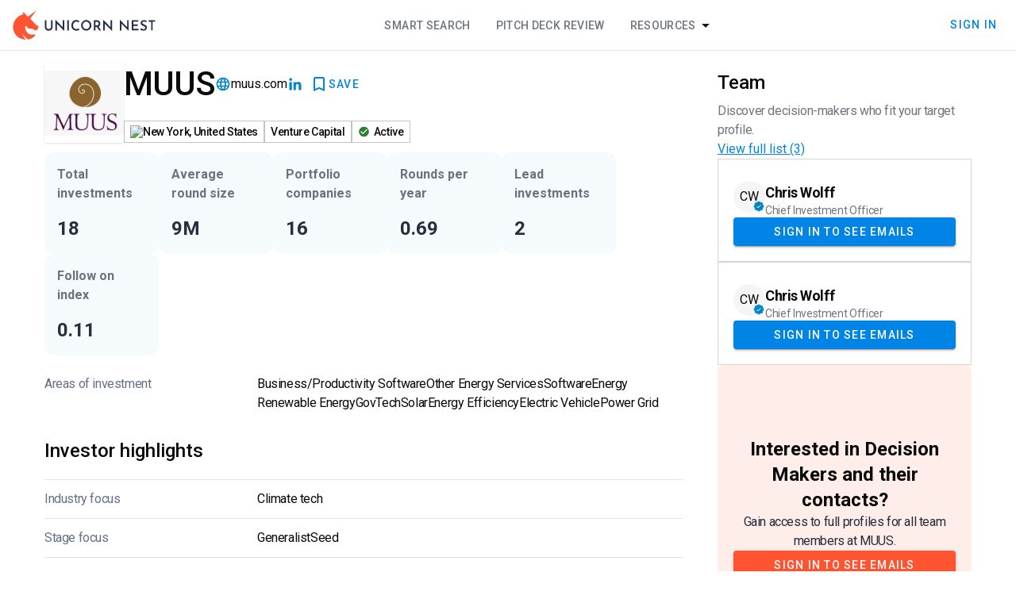

--- FILE ---
content_type: text/html
request_url: https://unicorn-nest.com/funds/muus/
body_size: 19399
content:
<!doctype html>
<html lang="en">
<head>
    <meta charset="utf-8"/>

    <!-- Google Tag Manager -->
    <script>(function(w, d, s, l, i) {
        w[l] = w[l] || [];
        w[l].push({
            'gtm.start':
                new Date().getTime(), event: 'gtm.js'
        });
        var f = d.getElementsByTagName(s)[0],
            j = d.createElement(s), dl = l != 'dataLayer' ? '&l=' + l : '';
        j.async = true;
        j.src =
            'https://www.googletagmanager.com/gtm.js?id=' + i + dl;
        f.parentNode.insertBefore(j, f);
    })(window, document, 'script', 'dataLayer', 'GTM-PL66BXD3');</script>
    <!-- End Google Tag Manager -->

    <link rel="icon" href="../../favicon.png"/>
    <meta name="viewport" content="width=device-width, initial-scale=1"/>
    <link rel="preconnect" href="https://fonts.googleapis.com"/>
    <link rel="preconnect" href="https://fonts.gstatic.com" crossorigin/>
    <link
            href="https://fonts.googleapis.com/css2?family=Roboto+Mono:ital@0;1&family=Roboto:ital,wght@0,100;0,300;0,400;0,500;0,700;0,900;1,100;1,300;1,400;1,500;1,700;1,900&display=swap"
            rel="stylesheet"
    />
    <link
            href="https://fonts.googleapis.com/css2?family=Material+Icons&display=swap"
            rel="stylesheet"
    />
    <link
            href="https://fonts.googleapis.com/css2?family=Material+Symbols+Outlined"
            rel="stylesheet"
    />
    <link rel="stylesheet" href="/smui.css"/>

    
		<link href="../../_app/immutable/assets/0.BAvdcb65.css" rel="stylesheet">
		<link href="../../_app/immutable/assets/Header.CKJtr-FR.css" rel="stylesheet">
		<link href="../../_app/immutable/assets/6.SZCQLmAO.css" rel="stylesheet">
		<link href="../../_app/immutable/assets/PaywallCTABlock.DZMZJ877.css" rel="stylesheet">
		<link href="../../_app/immutable/assets/ShortLocationDisplay.Dzu-Cpbw.css" rel="stylesheet">
		<link href="../../_app/immutable/assets/UnlockEmailButton.DbK-tEGQ.css" rel="stylesheet">
		<link href="../../_app/immutable/assets/KeyPersonsListTable.CEg-kD0S.css" rel="stylesheet">
		<link href="../../_app/immutable/assets/57.DuRVZ9nN.css" rel="stylesheet"><!--fizi9d--><meta name="facebook-domain-verification" content="2dlzr8jdf69pfdfiq5q49soavkmj8w"/><!----><!--1lh3m8--><link rel="canonical" href="https://unicorn-nest.com/funds/muus/"/><!----><!--v5vhkr--><!--[--><!----><script type="application/ld+json">{"@context":"https://schema.org","@type":"WebSite","@id":"https://unicorn-nest.com/#website","url":"https://unicorn-nest.com/","name":"Unicorn Nest","description":"","mainEntity":{"@type":"Organization","@id":"https://unicorn-nest.com/#organization","name":"Unicorn Nest","url":"https://unicorn-nest.com/","sameAs":["https://www.facebook.com/Unicorn-Nest-119931749393338/","https://www.linkedin.com/company/unicorn-nest-inc/","https://twitter.com/nestunicorn"],"contactPoint":{"@type":"ContactPoint","contactType":"customer support","email":"support@unicorn-nest.com","url":"https://unicorn-nest.com/"},"logo":{"@type":"ImageObject","@id":"https://unicorn-nest.com/#logo","inLanguage":"en-US","url":"https://un-website-static.fra1.cdn.digitaloceanspaces.com/wp-content/uploads/2019/12/ms-icon-310x310-2.png","contentUrl":"https://un-website-static.fra1.cdn.digitaloceanspaces.com/wp-content/uploads/2019/12/ms-icon-310x310-2.png","width":"310","height":"310","caption":"Unicorn Nest"},"image":{"@id":"https://unicorn-nest.com/#logo"}},"publisher":{"@id":"https://unicorn-nest.com/#organization"},"inLanguage":"en-US"}</script><!----><!--]--><!----><!--v5vhkr--><!--[--><!----><script type="application/ld+json">{"@context":"https://schema.org","@type":"WebPage","mainEntity":{"@type":"Organization","name":"MUUS","description":"","url":"https://unicorn-nest.com/funds/muus/","image":"https://un-website-static.fra1.cdn.digitaloceanspaces.com/wp-content/uploads/2021/11/MUUS.png","sameAs":["https://muus.com"]}}</script><!----><!--]--><!----><!--l0ftoi--><!----><title>MUUS – Investors Database – Unicorn Nest</title>
</head>
<body data-sveltekit-preload-data="hover">

<!-- Google Tag Manager (noscript) -->
<noscript>
    <iframe src="https://www.googletagmanager.com/ns.html?id=GTM-PL66BXD3"
            height="0" width="0" style="display:none;visibility:hidden"></iframe>
</noscript>
<!-- End Google Tag Manager (noscript) -->

<div style="display: contents"><!--[--><!--[--><!----><!----> <!----> <!--[!--><!--]--> <!--[--><!----><div class="min-h-full page svelte-11ik7ce"><header class="h-16 z-20"><div class="h-16 w-full flex flex-row md:flex-row border-b border-slate-900/opacity-5 bg-white gap-3 px-4"><div class="flex flex-row items-center justify-between h-full w-full md:w-auto"><!--[!--><a href="/" aria-label="Go to Homepage"><svg width="180" height="36" viewBox="0 0 180 36" xmlns="http://www.w3.org/2000/svg"><title>Unicorn Nest Logo</title><g><rect width="179" height="36" transform="translate(0.5)" fill="white" fill-opacity="0.01"></rect><path fill-rule="evenodd" clip-rule="evenodd" d="M12.5502 29.5355C12.4821 29.192 12.8906 28.9859 13.0948 29.2607C14.3203 31.3217 16.4988 34.001 18.8136 35.4438C18.8816 35.5125 19.0178 35.5812 19.0859 35.5812C19.3582 35.7186 19.7667 35.7873 20.039 35.7186C21.2644 35.4438 22.3537 35.0316 23.443 34.5506C24.7365 33.8636 25.962 33.0392 27.0512 32.1461C27.5278 31.7339 28.0724 31.253 28.4809 30.7034C28.8894 30.2912 28.549 29.5355 27.9363 29.5355C26.3024 29.6042 24.6004 29.6042 22.9664 29.4668C21.9452 29.3981 20.924 29.0546 20.039 28.505C19.0178 27.8867 18.1327 27.0623 17.52 26.0318C16.7031 24.7264 15.9542 23.2837 15.7499 21.7036C15.6138 20.9479 15.5457 19.9861 15.8861 19.2991C16.0903 18.7495 16.7031 18.6121 17.1796 19.0243C17.3839 19.2304 17.52 19.5052 17.6562 19.7113C18.337 20.8105 19.4263 21.7723 20.7198 21.9784C21.8091 22.1845 22.558 22.3906 23.6472 22.3219C24.6004 22.2532 25.3492 22.3219 26.1662 22.9402C27.3236 23.7646 28.0724 24.9325 29.7064 24.1768C30.5914 23.7646 31.2041 22.9402 31.7488 22.1158C32.6338 20.6731 33.1104 18.7495 30.9999 18.2686C30.3191 18.1312 29.5702 17.5816 29.0256 17.032C27.3236 15.177 23.8515 11.3298 22.558 9.95578C22.2856 9.61227 22.2856 9.20007 22.4899 8.85657C23.1026 8.10086 24.1238 6.72684 24.6004 6.17724C26.0981 4.18492 27.732 2.05519 28.9575 0.475074C29.1617 0.200271 28.8213 -0.143233 28.549 0.0628692C26.847 1.29948 24.328 3.2918 22.1495 4.87192C21.2644 5.55893 20.4475 6.10854 19.8348 6.58944C19.7667 6.58944 19.7667 6.65814 19.6986 6.65814C19.2901 6.93295 18.7455 6.86424 18.4051 6.52074L18.337 6.45204L14.2522 1.78039C13.8437 1.29948 13.0267 1.50559 12.8906 2.19259L12.6183 4.32232C12.6183 4.32232 12.6183 4.39102 12.5502 4.39102C11.6651 4.59712 10.8482 4.94062 10.0312 5.28413C9.82698 5.35283 9.69082 5.42153 9.55466 5.49023C9.4185 5.55893 9.28233 5.62763 9.14617 5.69633H9.0781C8.73769 5.83373 8.46537 6.03983 8.12497 6.24594C3.56361 9.13137 0.5 14.2152 0.5 19.9861C0.5 20.1922 0.5 20.3983 0.5 20.6044C0.56808 22.1158 0.840401 23.5585 1.24888 24.9325C2.33816 28.2989 4.51673 31.1843 7.37609 33.1766C10.3035 34.9629 13.7075 35.7186 15.4776 35.9934C15.8861 36.0621 16.0903 35.5812 15.8861 35.3064C14.8649 34.0697 13.1629 31.6652 12.5502 29.5355Z" fill="#FF5432"></path><path d="M42.4392 19.8308C42.4392 20.3333 42.5777 20.8359 42.8548 21.2667C43.1318 21.6974 43.4781 22.0564 43.8936 22.2718C44.3092 22.559 44.794 22.6308 45.348 22.6308C45.9021 22.6308 46.3869 22.4872 46.8717 22.2718C47.2872 21.9846 47.6335 21.6974 47.9106 21.2667C48.1876 20.8359 48.3261 20.3333 48.3261 19.8308V11.7897C48.3261 11.6462 48.4646 11.5026 48.6031 11.5026H49.9883C50.1268 11.5026 50.2653 11.6462 50.2653 11.7897V19.9026C50.2653 20.8359 50.0575 21.6974 49.5727 22.4154C49.1572 23.1333 48.5339 23.7077 47.8413 24.1385C47.0795 24.4974 46.2484 24.7128 45.348 24.7128C44.4477 24.7128 43.6166 24.4974 42.8548 24.1385C42.0929 23.7077 41.5389 23.1333 41.1233 22.4154C40.7078 21.6974 40.5 20.8359 40.5 19.9026V11.7897C40.5 11.6462 40.6385 11.5026 40.777 11.5026H42.1622C42.3007 11.5026 42.4392 11.6462 42.4392 11.7897V19.8308ZM64.8787 25L56.2907 16.3846C56.083 16.1692 55.7367 16.3128 55.7367 16.6L55.8059 24.2103C55.8059 24.3538 55.6674 24.4974 55.5289 24.4974H54.0745C53.936 24.4974 53.7975 24.3538 53.7975 24.2103V11H53.936L62.4547 19.759C62.6624 19.9744 63.0087 19.8308 63.0087 19.5436V11.7897C63.0087 11.6462 63.1472 11.5026 63.2858 11.5026H64.6709C64.8094 11.5026 64.9479 11.6462 64.9479 11.7897L64.8787 25ZM69.1034 11.4308H70.4885C70.6271 11.4308 70.7656 11.5744 70.7656 11.7179V24.1385C70.7656 24.2821 70.6271 24.4256 70.4885 24.4256H69.1034C68.9649 24.4256 68.8264 24.2821 68.8264 24.1385V11.7897C68.7571 11.5744 68.8956 11.4308 69.1034 11.4308ZM83.9938 23.4923C83.786 23.6359 83.509 23.7795 83.1627 23.9949C82.8164 24.2103 82.4009 24.3538 81.8468 24.4974C81.362 24.641 80.8079 24.7128 80.1846 24.641C79.215 24.641 78.3147 24.4256 77.5528 24.0667C76.791 23.7077 76.0984 23.2051 75.5443 22.6308C74.9903 21.9846 74.5747 21.3385 74.2977 20.5487C74.0207 19.759 73.8822 18.8974 73.8822 18.0359C73.8822 17.0308 74.0207 16.1692 74.367 15.3077C74.644 14.4462 75.1288 13.8 75.6136 13.1538C76.1677 12.5077 76.791 12.0769 77.5528 11.7179C78.3147 11.359 79.1457 11.2154 80.0461 11.2154C80.8772 11.2154 81.5698 11.359 82.1931 11.5744C82.7471 11.7179 83.1627 11.9333 83.5782 12.1487C83.7167 12.2205 83.786 12.4359 83.7167 12.5795L83.1627 13.9436C83.0934 14.159 82.8857 14.159 82.7471 14.0872C82.4701 13.9436 82.1931 13.8 81.8468 13.5846C81.2235 13.2974 80.5309 13.2256 79.6998 13.2974C79.4228 13.2974 79.1457 13.3692 78.938 13.5128C77.8991 13.9436 77.1373 14.5897 76.5832 15.5949C76.2369 16.3128 76.0292 17.1026 76.0292 17.9641C76.0292 18.8974 76.1677 19.6872 76.5832 20.4051C76.9295 21.1231 77.4143 21.6974 78.1069 22.0564C78.7302 22.4154 79.492 22.6308 80.3924 22.6308C81.085 22.6308 81.639 22.559 82.1238 22.3436C82.4701 22.2 82.7471 22.0564 83.0242 21.841C83.1627 21.6974 83.3705 21.7692 83.4397 21.9846L83.9938 23.4923ZM86.21 17.9641C86.21 17.0308 86.3485 16.1692 86.6948 15.3795C87.0411 14.5897 87.5259 13.8718 88.08 13.2256C88.7033 12.5795 89.3266 12.1487 90.1577 11.7897C90.9195 11.4308 91.7506 11.2154 92.651 11.2154C93.5513 11.2154 94.3824 11.4308 95.1443 11.7897C95.9061 12.1487 96.5987 12.6513 97.222 13.2256C97.8453 13.8 98.2608 14.5179 98.6071 15.3795C98.9534 16.1692 99.1612 17.0308 99.1612 17.9641C99.1612 18.8974 99.0227 19.759 98.6071 20.5487C98.2608 21.3385 97.776 22.0564 97.222 22.6308C96.6679 23.2769 95.9753 23.7077 95.1443 24.0667C94.3824 24.4256 93.5513 24.5692 92.651 24.5692C91.7506 24.5692 90.9195 24.4256 90.1577 24.0667C89.3959 23.7077 88.7033 23.2769 88.08 22.6308C87.5259 22.0564 87.0411 21.3385 86.6948 20.5487C86.4178 19.8308 86.21 18.8974 86.21 17.9641ZM88.2878 17.9641C88.2878 18.8256 88.4955 19.6154 88.8418 20.3333C89.2574 21.0513 89.7422 21.5538 90.4347 21.9846C91.1273 22.4154 91.8891 22.6308 92.651 22.6308C93.4821 22.6308 94.1746 22.4154 94.798 21.9846C95.4213 21.5538 95.9753 20.9795 96.3216 20.3333C96.7372 19.6154 96.945 18.8256 96.945 17.9641C96.945 17.1026 96.7372 16.3128 96.3216 15.5949C95.9061 14.8769 95.4213 14.3026 94.7287 13.8718C94.0361 13.441 93.3436 13.2256 92.5125 13.2256C91.6814 13.2256 90.9888 13.441 90.2962 13.8718C89.6729 14.3026 89.1188 14.8769 88.7033 15.5949C88.4955 16.3128 88.2878 17.1026 88.2878 17.9641ZM105.741 11.4308C106.641 11.4308 107.472 11.5744 108.165 11.9333C108.857 12.2205 109.411 12.7231 109.758 13.3692C110.173 14.0154 110.381 14.7333 110.381 15.5949C110.381 16.3128 110.242 17.0308 109.896 17.7487C109.619 18.3949 109.204 18.8256 108.58 19.2564C108.442 19.3282 108.372 19.5436 108.442 19.6872L111.074 23.9949C111.212 24.2103 111.074 24.4974 110.796 24.4974H109.204C109.065 24.4974 108.996 24.4256 108.927 24.3538L106.156 19.9744C106.087 19.9744 106.018 19.9744 105.948 19.9744H104.494C104.356 19.9744 104.217 20.118 104.217 20.2615V24.1385C104.217 24.2821 104.078 24.4256 103.94 24.4256H102.555C102.416 24.4256 102.278 24.2821 102.278 24.1385V11.7897C102.278 11.6462 102.416 11.5026 102.555 11.5026H105.741V11.4308ZM106.018 17.9641C106.641 17.9641 107.057 17.8205 107.403 17.6051C107.749 17.3179 107.957 17.0308 108.095 16.7436C108.234 16.3846 108.303 16.0256 108.303 15.7385C108.303 15.4513 108.234 15.1641 108.095 14.8051C107.957 14.4462 107.749 14.159 107.403 13.8718C107.057 13.5846 106.641 13.441 106.018 13.441H104.494C104.356 13.441 104.217 13.5846 104.217 13.7282V17.6051C104.217 17.7487 104.356 17.8923 104.494 17.8923H106.018V17.9641ZM125.202 25L116.614 16.3846C116.406 16.1692 116.06 16.3128 116.06 16.6L116.129 24.2103C116.129 24.3538 115.991 24.4974 115.852 24.4974H114.398C114.259 24.4974 114.121 24.3538 114.121 24.2103V11H114.19L122.709 19.759C122.917 19.9744 123.263 19.8308 123.263 19.5436V11.7897C123.263 11.6462 123.401 11.5026 123.54 11.5026H124.925C125.064 11.5026 125.202 11.6462 125.202 11.7897V25ZM146.049 25L137.461 16.3846C137.253 16.1692 136.907 16.3128 136.907 16.6L136.976 24.2103C136.976 24.3538 136.837 24.4974 136.699 24.4974H135.244C135.106 24.4974 134.967 24.3538 134.967 24.2103V11H135.106L143.625 19.759C143.832 19.9744 144.179 19.8308 144.179 19.5436V11.7897C144.179 11.6462 144.317 11.5026 144.456 11.5026H145.841C145.979 11.5026 146.118 11.6462 146.118 11.7897L146.049 25ZM150.204 11.4308H157.961C158.099 11.4308 158.238 11.5744 158.238 11.7179V13.0821C158.238 13.2256 158.099 13.3692 157.961 13.3692H152.213C152.074 13.3692 151.935 13.5128 151.935 13.6564V16.5282C151.935 16.6718 152.074 16.8154 152.213 16.8154H157.268C157.407 16.8154 157.545 16.959 157.545 17.1026V18.4667C157.545 18.6103 157.407 18.7538 157.268 18.7538H152.213C152.074 18.7538 151.935 18.8974 151.935 19.041V21.9846C151.935 22.1282 152.074 22.2718 152.213 22.2718H158.169C158.307 22.2718 158.446 22.4154 158.446 22.559V23.9231C158.446 24.0667 158.307 24.2103 158.169 24.2103H150.204C150.066 24.2103 149.927 24.0667 149.927 23.9231V11.7897C149.927 11.5744 150.066 11.4308 150.204 11.4308ZM168.419 13.8C168.35 13.9436 168.142 14.0154 168.003 13.9436C167.657 13.7282 167.241 13.5846 166.826 13.441C166.341 13.2974 165.856 13.1538 165.371 13.1538C164.748 13.1538 164.263 13.2974 163.848 13.5846C163.502 13.8718 163.294 14.2308 163.294 14.7333C163.294 15.0923 163.432 15.3795 163.709 15.6667C163.986 15.9538 164.263 16.1692 164.679 16.3846C165.094 16.6 165.51 16.7436 165.926 16.959C166.41 17.1744 166.895 17.3897 167.38 17.6769C167.865 17.9641 168.28 18.3231 168.557 18.8256C168.904 19.3282 169.042 19.9744 169.042 20.8359C169.042 21.4821 168.904 22.1282 168.557 22.7026C168.211 23.2769 167.726 23.7077 167.103 24.0667C166.48 24.4256 165.718 24.5692 164.817 24.5692C164.056 24.5692 163.294 24.4256 162.532 24.2103C161.909 23.9949 161.355 23.7077 160.8 23.3487C160.662 23.2769 160.593 23.0615 160.731 22.918L161.355 21.841C161.424 21.6974 161.632 21.6256 161.77 21.7692C162.116 21.9846 162.532 22.2 163.017 22.4154C163.571 22.6308 164.125 22.7744 164.679 22.7744C165.025 22.7744 165.371 22.7026 165.718 22.6308C166.064 22.4872 166.341 22.3436 166.618 22.0564C166.895 21.7692 166.964 21.4103 166.964 20.9795C166.964 20.6205 166.826 20.2615 166.687 20.0462C166.48 19.759 166.203 19.5436 165.856 19.4C165.51 19.1846 165.164 19.041 164.748 18.8256C164.333 18.6821 163.986 18.4667 163.502 18.3231C163.086 18.1077 162.74 17.8923 162.393 17.6051C162.047 17.3179 161.77 16.959 161.562 16.5282C161.355 16.0974 161.216 15.5949 161.216 15.0205C161.216 14.3026 161.355 13.6564 161.701 13.1538C162.047 12.5795 162.463 12.2205 163.017 11.8615C163.571 11.5744 164.263 11.359 165.025 11.359C165.926 11.359 166.687 11.5026 167.311 11.7179C167.865 11.9333 168.35 12.0769 168.765 12.3641C168.904 12.4359 168.973 12.6513 168.904 12.7949L168.419 13.8ZM171.397 11.4308H179.223C179.361 11.4308 179.5 11.5744 179.5 11.7179V13.0821C179.5 13.2256 179.361 13.3692 179.223 13.3692H176.591C176.453 13.3692 176.314 13.5128 176.314 13.6564V24.0667C176.314 24.2103 176.176 24.3538 176.037 24.3538H174.652C174.513 24.3538 174.375 24.2103 174.375 24.0667V13.8C174.375 13.6564 174.236 13.5128 174.098 13.5128H171.535C171.397 13.5128 171.258 13.3692 171.258 13.2256V11.8615C171.12 11.5744 171.258 11.4308 171.397 11.4308Z" fill="#001034" fill-opacity="0.87"></path></g></svg><!----></a><!----><!--]--><!----></div> <div class="hidden md:flex flex-grow justify-center"><div class="nav-block pointer-events-auto svelte-1xu1z82 nav-horizontal"><!--[--><!--[!--><!--]--><!--[--><!--[--><a class="nav-item" href="/search/">Smart Search</a><!--]--><!--]--><!--[--><!--[--><a class="nav-item" href="/deck-review/">Pitch Deck Review</a><!--]--><!--]--><!--[!--><!--]--><!--[--><!--[!--><!--[!--><!--$s1--><!--[--><a class="nav-item active:ring-0 ring-0" href="/blog/" id="bits-s1" aria-haspopup="dialog" aria-expanded="false" data-state="closed" data-popover-trigger="" type="button">Resources <svg width="21" height="20" viewBox="0 0 21 20" xmlns="http://www.w3.org/2000/svg" class="w-6 h-6 fill-slate-900 opacity-30 inline-block"><!--[!--><path d="M6.3335 8.33331L10.5002 12.5L14.6668 8.33331H6.3335Z"></path><!--]--></svg><!----></a><!----><!--]--><!----><!----> <!----><!--[!--><!--]--><!----><!----><!----><!----><!--]--><!--]--><!--]--><!--]--></div><!----></div> <!--[!--><!--]--> <div class="hidden md:flex items-center justify-end gap-3 flex-shrink"><!--[!--><!----><!--[!--><!--[!--><!----><a class="mdc-button" style="" action="close" secondary="false" href="/signin/"><div class="mdc-button__ripple"></div> <!---->Sign In<!----><!--[!--><!--]--><!----><!----></a><!----><!--]--><!--]--><!----><!--]--></div> <div class="md:hidden flex items-center"><!----><!--[!--><!--[!--><!----><button class="mdc-button p-0 min-w-0" style="" action="close" secondary="false" title="Open navigation"><div class="mdc-button__ripple"></div> <svg width="48" height="48" viewBox="0 0 48 48" fill="#001034" fill-opacity="0.87" xmlns="http://www.w3.org/2000/svg"><path d="M16 27H32V25H16V27ZM16 31H32V29H16V31ZM16 23H32V21H16V23ZM16 17V19H32V17H16Z"></path><path d="M31 18.41L29.59 17L24 22.59L18.41 17L17 18.41L22.59 24L17 29.59L18.41 31L24 25.41L29.59 31L31 29.59L25.41 24L31 18.41Z" class="hidden"></path></svg><!----><!--[!--><!--]--><!----><!----></button><!----><!--]--><!--]--><!----><!----></div> <div class="md:hidden fixed flex mt-16 top-0 left-0 right-0 bottom-0 z-20 flex-row justify-end bg-black bg-opacity-50 overflow-auto transition-all overscroll-none pointer-events-none opacity-0" role="navigation"><div class="z-20 h-full overflow-auto w-full sm:max-w-[372px] bg-white border border-slate-900 border-opacity-10 transition-transform translate-x-full" role="navigation"><div class="h-fit pointer-events-auto flex flex-col"><div class="nav-block pointer-events-auto svelte-1xu1z82 nav-vertical"><!--[--><!--[!--><!--]--><!--[--><!--[--><a class="nav-item" href="/search/">Smart Search</a><!--]--><!--]--><!--[--><!--[--><a class="nav-item" href="/deck-review/">Pitch Deck Review</a><!--]--><!--]--><!--[!--><!--]--><!--[--><!--[!--><!--[--><div class="nav-item !flex-col !w-full"><a href="/blog/" class="flex flex-row w-full justify-between">Resources <svg width="21" height="20" viewBox="0 0 21 20" xmlns="http://www.w3.org/2000/svg" class="w-6 h-6 fill-slate-900 opacity-30 inline-block"><!--[!--><path d="M6.3335 8.33331L10.5002 12.5L14.6668 8.33331H6.3335Z"></path><!--]--></svg><!----></a> <div class="normal-case flex !flex-col w-full text-left overflow-hidden box-border rounded transition-all svelte-14qj404 closed"><!--[--><!--[--><div class="px-4 pb-1.5 text-sm opacity-60 tracking-tight text-mainText"><!--[--><div class="font-semibold leading-snug">Blog</div><!--]--> <!--[--><span class="font-normal leading-tight">Insights and updates from across the team</span><!--]--></div><!--]--> <!--[--><!----><a class="s-menu-item  svelte-1otkcis" href="/blog/"><!---->All posts<!----><!----></a><!----><!----><a class="s-menu-item  svelte-1otkcis" href="/ratings-lists/"><!---->Rating &amp; lists<!----><!----></a><!----><!----><a class="s-menu-item  svelte-1otkcis" href="/media/analytics/"><!---->Analytics<!----><!----></a><!----><!----><a class="s-menu-item  svelte-1otkcis" href="/media/interviews/"><!---->Interviews<!----><!----></a><!----><!--]--> <!--[--><div class="divider svelte-xli5r4"></div><!--]--><!--[--><div class="px-4 pb-1.5 text-sm opacity-60 tracking-tight text-mainText"><!--[--><div class="font-semibold leading-snug">Database</div><!--]--> <!--[--><span class="font-normal leading-tight">Data of available investors collected since 2000</span><!--]--></div><!--]--> <!--[--><!----><a class="s-menu-item  svelte-1otkcis" href="/funds/"><!---->FREE Investor Database<!----><!----></a><!----><!--]--> <!--[!--><!--]--><!--]--><!----></div><!----></div><!--]--><!--]--><!--]--><!--]--></div><!----> <div class="divider svelte-xli5r4"></div><!----> <!--[!--><!----><button class="s-menu-item  svelte-1otkcis"><!---->Sign In<!----><!----></button><!----><!--]--><!----></div></div></div></div></header><!----> <main class="flex-grow"><!--[!--><!----><!----> <!----> <!----> <div class="max-w-[1200px] w-full flex flex-col m-auto pt-[16px] pl-[16px] pr-[16px] box-border"><div class="grid grid-cols-[1fr,320px] gap-11"><div class="flex flex-col gap-8"><!--[--><div class="flex flex-col md:flex-row"><div class="flex-grow flex flex-row gap-4 md:gap-5"><!--[--><div class="w-[40px] h-[40px] md:w-[100px] md:h-[100px] shadow border-gray-50 bg-cover bg-center order-2 md:order-1" style="background-image: url('https://un-website-static.fra1.cdn.digitaloceanspaces.com/wp-content/uploads/2021/11/MUUS.png')"><div class="grid items-center justify-center w-full h-full overflow-hidden" style="backdrop-filter: brightness(150%) blur(10px);"><object data="https://un-website-static.fra1.cdn.digitaloceanspaces.com/wp-content/uploads/2021/11/MUUS.png" type="image/png" class="h-auto w-full" title="MUUS Logo"></object></div></div><!--]--> <div class="flex-grow min-h-[100px] flex flex-col justify-between order-1 md:order-2"><div class="flex flex-row gap-x-3 items-center flex-wrap"><h1 class="text-3xl md:text-[42px] leading-[52px] font-medium tracking-tight">MUUS</h1> <div class="flex flex-row gap-3 items-center flex-grow"><!--[!--><!--]--> <!--[--><div class="investor-link svelte-1vmm9he"><svg width="20" height="20" viewBox="0 0 20 20" xmlns="http://www.w3.org/2000/svg"><path d="M9.9915 1.66668C5.3915 1.66668 1.6665 5.40001 1.6665 10C1.6665 14.6 5.3915 18.3333 9.9915 18.3333C14.5998 18.3333 18.3332 14.6 18.3332 10C18.3332 5.40001 14.5998 1.66668 9.9915 1.66668ZM15.7665 6.66668H13.3082C13.0415 5.62501 12.6582 4.62501 12.1582 3.70001C13.6915 4.22501 14.9665 5.29168 15.7665 6.66668ZM9.99984 3.36668C10.6915 4.36668 11.2332 5.47501 11.5915 6.66668H8.40817C8.7665 5.47501 9.30817 4.36668 9.99984 3.36668ZM3.54984 11.6667C3.4165 11.1333 3.33317 10.575 3.33317 10C3.33317 9.42501 3.4165 8.86668 3.54984 8.33335H6.3665C6.29984 8.88335 6.24984 9.43335 6.24984 10C6.24984 10.5667 6.29984 11.1167 6.3665 11.6667H3.54984ZM4.23317 13.3333H6.6915C6.95817 14.375 7.3415 15.375 7.8415 16.3C6.30817 15.775 5.03317 14.7167 4.23317 13.3333ZM6.6915 6.66668H4.23317C5.03317 5.28335 6.30817 4.22501 7.8415 3.70001C7.3415 4.62501 6.95817 5.62501 6.6915 6.66668ZM9.99984 16.6333C9.30817 15.6333 8.7665 14.525 8.40817 13.3333H11.5915C11.2332 14.525 10.6915 15.6333 9.99984 16.6333ZM11.9498 11.6667H8.04984C7.97484 11.1167 7.9165 10.5667 7.9165 10C7.9165 9.43335 7.97484 8.87501 8.04984 8.33335H11.9498C12.0248 8.87501 12.0832 9.43335 12.0832 10C12.0832 10.5667 12.0248 11.1167 11.9498 11.6667ZM12.1582 16.3C12.6582 15.375 13.0415 14.375 13.3082 13.3333H15.7665C14.9665 14.7083 13.6915 15.775 12.1582 16.3ZM13.6332 11.6667C13.6998 11.1167 13.7498 10.5667 13.7498 10C13.7498 9.43335 13.6998 8.88335 13.6332 8.33335H16.4498C16.5832 8.86668 16.6665 9.42501 16.6665 10C16.6665 10.575 16.5832 11.1333 16.4498 11.6667H13.6332Z"></path></svg><!----> <a href="https://muus.com" target="_blank" rel="nofollow noopener external" class="svelte-1vmm9he">muus.com</a></div><!--]--> <!--[--><div class="investor-link svelte-1vmm9he"><a href="https://linkedin.com/company/muus-asset-management-co/about/" target="_blank" rel="nofollow noopener external" class="svelte-1vmm9he"><svg width="20" height="20" viewBox="0 0 20 20" xmlns="http://www.w3.org/2000/svg"><path d="M4.15243 5.99899C5.15943 5.99899 5.97577 5.18266 5.97577 4.17566C5.97577 3.16866 5.15943 2.35233 4.15243 2.35233C3.14544 2.35233 2.3291 3.16866 2.3291 4.17566C2.3291 5.18266 3.14544 5.99899 4.15243 5.99899Z"></path><path d="M7.69744 7.38066V17.4965H10.8383V12.494C10.8383 11.174 11.0866 9.89566 12.7233 9.89566C14.3374 9.89566 14.3574 11.4048 14.3574 12.5773V17.4973H17.4999V11.9498C17.4999 9.22482 16.9133 7.13066 13.7283 7.13066C12.1991 7.13066 11.1741 7.96983 10.7549 8.76399H10.7124V7.38066H7.69744ZM2.5791 7.38066H5.72493V17.4965H2.5791V7.38066Z"></path></svg><!----></a></div><!--]--> <!--[!--><!--]--> <div class="flex-grow place-content-end flex flex-row"><!----><!--[!--><!--[!--><!----><button class="mdc-button gap-2 fill-primaryLink" style="" action="close" secondary="false" title="Save to Dashboard"><div class="mdc-button__ripple"></div> <svg width="24" height="24" viewBox="0 0 24 24" xmlns="http://www.w3.org/2000/svg"><!--[!--><path d="M17 3H7C5.9 3 5.01 3.9 5.01 5L5 21L12 18L19 21V5C19 3.9 18.1 3 17 3ZM17 18L12 15.82L7 18V5H17V18Z"></path><!--]--></svg><!--[--><!--[!--><!--[!-->SAVE<!--]--><!--]--><!--]--><!----><!--[!--><!--]--><!----><!----></button><!----><!--]--><!--]--><!----><!----> <!----><!--[!--><!--]--><!----><!----><!----><!----><!----></div></div></div> <div class="flex flex-row flex-wrap gap-2"><!--[--><div class="info-chip flex flex-row gap-1 svelte-9emh4f"><!--[--><!--[--><img src="https://upload.wikimedia.org/wikipedia/commons/a/a4/Flag_of_the_United_States.svg" class="w-[16px] svelte-t8ni3z"/><!--]--><!--]--><!---->New York, United States<!----></div><!--]--> <!--[--><div class="info-chip  svelte-9emh4f"><!---->Venture Capital<!----></div><!--]--> <!--[--><div class="info-chip  svelte-9emh4f"><span class="flex flex-row items-center"><svg width="20" height="20" viewBox="0 0 32 32" xmlns="http://www.w3.org/2000/svg"><path d="M12 6C6.48 6 2 10.48 2 16C2 21.52 6.48 26 12 26C17.52 26 22 21.52 22 16C22 10.48 17.52 6 12 6ZM10 21L5 16L6.41 14.59L10 18.17L17.59 10.58L19 12L10 21Z" fill="#2E7D32"></path></svg> Active</span><!----></div><!--]--><!----></div></div></div></div><!--]--> <div class="flex flex-row flex-wrap gap-1.5 sm:gap-3 my-1.5 sm:my-3 *:max-w-[180px] sm:*:max-w-none"><!--[--><!--[--><div class="p-4 rounded-xl flex flex-col justify-between bg-sky-600 bg-opacity-[0.04] w-36 sm:h-32 min-h-28 "><div class="text-base font-semibold leading-normal tracking-normal text-slate-900 text-opacity-60">Total investments</div> <p class="text-2xl leading-[32px] font-semibold text-slate-900 text-opacity-90"><!--[-->18<!--]--></p> <!--[!--><!--]--></div><!--]--><!----> <!--[--><div class="p-4 rounded-xl flex flex-col justify-between bg-sky-600 bg-opacity-[0.04] w-36 sm:h-32 min-h-28 "><div class="text-base font-semibold leading-normal tracking-normal text-slate-900 text-opacity-60">Average round size</div> <p class="text-2xl leading-[32px] font-semibold text-slate-900 text-opacity-90"><!--[-->9M<!--]--></p> <!--[!--><!--]--></div><!--]--><!----> <!--[--><div class="p-4 rounded-xl flex flex-col justify-between bg-sky-600 bg-opacity-[0.04] w-36 sm:h-32 min-h-28 "><div class="text-base font-semibold leading-normal tracking-normal text-slate-900 text-opacity-60">Portfolio companies</div> <p class="text-2xl leading-[32px] font-semibold text-slate-900 text-opacity-90"><!--[-->16<!--]--></p> <!--[!--><!--]--></div><!--]--><!----> <!--[--><div class="p-4 rounded-xl flex flex-col justify-between bg-sky-600 bg-opacity-[0.04] w-36 sm:h-32 min-h-28 "><div class="text-base font-semibold leading-normal tracking-normal text-slate-900 text-opacity-60">Rounds per year</div> <p class="text-2xl leading-[32px] font-semibold text-slate-900 text-opacity-90"><!--[-->0.69<!--]--></p> <!--[!--><!--]--></div><!--]--><!----> <!--[--><div class="p-4 rounded-xl flex flex-col justify-between bg-sky-600 bg-opacity-[0.04] w-36 sm:h-32 min-h-28 "><div class="text-base font-semibold leading-normal tracking-normal text-slate-900 text-opacity-60">Lead investments</div> <p class="text-2xl leading-[32px] font-semibold text-slate-900 text-opacity-90"><!--[-->2<!--]--></p> <!--[!--><!--]--></div><!--]--><!----> <!--[--><div class="p-4 rounded-xl flex flex-col justify-between bg-sky-600 bg-opacity-[0.04] w-36 sm:h-32 min-h-28 "><div class="text-base font-semibold leading-normal tracking-normal text-slate-900 text-opacity-60">Follow on index</div> <p class="text-2xl leading-[32px] font-semibold text-slate-900 text-opacity-90"><!--[-->0.11<!--]--></p> <!--[!--><!--]--></div><!--]--><!----> <!--[!--><!--]--><!----><!--]--></div> <div class="details svelte-kl1y35"><dl class="light svelte-bmjjqa"><!--[!--><!--]--><!----> <!--[--><dt><!---->Areas of investment <!--[!--><!--]--><!----></dt> <dd class="tags-list"><!--[--><!--[--><span>Business/Productivity Software</span><span>Other Energy Services</span><span>Software</span><span>Energy</span><span>Renewable Energy</span><span>GovTech</span><span>Solar</span><span>Energy Efficiency</span><span>Electric Vehicle</span><span>Power Grid</span><!--]--><!----><!--]--></dd><!--]--><!----><!----></dl><!----></div><!----> <!--[!--><!--]--><!----> <!--[--><div class="details svelte-kl1y35"><h2 class="svelte-p33k1z"><!---->Investor highlights<!----></h2><!----> <dl class="svelte-bmjjqa"><!--[!--><!--]--><!----> <!--[!--><!--]--><!----> <!--[--><dt><!---->Industry focus <!--[!--><!--]--><!----></dt> <dd class="tags-list"><!--[--><!--[--><!--[--><span>Climate tech</span><!----><!--]--><!--]--> <!--[!--><!--]--> <!--[!--><!--]--><!----><!--]--></dd><!--]--><!----> <!--[--><dt><!---->Stage focus <!--[!--><!--]--><!----></dt> <dd class="tags-list"><!--[--><!--[--><!--[--><span>Generalist</span><!----><!--]--><!--[--><span>Seed</span><!----><!--]--><!--]--> <!--[!--><!--]--> <!--[!--><!--]--><!----><!--]--></dd><!--]--><!----> <!--[!--><!--]--><!----> <!--[--><dt><!---->Check size <!--[!--><!--]--><!----></dt> <dd><!--[--><!--[-->500K — 2M<!--]--><!----><!--]--></dd><!--]--><!----> <!--[!--><!--]--><!----><!----></dl><!----><!----></div><!----> <!--[!--><!--]--> <!--[--><div class="flex flex-col gap-6 bg-[#ff5432] p-5 bg-contain svelte-wjffzo" style="background-position: left bottom, right bottom; background-size: auto, auto; background-repeat: no-repeat, no-repeat; background-image: url('[data-uri]'), url('[data-uri]');"><div class="body *:opacity-70 svelte-wjffzo"><!--[--><h2 class="svelte-wjffzo"><!--[!-->Discover reliable insights<!--]--></h2><!--]--> <!----><p>Find relevant VC investors, identify key contacts and secure funding opportunities.</p><!----><!----></div> <!--[!--><div class="action svelte-wjffzo"><!--[--><!----><!--[!--><!--[!--><!----><a class="mdc-button mdc-button--raised action-button" style="" action="close" secondary="false" href="/search/"><div class="mdc-button__ripple"></div> <!--[!-->Find investors<!--]--><!----><!--[!--><!--]--><!----><!----></a><!----><!--]--><!--]--><!----><!--]--></div><!--]--></div><!----><!--]--><!----><!--]--> <!--[--><div class="details svelte-kl1y35"><h2 class="svelte-p33k1z"><!---->Investments analytics<!----></h2><!----> <!--[--><h3 class="svelte-p0wy1a"><!---->Last fund<!----></h3><!----> <dl class="svelte-bmjjqa"><!--[--><dt><!---->Fund size <!--[!--><!--]--><!----></dt> <dd><!--[!-->USD 50000000<!--]--></dd><!--]--><!----> <!--[--><dt><!---->Fund raised date <!--[!--><!--]--><!----></dt> <dd><!--[!-->2023-03-09<!--]--></dd><!--]--><!----><!----></dl><!----><!--]--> <h3 class="svelte-p0wy1a"><!---->Analytics<!----></h3><!----> <dl class="svelte-bmjjqa"><!--[!--><!--]--><!----> <!--[--><dt><!---->Total investments <!--[!--><!--]--><!----></dt> <dd><!--[!-->18<!--]--></dd><!--]--><!----> <!--[--><dt><!---->Lead investments <!--[!--><!--]--><!----></dt> <dd><!--[!-->2<!--]--></dd><!--]--><!----> <!--[!--><!--]--><!----> <!--[--><dt><!---->Rounds per year <!--[!--><!--]--><!----></dt> <dd><!--[!-->0.69<!--]--></dd><!--]--><!----> <!--[--><dt><!---->Follow on index <!--[--><!--$s2--><!--[!--><button title="Information" id="bits-s2" aria-haspopup="dialog" aria-expanded="false" data-state="closed" data-popover-trigger="" type="button"><svg width="20" height="20" viewBox="0 0 20 20" xmlns="http://www.w3.org/2000/svg" class="svelte-1ggzkbi"><path d="M9.16699 5.83934H10.8337V7.506H9.16699V5.83934ZM9.16699 9.17267H10.8337V14.1727H9.16699V9.17267ZM10.0003 1.67267C5.40033 1.67267 1.66699 5.406 1.66699 10.006C1.66699 14.606 5.40033 18.3393 10.0003 18.3393C14.6003 18.3393 18.3337 14.606 18.3337 10.006C18.3337 5.406 14.6003 1.67267 10.0003 1.67267ZM10.0003 16.6727C6.32533 16.6727 3.33366 13.681 3.33366 10.006C3.33366 6.331 6.32533 3.33934 10.0003 3.33934C13.6753 3.33934 16.667 6.331 16.667 10.006C16.667 13.681 13.6753 16.6727 10.0003 16.6727Z"></path></svg><!----></button><!--]--><!----><!----> <!----><!--[!--><!--]--><!----><!----><!----><!----><!--]--><!----></dt> <dd><!--[!-->0.11<!--]--></dd><!--]--><!----> <!--[!--><!--]--><!----> <!--[!--><!--]--><!----> <!--[!--><!--]--><!----> <!--[--><dt><!---->Investments by industry <!--[!--><!--]--><!----></dt> <dd><!--[--><ul class="w-full flex flex-col gap-2"><!--[--><!--[--><li style="background: linear-gradient(to right, rgba(0,132,229,0.08) 100%, #FFFFFF 100%)" class="svelte-1i0s8e7"><!--[!--><u class="svelte-1i0s8e7">Software</u> (6)<!--]--></li><!----><!--]--><!--[--><li style="background: linear-gradient(to right, rgba(0,132,229,0.08) 67%, #FFFFFF 67%)" class="svelte-1i0s8e7"><!--[!--><u class="svelte-1i0s8e7">Power Grid</u> (4)<!--]--></li><!----><!--]--><!--[--><li style="background: linear-gradient(to right, rgba(0,132,229,0.08) 67%, #FFFFFF 67%)" class="svelte-1i0s8e7"><!--[!--><u class="svelte-1i0s8e7">Energy</u> (4)<!--]--></li><!----><!--]--><!--[--><li style="background: linear-gradient(to right, rgba(0,132,229,0.08) 50%, #FFFFFF 50%)" class="svelte-1i0s8e7"><!--[!--><u class="svelte-1i0s8e7">Solar</u> (3)<!--]--></li><!----><!--]--><!--[--><li style="background: linear-gradient(to right, rgba(0,132,229,0.08) 50%, #FFFFFF 50%)" class="svelte-1i0s8e7"><!--[!--><u class="svelte-1i0s8e7">Renewable Energy</u> (3)<!--]--></li><!----><!--]--><!--]--> <!--[!--><!--]--> <!--[--><span role="button" class="text-primaryLink underline cursor-pointer"><!--[!--><!--[!-->Show 35 more<!--]--><!--]--></span><!--]--><!----></ul><!----><!--]--></dd><!--]--><!----> <!--[--><dt><!---->Investments by region <!--[!--><!--]--><!----></dt> <dd><!--[--><!--[--><!--[--><ul class="w-full flex flex-col gap-2"><!--[--><!--[--><li style="background: linear-gradient(to right, rgba(0,132,229,0.08) 100%, #FFFFFF 100%)" class="svelte-1i0s8e7"><!--[--><u>United States</u> (13)<!----><!--]--></li><!----><!--]--><!--[--><li style="background: linear-gradient(to right, rgba(0,132,229,0.08) 22%, #FFFFFF 22%)" class="svelte-1i0s8e7"><!--[--><u>Canada</u> (2)<!----><!--]--></li><!----><!--]--><!--[--><li style="background: linear-gradient(to right, rgba(0,132,229,0.08) 0%, #FFFFFF 0%)" class="svelte-1i0s8e7"><!--[--><u>United Kingdom</u> (2)<!----><!--]--></li><!----><!--]--><!--[--><li style="background: linear-gradient(to right, rgba(0,132,229,0.08) 0%, #FFFFFF 0%)" class="svelte-1i0s8e7"><!--[--><u>Israel</u> (1)<!----><!--]--></li><!----><!--]--><!--]--> <!--[!--><!--]--> <!--[!--><!--]--><!----></ul><!--]--><!--]--><!----><!--]--></dd><!--]--><!----> <!--[!--><!--]--><!----> <!--[--><dt><!---->Peak activity year <!--[!--><!--]--><!----></dt> <dd><!--[!-->2022<!--]--></dd><!--]--><!----> <!--[!--><!--]--><!----> <!--[!--><!--]--><!----> <!--[!--><!--]--><!----><!----></dl><!----> <!--[--><div class="flex flex-col gap-6 bg-[#ff5432] p-5 bg-contain svelte-wjffzo" style="background-position: left bottom, right bottom; background-size: auto, auto; background-repeat: no-repeat, no-repeat; background-image: url('[data-uri]'), url('[data-uri]');"><div class="body *:opacity-70 svelte-wjffzo"><!--[--><h2 class="svelte-wjffzo"><!--[!-->Discover reliable insights<!--]--></h2><!--]--> <!---->Leverage validated data, identify key contacts and secure funding opportunities for your
                        business.<!----></div> <!--[!--><div class="action svelte-wjffzo"><!--[--><!----><!--[!--><!--[!--><!----><a class="mdc-button mdc-button--raised action-button" style="" action="close" secondary="false" href="/signup/"><div class="mdc-button__ripple"></div> <!--[!-->Sign Up<!--]--><!----><!--[!--><!--]--><!----><!----></a><!----><!--]--><!--]--><!----><!--]--></div><!--]--></div><!----><!--]--><!----> <h3 class="svelte-p0wy1a"><!---->Quantitative data<!----></h3><!----> <dl class="svelte-bmjjqa"><!--[--><dt><!---->Avg. startup age at the time of investment <!--[--><!--$s3--><!--[!--><button title="Information" id="bits-s3" aria-haspopup="dialog" aria-expanded="false" data-state="closed" data-popover-trigger="" type="button"><svg width="20" height="20" viewBox="0 0 20 20" xmlns="http://www.w3.org/2000/svg" class="svelte-1ggzkbi"><path d="M9.16699 5.83934H10.8337V7.506H9.16699V5.83934ZM9.16699 9.17267H10.8337V14.1727H9.16699V9.17267ZM10.0003 1.67267C5.40033 1.67267 1.66699 5.406 1.66699 10.006C1.66699 14.606 5.40033 18.3393 10.0003 18.3393C14.6003 18.3393 18.3337 14.606 18.3337 10.006C18.3337 5.406 14.6003 1.67267 10.0003 1.67267ZM10.0003 16.6727C6.32533 16.6727 3.33366 13.681 3.33366 10.006C3.33366 6.331 6.32533 3.33934 10.0003 3.33934C13.6753 3.33934 16.667 6.331 16.667 10.006C16.667 13.681 13.6753 16.6727 10.0003 16.6727Z"></path></svg><!----></button><!--]--><!----><!----> <!----><!--[!--><!--]--><!----><!----><!----><!----><!--]--><!----></dt> <dd><!--[!-->7<!--]--></dd><!--]--><!----> <!--[--><dt><!---->Avg. valuation at time of investment <!--[!--><!--]--><!----></dt> <dd><!--[!-->499K<!--]--></dd><!--]--><!----> <!--[--><dt><!---->Group Appearance index <!--[!--><!--]--><!----></dt> <dd><!--[!-->0.89<!--]--></dd><!--]--><!----> <!--[!--><!--]--><!----> <!--[!--><!--]--><!----> <!--[!--><!--]--><!----> <!--[!--><!--]--><!----><!----></dl><!----><!----></div><!--]--> <!--[--><!--[--><div class="flex flex-col gap-6 bg-[#ff5432] p-5 bg-contain svelte-wjffzo" style="background-position: left bottom, right bottom; background-size: auto, auto; background-repeat: no-repeat, no-repeat; background-image: url('[data-uri]'), url('[data-uri]');"><div class="body *:opacity-70 svelte-wjffzo"><!--[--><h2 class="svelte-wjffzo"><!--[!-->Need more data?<!--]--></h2><!--]--> <!----><p>Get access to full data about investors, including their team, contact information, and historic data.</p><!----><!----></div> <!--[!--><div class="action svelte-wjffzo"><!--[--><!----><!--[!--><!--[!--><!----><a class="mdc-button mdc-button--raised action-button" style="" action="close" secondary="false" href="/pricing/"><div class="mdc-button__ripple"></div> <!--[!-->Upgrade<!--]--><!----><!--[!--><!--]--><!----><!----></a><!----><!--]--><!--]--><!----><!--]--></div><!--]--></div><!----><!--]--><!--]--> <!--[!--><!--]--> <!--[--><div class="details svelte-kl1y35"><h2 class="svelte-p33k1z"><!---->Latest deals<!----></h2><!----></div><!----> <div class="w-full overflow-auto"><table class="svelte-moqnft"><thead><tr class="svelte-moqnft"><th class="svelte-moqnft">Company name</th><th class="svelte-moqnft">Deal date</th><th class="svelte-moqnft">Industry</th><th class="svelte-moqnft">Deal stage</th><th class="svelte-moqnft">Deal size</th><th class="svelte-moqnft">Location</th></tr></thead><tbody><!--[--><tr class="svelte-moqnft"><td class="svelte-moqnft">3E Nano</td><td class="svelte-moqnft">08 Feb 2022</td><td class="svelte-moqnft">Renewable Energy, Solar, GreenTech</td><td class="svelte-moqnft">Seed</td><td class="svelte-moqnft">26M</td><td class="svelte-moqnft">Ontario, Kitchener, Canada</td></tr><tr class="svelte-moqnft"><td class="svelte-moqnft">Monarch</td><td class="svelte-moqnft">01 Mar 2021</td><td class="svelte-moqnft">Non Profit</td><td class="svelte-moqnft">Early Stage Venture</td><td class="svelte-moqnft">20M</td><td class="svelte-moqnft"></td></tr><tr class="svelte-moqnft"><td class="svelte-moqnft">Ziliko</td><td class="svelte-moqnft">01 Jun 2011</td><td class="svelte-moqnft">E-Commerce, Database, CRM</td><td class="svelte-moqnft">Seed</td><td class="svelte-moqnft">198K</td><td class="svelte-moqnft">Quebec, Montréal, Canada</td></tr><!--]--></tbody></table></div><!----><!--]--> <!--[!--><!--]--></div> <div class="w-[320px] hidden md:flex flex-col gap-7"><!--[--><!--[--><div class="flex flex-col gap-2"><div class="text-2xl font-medium leading-loose">Team</div> <div class="text-slate-900/60 text-base font-normal leading-normal tracking-tight">Discover decision-makers who fit your target profile.</div> <!--[--><div class="cursor-pointer text-primaryLink underline">View full list (3)</div><!--]--><!----></div> <!--[!--><!--[--><div class="px-5 pt-7 pb-5 relative bg-white rounded-lg outline outline-1 outline-offset-[-1px] outline-stone-300 flex flex-col justify-start items-start gap-5"><div class="relative flex flex-row justify-start items-start gap-2 w-full"><div><!--[--><!----><!--$s4--><!--[!--><div class="relative flex size-10 shrink-0 overflow-hidden rounded-full flex-shrink" id="bits-s4" data-avatar-root="" data-status="loading"><!----><!--$s5--><!--[!--><span class="bg-muted flex h-full w-full items-center justify-center rounded-full" data-status="loading" data-avatar-fallback=""><!---->CW<!----></span><!--]--><!----><!----></div><!--]--><!----><!--]--><!----></div> <svg class="w-4 h-4 left-[24px] top-[24px] absolute overflow-hidden fill-sky-600 stroke-white" viewBox="0 0 20 20" xmlns="http://www.w3.org/2000/svg"><path d="M10 1.5C10.9803 1.5 11.6843 2.20713 12.1436 2.64844H12.1445C12.2881 2.78579 12.418 2.91031 12.542 3.01367C12.6701 3.12052 12.7596 3.17806 12.8154 3.20117H12.8174L12.9199 3.22852C12.9681 3.23764 13.0313 3.24631 13.1113 3.25293C13.2641 3.26554 13.4367 3.26857 13.6279 3.27148L14.1748 3.28711C14.7686 3.32247 15.4734 3.45188 16.0107 3.98926L16.1367 4.12695C16.7261 4.83107 16.7191 5.76086 16.7285 6.37207L16.7344 6.64453C16.737 6.73079 16.7408 6.81222 16.7471 6.88867C16.7537 6.96872 16.7624 7.03188 16.7715 7.08008L16.7988 7.18262L16.7998 7.18457L16.8613 7.29395C16.8917 7.33932 16.9328 7.39388 16.9863 7.45801C17.0897 7.58188 17.214 7.71168 17.3516 7.85547H17.3506C17.7914 8.31487 18.5 9.01878 18.5 10C18.5 10.9807 17.7919 11.6843 17.3506 12.1436L17.3516 12.1445C17.2142 12.2881 17.0897 12.418 16.9863 12.542C16.8795 12.6701 16.8219 12.7596 16.7988 12.8154V12.8174C16.7812 12.86 16.7603 12.9517 16.7471 13.1113C16.7408 13.1878 16.737 13.2692 16.7344 13.3555L16.7285 13.6279C16.7191 14.2391 16.7261 15.1689 16.1367 15.873L16.0107 16.0107C15.4734 16.5481 14.7686 16.6775 14.1748 16.7129L13.6279 16.7285C13.4367 16.7314 13.2641 16.7345 13.1113 16.7471C12.9517 16.7603 12.86 16.7812 12.8174 16.7988L12.8154 16.7998C12.7595 16.8228 12.67 16.8795 12.542 16.9863C12.4181 17.0897 12.2883 17.214 12.1445 17.3516L12.1436 17.3506C11.6841 17.7914 10.9809 18.5 10 18.5C9.01897 18.5 8.31466 17.7918 7.85547 17.3506V17.3516C7.71192 17.2142 7.58196 17.0897 7.45801 16.9863C7.32985 16.8795 7.24044 16.8219 7.18457 16.7988H7.18262C7.13998 16.7812 7.04829 16.7603 6.88867 16.7471C6.81222 16.7408 6.73079 16.737 6.64453 16.7344L6.37207 16.7285C5.76086 16.7191 4.83107 16.7261 4.12695 16.1367L3.98926 16.0107C3.45188 15.4734 3.32247 14.7686 3.28711 14.1748L3.27148 13.6279C3.26857 13.4367 3.26554 13.2641 3.25293 13.1113C3.24631 13.0313 3.23764 12.9681 3.22852 12.9199L3.20117 12.8174L3.2002 12.8154C3.17715 12.7595 3.1205 12.67 3.01367 12.542C2.91031 12.4181 2.78602 12.2883 2.64844 12.1445V12.1436C2.20759 11.6841 1.5 10.9805 1.5 10C1.5 9.01932 2.20717 8.31467 2.64844 7.85547L2.84375 7.64941C2.90494 7.58342 2.96198 7.52 3.01367 7.45801C3.12052 7.32985 3.17806 7.24044 3.20117 7.18457V7.18262L3.22852 7.08008C3.23764 7.03188 3.24631 6.96872 3.25293 6.88867C3.26554 6.73593 3.26857 6.56333 3.27148 6.37207V6.36914L3.28809 5.8252C3.32387 5.2328 3.45181 4.5267 3.98926 3.98926L4.12695 3.86328C4.83107 3.27385 5.76086 3.28088 6.37207 3.27148L6.64551 3.26562C6.73172 3.26298 6.81323 3.25924 6.88965 3.25293C7.04998 3.23969 7.14049 3.21835 7.18164 3.20117L7.18457 3.2002L7.29395 3.13867C7.33932 3.10829 7.39388 3.06717 7.45801 3.01367C7.51984 2.96208 7.58361 2.90578 7.64941 2.84473L7.85547 2.64844C8.31488 2.20762 9.01913 1.5 10 1.5ZM12.8301 8.21973L12.8066 8.23535L9.21094 11.8311L8.85742 12.1855L8.50391 11.8311L7.19336 10.5205L7.16992 10.5049C7.16133 10.5014 7.15184 10.5 7.14258 10.5C7.13314 10.5 7.12379 10.5013 7.11523 10.5049L7.0918 10.5205L7.07617 10.5439C7.07262 10.5526 7.07131 10.562 7.07129 10.5713C7.07129 10.5806 7.07266 10.59 7.07617 10.5986L7.0918 10.6221L8.80664 12.3369L8.83008 12.3525L8.85742 12.3574C8.86672 12.3574 8.87618 12.3561 8.88477 12.3525L8.90723 12.3369H8.9082L12.9082 8.33691L12.9238 8.31348L12.9287 8.28613L12.9238 8.25781L12.9082 8.23535L12.8848 8.21973C12.8761 8.21616 12.8668 8.2139 12.8574 8.21387L12.8301 8.21973Z"></path></svg><!----> <div class="flex flex-col gap-1 flex-grow"><div class="text-lg font-semibold leading-relaxed tracking-tight">Chris Wolff</div> <div class="text-slate-900/60 text-sm font-normal leading-tight tracking-tight">Chief Investment Officer</div></div></div> <!----><!--[!--><!--[!--><!----><button class="mdc-button mdc-button--raised w-full" style="" action="close" secondary="false"><div class="mdc-button__ripple"></div> <!--[--><!--[!-->Sign In to see emails<!--]--><!----><!--]--><!----><!--[!--><!--]--><!----><!----></button><!----><!--]--><!--]--><!----><!----></div><!--]--> <div class="paywall svelte-1ibrtwj"><div class="svelte-1ibrtwj"><!--[--><div class="px-5 pt-7 pb-5 relative bg-white rounded-lg outline outline-1 outline-offset-[-1px] outline-stone-300 flex flex-col justify-start items-start gap-5"><div class="relative flex flex-row justify-start items-start gap-2 w-full"><div><!--[--><!----><!--$s6--><!--[!--><div class="relative flex size-10 shrink-0 overflow-hidden rounded-full flex-shrink" id="bits-s6" data-avatar-root="" data-status="loading"><!----><!--$s7--><!--[!--><span class="bg-muted flex h-full w-full items-center justify-center rounded-full" data-status="loading" data-avatar-fallback=""><!---->CW<!----></span><!--]--><!----><!----></div><!--]--><!----><!--]--><!----></div> <svg class="w-4 h-4 left-[24px] top-[24px] absolute overflow-hidden fill-sky-600 stroke-white" viewBox="0 0 20 20" xmlns="http://www.w3.org/2000/svg"><path d="M10 1.5C10.9803 1.5 11.6843 2.20713 12.1436 2.64844H12.1445C12.2881 2.78579 12.418 2.91031 12.542 3.01367C12.6701 3.12052 12.7596 3.17806 12.8154 3.20117H12.8174L12.9199 3.22852C12.9681 3.23764 13.0313 3.24631 13.1113 3.25293C13.2641 3.26554 13.4367 3.26857 13.6279 3.27148L14.1748 3.28711C14.7686 3.32247 15.4734 3.45188 16.0107 3.98926L16.1367 4.12695C16.7261 4.83107 16.7191 5.76086 16.7285 6.37207L16.7344 6.64453C16.737 6.73079 16.7408 6.81222 16.7471 6.88867C16.7537 6.96872 16.7624 7.03188 16.7715 7.08008L16.7988 7.18262L16.7998 7.18457L16.8613 7.29395C16.8917 7.33932 16.9328 7.39388 16.9863 7.45801C17.0897 7.58188 17.214 7.71168 17.3516 7.85547H17.3506C17.7914 8.31487 18.5 9.01878 18.5 10C18.5 10.9807 17.7919 11.6843 17.3506 12.1436L17.3516 12.1445C17.2142 12.2881 17.0897 12.418 16.9863 12.542C16.8795 12.6701 16.8219 12.7596 16.7988 12.8154V12.8174C16.7812 12.86 16.7603 12.9517 16.7471 13.1113C16.7408 13.1878 16.737 13.2692 16.7344 13.3555L16.7285 13.6279C16.7191 14.2391 16.7261 15.1689 16.1367 15.873L16.0107 16.0107C15.4734 16.5481 14.7686 16.6775 14.1748 16.7129L13.6279 16.7285C13.4367 16.7314 13.2641 16.7345 13.1113 16.7471C12.9517 16.7603 12.86 16.7812 12.8174 16.7988L12.8154 16.7998C12.7595 16.8228 12.67 16.8795 12.542 16.9863C12.4181 17.0897 12.2883 17.214 12.1445 17.3516L12.1436 17.3506C11.6841 17.7914 10.9809 18.5 10 18.5C9.01897 18.5 8.31466 17.7918 7.85547 17.3506V17.3516C7.71192 17.2142 7.58196 17.0897 7.45801 16.9863C7.32985 16.8795 7.24044 16.8219 7.18457 16.7988H7.18262C7.13998 16.7812 7.04829 16.7603 6.88867 16.7471C6.81222 16.7408 6.73079 16.737 6.64453 16.7344L6.37207 16.7285C5.76086 16.7191 4.83107 16.7261 4.12695 16.1367L3.98926 16.0107C3.45188 15.4734 3.32247 14.7686 3.28711 14.1748L3.27148 13.6279C3.26857 13.4367 3.26554 13.2641 3.25293 13.1113C3.24631 13.0313 3.23764 12.9681 3.22852 12.9199L3.20117 12.8174L3.2002 12.8154C3.17715 12.7595 3.1205 12.67 3.01367 12.542C2.91031 12.4181 2.78602 12.2883 2.64844 12.1445V12.1436C2.20759 11.6841 1.5 10.9805 1.5 10C1.5 9.01932 2.20717 8.31467 2.64844 7.85547L2.84375 7.64941C2.90494 7.58342 2.96198 7.52 3.01367 7.45801C3.12052 7.32985 3.17806 7.24044 3.20117 7.18457V7.18262L3.22852 7.08008C3.23764 7.03188 3.24631 6.96872 3.25293 6.88867C3.26554 6.73593 3.26857 6.56333 3.27148 6.37207V6.36914L3.28809 5.8252C3.32387 5.2328 3.45181 4.5267 3.98926 3.98926L4.12695 3.86328C4.83107 3.27385 5.76086 3.28088 6.37207 3.27148L6.64551 3.26562C6.73172 3.26298 6.81323 3.25924 6.88965 3.25293C7.04998 3.23969 7.14049 3.21835 7.18164 3.20117L7.18457 3.2002L7.29395 3.13867C7.33932 3.10829 7.39388 3.06717 7.45801 3.01367C7.51984 2.96208 7.58361 2.90578 7.64941 2.84473L7.85547 2.64844C8.31488 2.20762 9.01913 1.5 10 1.5ZM12.8301 8.21973L12.8066 8.23535L9.21094 11.8311L8.85742 12.1855L8.50391 11.8311L7.19336 10.5205L7.16992 10.5049C7.16133 10.5014 7.15184 10.5 7.14258 10.5C7.13314 10.5 7.12379 10.5013 7.11523 10.5049L7.0918 10.5205L7.07617 10.5439C7.07262 10.5526 7.07131 10.562 7.07129 10.5713C7.07129 10.5806 7.07266 10.59 7.07617 10.5986L7.0918 10.6221L8.80664 12.3369L8.83008 12.3525L8.85742 12.3574C8.86672 12.3574 8.87618 12.3561 8.88477 12.3525L8.90723 12.3369H8.9082L12.9082 8.33691L12.9238 8.31348L12.9287 8.28613L12.9238 8.25781L12.9082 8.23535L12.8848 8.21973C12.8761 8.21616 12.8668 8.2139 12.8574 8.21387L12.8301 8.21973Z"></path></svg><!----> <div class="flex flex-col gap-1 flex-grow"><div class="text-lg font-semibold leading-relaxed tracking-tight">Chris Wolff</div> <div class="text-slate-900/60 text-sm font-normal leading-tight tracking-tight">Chief Investment Officer</div></div></div> <!----><!--[!--><!--[!--><!----><button class="mdc-button mdc-button--raised w-full" style="" action="close" secondary="false"><div class="mdc-button__ripple"></div> <!--[--><!--[!-->Sign In to see emails<!--]--><!----><!--]--><!----><!--[!--><!--]--><!----><!----></button><!----><!--]--><!--]--><!----><!----></div><!--]--></div> <div class="h-[50vh] flex flex-col justify-center items-center bg-[#FF5432] bg-opacity-10 p-5 gap-6 backdrop-blur-xl rounded-lg text-center svelte-1ibrtwj"><h3 class="text-2xl font-semibold">Interested in Decision Makers and their contacts?</h3> <p class="text-slate-900/90 text-base font-normal tracking-tight">Gain access to full profiles for all <!--[!--><!--]--> team members at MUUS.</p> <!----><!--[!--><!--[!--><!----><button class="mdc-button mdc-button--raised smui-button--color-secondary w-full" style="" action="close" secondary="false"><div class="mdc-button__ripple"></div> <!--[!-->Sign In to see emails<!--]--><!----><!--[!--><!--]--><!----><!----></button><!----><!--]--><!--]--><!----><!----></div></div><!----><!--]--><!----><!--]--><!--]--></div></div> <!--[--><!--[--><div class="w-full md:w-auto my-4 md:m-16 p-4 md:p-16 bg-neutral-50 flex flex-col md:flex-row gap-8 md:gap-16"><div class="min-w-[200px] text-[34px] font-semibold tracking-tight">How we get our data</div> <div class="prose"><!----><p>At Unicorn Nest, we combine cutting-edge technology with human expertise to build one of the most reliable venture capital databases in the market. Our process begins with <strong>automated AI-enhanced data collection</strong>, leveraging the full potential of Large Language Models (LLMs).</p><p>Later, our <strong>team of analysts</strong> takes it further with manual verification, using proprietary tools for data cleaning and validation to ensure accuracy and reliability. We cross-check and enhance our findings through <strong>press and media monitoring</strong>, integrating information from trusted news outlets and venture capital aggregators. Finally, we stay ahead of the curve by <strong>monitoring social networks</strong> like LinkedIn and X.com.</p><!----></div></div><!--]--><!--]--><!----></div><!----><!----><!--]--><!----><!----></main> <footer class="border-t border-slate-900/opacity-5 svelte-oxqg74"><div class="un-footer-logo svelte-oxqg74"><a href="/"><svg width="180" height="36" viewBox="0 0 180 36" xmlns="http://www.w3.org/2000/svg"><title>Unicorn Nest Logo</title><g><rect width="179" height="36" transform="translate(0.5)" fill="white" fill-opacity="0.01"></rect><path fill-rule="evenodd" clip-rule="evenodd" d="M12.5502 29.5355C12.4821 29.192 12.8906 28.9859 13.0948 29.2607C14.3203 31.3217 16.4988 34.001 18.8136 35.4438C18.8816 35.5125 19.0178 35.5812 19.0859 35.5812C19.3582 35.7186 19.7667 35.7873 20.039 35.7186C21.2644 35.4438 22.3537 35.0316 23.443 34.5506C24.7365 33.8636 25.962 33.0392 27.0512 32.1461C27.5278 31.7339 28.0724 31.253 28.4809 30.7034C28.8894 30.2912 28.549 29.5355 27.9363 29.5355C26.3024 29.6042 24.6004 29.6042 22.9664 29.4668C21.9452 29.3981 20.924 29.0546 20.039 28.505C19.0178 27.8867 18.1327 27.0623 17.52 26.0318C16.7031 24.7264 15.9542 23.2837 15.7499 21.7036C15.6138 20.9479 15.5457 19.9861 15.8861 19.2991C16.0903 18.7495 16.7031 18.6121 17.1796 19.0243C17.3839 19.2304 17.52 19.5052 17.6562 19.7113C18.337 20.8105 19.4263 21.7723 20.7198 21.9784C21.8091 22.1845 22.558 22.3906 23.6472 22.3219C24.6004 22.2532 25.3492 22.3219 26.1662 22.9402C27.3236 23.7646 28.0724 24.9325 29.7064 24.1768C30.5914 23.7646 31.2041 22.9402 31.7488 22.1158C32.6338 20.6731 33.1104 18.7495 30.9999 18.2686C30.3191 18.1312 29.5702 17.5816 29.0256 17.032C27.3236 15.177 23.8515 11.3298 22.558 9.95578C22.2856 9.61227 22.2856 9.20007 22.4899 8.85657C23.1026 8.10086 24.1238 6.72684 24.6004 6.17724C26.0981 4.18492 27.732 2.05519 28.9575 0.475074C29.1617 0.200271 28.8213 -0.143233 28.549 0.0628692C26.847 1.29948 24.328 3.2918 22.1495 4.87192C21.2644 5.55893 20.4475 6.10854 19.8348 6.58944C19.7667 6.58944 19.7667 6.65814 19.6986 6.65814C19.2901 6.93295 18.7455 6.86424 18.4051 6.52074L18.337 6.45204L14.2522 1.78039C13.8437 1.29948 13.0267 1.50559 12.8906 2.19259L12.6183 4.32232C12.6183 4.32232 12.6183 4.39102 12.5502 4.39102C11.6651 4.59712 10.8482 4.94062 10.0312 5.28413C9.82698 5.35283 9.69082 5.42153 9.55466 5.49023C9.4185 5.55893 9.28233 5.62763 9.14617 5.69633H9.0781C8.73769 5.83373 8.46537 6.03983 8.12497 6.24594C3.56361 9.13137 0.5 14.2152 0.5 19.9861C0.5 20.1922 0.5 20.3983 0.5 20.6044C0.56808 22.1158 0.840401 23.5585 1.24888 24.9325C2.33816 28.2989 4.51673 31.1843 7.37609 33.1766C10.3035 34.9629 13.7075 35.7186 15.4776 35.9934C15.8861 36.0621 16.0903 35.5812 15.8861 35.3064C14.8649 34.0697 13.1629 31.6652 12.5502 29.5355Z" fill="#FF5432"></path><path d="M42.4392 19.8308C42.4392 20.3333 42.5777 20.8359 42.8548 21.2667C43.1318 21.6974 43.4781 22.0564 43.8936 22.2718C44.3092 22.559 44.794 22.6308 45.348 22.6308C45.9021 22.6308 46.3869 22.4872 46.8717 22.2718C47.2872 21.9846 47.6335 21.6974 47.9106 21.2667C48.1876 20.8359 48.3261 20.3333 48.3261 19.8308V11.7897C48.3261 11.6462 48.4646 11.5026 48.6031 11.5026H49.9883C50.1268 11.5026 50.2653 11.6462 50.2653 11.7897V19.9026C50.2653 20.8359 50.0575 21.6974 49.5727 22.4154C49.1572 23.1333 48.5339 23.7077 47.8413 24.1385C47.0795 24.4974 46.2484 24.7128 45.348 24.7128C44.4477 24.7128 43.6166 24.4974 42.8548 24.1385C42.0929 23.7077 41.5389 23.1333 41.1233 22.4154C40.7078 21.6974 40.5 20.8359 40.5 19.9026V11.7897C40.5 11.6462 40.6385 11.5026 40.777 11.5026H42.1622C42.3007 11.5026 42.4392 11.6462 42.4392 11.7897V19.8308ZM64.8787 25L56.2907 16.3846C56.083 16.1692 55.7367 16.3128 55.7367 16.6L55.8059 24.2103C55.8059 24.3538 55.6674 24.4974 55.5289 24.4974H54.0745C53.936 24.4974 53.7975 24.3538 53.7975 24.2103V11H53.936L62.4547 19.759C62.6624 19.9744 63.0087 19.8308 63.0087 19.5436V11.7897C63.0087 11.6462 63.1472 11.5026 63.2858 11.5026H64.6709C64.8094 11.5026 64.9479 11.6462 64.9479 11.7897L64.8787 25ZM69.1034 11.4308H70.4885C70.6271 11.4308 70.7656 11.5744 70.7656 11.7179V24.1385C70.7656 24.2821 70.6271 24.4256 70.4885 24.4256H69.1034C68.9649 24.4256 68.8264 24.2821 68.8264 24.1385V11.7897C68.7571 11.5744 68.8956 11.4308 69.1034 11.4308ZM83.9938 23.4923C83.786 23.6359 83.509 23.7795 83.1627 23.9949C82.8164 24.2103 82.4009 24.3538 81.8468 24.4974C81.362 24.641 80.8079 24.7128 80.1846 24.641C79.215 24.641 78.3147 24.4256 77.5528 24.0667C76.791 23.7077 76.0984 23.2051 75.5443 22.6308C74.9903 21.9846 74.5747 21.3385 74.2977 20.5487C74.0207 19.759 73.8822 18.8974 73.8822 18.0359C73.8822 17.0308 74.0207 16.1692 74.367 15.3077C74.644 14.4462 75.1288 13.8 75.6136 13.1538C76.1677 12.5077 76.791 12.0769 77.5528 11.7179C78.3147 11.359 79.1457 11.2154 80.0461 11.2154C80.8772 11.2154 81.5698 11.359 82.1931 11.5744C82.7471 11.7179 83.1627 11.9333 83.5782 12.1487C83.7167 12.2205 83.786 12.4359 83.7167 12.5795L83.1627 13.9436C83.0934 14.159 82.8857 14.159 82.7471 14.0872C82.4701 13.9436 82.1931 13.8 81.8468 13.5846C81.2235 13.2974 80.5309 13.2256 79.6998 13.2974C79.4228 13.2974 79.1457 13.3692 78.938 13.5128C77.8991 13.9436 77.1373 14.5897 76.5832 15.5949C76.2369 16.3128 76.0292 17.1026 76.0292 17.9641C76.0292 18.8974 76.1677 19.6872 76.5832 20.4051C76.9295 21.1231 77.4143 21.6974 78.1069 22.0564C78.7302 22.4154 79.492 22.6308 80.3924 22.6308C81.085 22.6308 81.639 22.559 82.1238 22.3436C82.4701 22.2 82.7471 22.0564 83.0242 21.841C83.1627 21.6974 83.3705 21.7692 83.4397 21.9846L83.9938 23.4923ZM86.21 17.9641C86.21 17.0308 86.3485 16.1692 86.6948 15.3795C87.0411 14.5897 87.5259 13.8718 88.08 13.2256C88.7033 12.5795 89.3266 12.1487 90.1577 11.7897C90.9195 11.4308 91.7506 11.2154 92.651 11.2154C93.5513 11.2154 94.3824 11.4308 95.1443 11.7897C95.9061 12.1487 96.5987 12.6513 97.222 13.2256C97.8453 13.8 98.2608 14.5179 98.6071 15.3795C98.9534 16.1692 99.1612 17.0308 99.1612 17.9641C99.1612 18.8974 99.0227 19.759 98.6071 20.5487C98.2608 21.3385 97.776 22.0564 97.222 22.6308C96.6679 23.2769 95.9753 23.7077 95.1443 24.0667C94.3824 24.4256 93.5513 24.5692 92.651 24.5692C91.7506 24.5692 90.9195 24.4256 90.1577 24.0667C89.3959 23.7077 88.7033 23.2769 88.08 22.6308C87.5259 22.0564 87.0411 21.3385 86.6948 20.5487C86.4178 19.8308 86.21 18.8974 86.21 17.9641ZM88.2878 17.9641C88.2878 18.8256 88.4955 19.6154 88.8418 20.3333C89.2574 21.0513 89.7422 21.5538 90.4347 21.9846C91.1273 22.4154 91.8891 22.6308 92.651 22.6308C93.4821 22.6308 94.1746 22.4154 94.798 21.9846C95.4213 21.5538 95.9753 20.9795 96.3216 20.3333C96.7372 19.6154 96.945 18.8256 96.945 17.9641C96.945 17.1026 96.7372 16.3128 96.3216 15.5949C95.9061 14.8769 95.4213 14.3026 94.7287 13.8718C94.0361 13.441 93.3436 13.2256 92.5125 13.2256C91.6814 13.2256 90.9888 13.441 90.2962 13.8718C89.6729 14.3026 89.1188 14.8769 88.7033 15.5949C88.4955 16.3128 88.2878 17.1026 88.2878 17.9641ZM105.741 11.4308C106.641 11.4308 107.472 11.5744 108.165 11.9333C108.857 12.2205 109.411 12.7231 109.758 13.3692C110.173 14.0154 110.381 14.7333 110.381 15.5949C110.381 16.3128 110.242 17.0308 109.896 17.7487C109.619 18.3949 109.204 18.8256 108.58 19.2564C108.442 19.3282 108.372 19.5436 108.442 19.6872L111.074 23.9949C111.212 24.2103 111.074 24.4974 110.796 24.4974H109.204C109.065 24.4974 108.996 24.4256 108.927 24.3538L106.156 19.9744C106.087 19.9744 106.018 19.9744 105.948 19.9744H104.494C104.356 19.9744 104.217 20.118 104.217 20.2615V24.1385C104.217 24.2821 104.078 24.4256 103.94 24.4256H102.555C102.416 24.4256 102.278 24.2821 102.278 24.1385V11.7897C102.278 11.6462 102.416 11.5026 102.555 11.5026H105.741V11.4308ZM106.018 17.9641C106.641 17.9641 107.057 17.8205 107.403 17.6051C107.749 17.3179 107.957 17.0308 108.095 16.7436C108.234 16.3846 108.303 16.0256 108.303 15.7385C108.303 15.4513 108.234 15.1641 108.095 14.8051C107.957 14.4462 107.749 14.159 107.403 13.8718C107.057 13.5846 106.641 13.441 106.018 13.441H104.494C104.356 13.441 104.217 13.5846 104.217 13.7282V17.6051C104.217 17.7487 104.356 17.8923 104.494 17.8923H106.018V17.9641ZM125.202 25L116.614 16.3846C116.406 16.1692 116.06 16.3128 116.06 16.6L116.129 24.2103C116.129 24.3538 115.991 24.4974 115.852 24.4974H114.398C114.259 24.4974 114.121 24.3538 114.121 24.2103V11H114.19L122.709 19.759C122.917 19.9744 123.263 19.8308 123.263 19.5436V11.7897C123.263 11.6462 123.401 11.5026 123.54 11.5026H124.925C125.064 11.5026 125.202 11.6462 125.202 11.7897V25ZM146.049 25L137.461 16.3846C137.253 16.1692 136.907 16.3128 136.907 16.6L136.976 24.2103C136.976 24.3538 136.837 24.4974 136.699 24.4974H135.244C135.106 24.4974 134.967 24.3538 134.967 24.2103V11H135.106L143.625 19.759C143.832 19.9744 144.179 19.8308 144.179 19.5436V11.7897C144.179 11.6462 144.317 11.5026 144.456 11.5026H145.841C145.979 11.5026 146.118 11.6462 146.118 11.7897L146.049 25ZM150.204 11.4308H157.961C158.099 11.4308 158.238 11.5744 158.238 11.7179V13.0821C158.238 13.2256 158.099 13.3692 157.961 13.3692H152.213C152.074 13.3692 151.935 13.5128 151.935 13.6564V16.5282C151.935 16.6718 152.074 16.8154 152.213 16.8154H157.268C157.407 16.8154 157.545 16.959 157.545 17.1026V18.4667C157.545 18.6103 157.407 18.7538 157.268 18.7538H152.213C152.074 18.7538 151.935 18.8974 151.935 19.041V21.9846C151.935 22.1282 152.074 22.2718 152.213 22.2718H158.169C158.307 22.2718 158.446 22.4154 158.446 22.559V23.9231C158.446 24.0667 158.307 24.2103 158.169 24.2103H150.204C150.066 24.2103 149.927 24.0667 149.927 23.9231V11.7897C149.927 11.5744 150.066 11.4308 150.204 11.4308ZM168.419 13.8C168.35 13.9436 168.142 14.0154 168.003 13.9436C167.657 13.7282 167.241 13.5846 166.826 13.441C166.341 13.2974 165.856 13.1538 165.371 13.1538C164.748 13.1538 164.263 13.2974 163.848 13.5846C163.502 13.8718 163.294 14.2308 163.294 14.7333C163.294 15.0923 163.432 15.3795 163.709 15.6667C163.986 15.9538 164.263 16.1692 164.679 16.3846C165.094 16.6 165.51 16.7436 165.926 16.959C166.41 17.1744 166.895 17.3897 167.38 17.6769C167.865 17.9641 168.28 18.3231 168.557 18.8256C168.904 19.3282 169.042 19.9744 169.042 20.8359C169.042 21.4821 168.904 22.1282 168.557 22.7026C168.211 23.2769 167.726 23.7077 167.103 24.0667C166.48 24.4256 165.718 24.5692 164.817 24.5692C164.056 24.5692 163.294 24.4256 162.532 24.2103C161.909 23.9949 161.355 23.7077 160.8 23.3487C160.662 23.2769 160.593 23.0615 160.731 22.918L161.355 21.841C161.424 21.6974 161.632 21.6256 161.77 21.7692C162.116 21.9846 162.532 22.2 163.017 22.4154C163.571 22.6308 164.125 22.7744 164.679 22.7744C165.025 22.7744 165.371 22.7026 165.718 22.6308C166.064 22.4872 166.341 22.3436 166.618 22.0564C166.895 21.7692 166.964 21.4103 166.964 20.9795C166.964 20.6205 166.826 20.2615 166.687 20.0462C166.48 19.759 166.203 19.5436 165.856 19.4C165.51 19.1846 165.164 19.041 164.748 18.8256C164.333 18.6821 163.986 18.4667 163.502 18.3231C163.086 18.1077 162.74 17.8923 162.393 17.6051C162.047 17.3179 161.77 16.959 161.562 16.5282C161.355 16.0974 161.216 15.5949 161.216 15.0205C161.216 14.3026 161.355 13.6564 161.701 13.1538C162.047 12.5795 162.463 12.2205 163.017 11.8615C163.571 11.5744 164.263 11.359 165.025 11.359C165.926 11.359 166.687 11.5026 167.311 11.7179C167.865 11.9333 168.35 12.0769 168.765 12.3641C168.904 12.4359 168.973 12.6513 168.904 12.7949L168.419 13.8ZM171.397 11.4308H179.223C179.361 11.4308 179.5 11.5744 179.5 11.7179V13.0821C179.5 13.2256 179.361 13.3692 179.223 13.3692H176.591C176.453 13.3692 176.314 13.5128 176.314 13.6564V24.0667C176.314 24.2103 176.176 24.3538 176.037 24.3538H174.652C174.513 24.3538 174.375 24.2103 174.375 24.0667V13.8C174.375 13.6564 174.236 13.5128 174.098 13.5128H171.535C171.397 13.5128 171.258 13.3692 171.258 13.2256V11.8615C171.12 11.5744 171.258 11.4308 171.397 11.4308Z" fill="#001034" fill-opacity="0.87"></path></g></svg><!----></a></div> <div class="flex flex-col gap-4 justify-start sm:flex-wrap sm:flex-row md:gap-8 md:justify-center items-start flex-grow"><!--[--><div class="un-footer-section svelte-oxqg74"><div class="section-h svelte-oxqg74">Services</div> <ul><!--[--><li class="svelte-oxqg74"><a href="/smart-search/" class="svelte-oxqg74">Smart Search</a></li><li class="svelte-oxqg74"><a href="/deck-review/" class="svelte-oxqg74">Pitch Deck Review</a></li><!--]--></ul></div><div class="un-footer-section svelte-oxqg74"><div class="section-h svelte-oxqg74">Database</div> <ul><!--[--><li class="svelte-oxqg74"><a href="/funds/" class="svelte-oxqg74">FREE investor database</a></li><li class="svelte-oxqg74"><a href="/country/" class="svelte-oxqg74">VC by country</a></li><!--]--></ul></div><div class="un-footer-section svelte-oxqg74"><div class="section-h svelte-oxqg74">Blog</div> <ul><!--[--><li class="svelte-oxqg74"><a href="/blog/" class="svelte-oxqg74">All posts</a></li><li class="svelte-oxqg74"><a href="/ratings-lists/" class="svelte-oxqg74">Rating &amp; lists</a></li><li class="svelte-oxqg74"><a href="/media/analytics/" class="svelte-oxqg74">Analytics</a></li><li class="svelte-oxqg74"><a href="/media/intreviews/" class="svelte-oxqg74">Interviews</a></li><li class="svelte-oxqg74"><a href="/news/" class="svelte-oxqg74">News</a></li><!--]--></ul></div><div class="un-footer-section svelte-oxqg74"><div class="section-h svelte-oxqg74">Company</div> <ul><!--[--><li class="svelte-oxqg74"><a href="/about/" class="svelte-oxqg74">About us</a></li><li class="svelte-oxqg74"><a href="/contact/" class="svelte-oxqg74">Contact us</a></li><li class="svelte-oxqg74"><a href="/pricing/" class="svelte-oxqg74">Pricing</a></li><!--]--></ul></div><!--]--></div> <div class="un-footer-section flex-shrink svelte-oxqg74"><div class="section-h svelte-oxqg74">Follow us</div> <ul><!--[--><li class="svelte-oxqg74"><a href="https://x.com/nestunicorn" target="_blank" rel="external noopener" class="flex flex-row gap-8 items-center svelte-oxqg74"><svg width="24" height="24" viewBox="0 0 24 24" fill="none" xmlns="http://www.w3.org/2000/svg"><path d="M14.1857 10.6797L20.7429 3H17.8162L12.8114 8.8653L8.37143 3H2L9.43429 12.819L2.44762 21H5.37524L10.8086 14.637L15.6286 21H22L14.1857 10.6797ZM11.919 13.3347L10.5429 11.5176L5.2 4.4643H7.4L11.7124 10.1496L13.0867 11.9676L18.8181 19.5357H16.6181L11.919 13.3347Z" fill="#001034" fill-opacity="0.56"></path></svg> Twitter</a></li><!--]--> <!--[--><li class="svelte-oxqg74"><a href="https://www.linkedin.com/company/unicorn-nest-inc" target="_blank" rel="external noopener" class="flex flex-row gap-8 items-center svelte-oxqg74"><svg width="24" height="24" viewBox="0 0 24 24" fill="none" xmlns="http://www.w3.org/2000/svg"><path d="M4.98304 7.19704C6.19144 7.19704 7.17104 6.21744 7.17104 5.00904C7.17104 3.80065 6.19144 2.82104 4.98304 2.82104C3.77464 2.82104 2.79504 3.80065 2.79504 5.00904C2.79504 6.21744 3.77464 7.19704 4.98304 7.19704Z" fill="#001034" fill-opacity="0.56"></path><path d="M9.23704 8.85504V20.994H13.006V14.991C13.006 13.407 13.304 11.873 15.268 11.873C17.205 11.873 17.229 13.684 17.229 15.091V20.995H21V14.338C21 11.068 20.296 8.55505 16.474 8.55505C14.639 8.55505 13.409 9.56205 12.906 10.515H12.855V8.85504H9.23704ZM3.09504 8.85504H6.87004V20.994H3.09504V8.85504Z" fill="#001034" fill-opacity="0.56"></path></svg> LinkedIn</a></li><!--]--></ul></div></footer><!----></div><!----><!--]--><!----><!----><!--]--> <!--[!--><!--]--><!--]-->
			
			<script>
				{
					__sveltekit_1stwx95 = {
						base: new URL("../..", location).pathname.slice(0, -1)
					};

					const element = document.currentScript.parentElement;

					Promise.all([
						import("../../_app/immutable/entry/start.YX1xqldM.js"),
						import("../../_app/immutable/entry/app.Ba1y9pZd.js")
					]).then(([kit, app]) => {
						kit.start(app, element, {
							node_ids: [0, 6, 57],
							data: [{type:"data",data:{session:null,requestPath:"/funds/muus/",websiteSettings:{environment:"PROD",footerNavigation:[{links:[{link:"/smart-search/",text:"Smart Search"},{link:"/deck-review/",text:"Pitch Deck Review"}],sectionTitle:"Services"},{links:[{link:"/funds/",text:"FREE investor database"},{link:"/country/",text:"VC by country"}],sectionTitle:"Database"},{links:[{link:"/blog/",text:"All posts"},{link:"/ratings-lists/",text:"Rating & lists"},{link:"/media/analytics/",text:"Analytics"},{link:"/media/intreviews/",text:"Interviews"},{link:"/news/",text:"News"}],sectionTitle:"Blog"},{links:[{link:"/about/",text:"About us"},{link:"/contact/",text:"Contact us"},{link:"/pricing/",text:"Pricing"}],sectionTitle:"Company"}],headTitle:{websiteName:"Unicorn Nest"},headerNavigation:[{link:"/dashboard/",mustBeLoggedIn:true,text:"Dashboard"},{link:"/search/",text:"Smart Search"},{link:"/deck-review/",mustBeAnonymous:true,text:"Pitch Deck Review"},{dropdownMenu:[{links:[{link:"/deck-review/start/",text:"Upload new deck"},{link:"/deck-review/all/",text:"See previous results"}]}],link:"/deck-review/",mustBeLoggedIn:true,text:"Pitch Deck Review"},{dropdownMenu:[{links:[{link:"/blog/",text:"All posts"},{link:"/ratings-lists/",text:"Rating & lists"},{link:"/media/analytics/",text:"Analytics"},{link:"/media/interviews/",text:"Interviews"}],sectionSubtitle:"Insights and updates from across the team",sectionTitle:"Blog"},{links:[{link:"/funds/",text:"FREE Investor Database"}],sectionSubtitle:"Data of available investors collected since 2000",sectionTitle:"Database"}],link:"/blog/",text:"Resources"}],socialLinks:{facebook:"https://www.facebook.com/unicornnestsarl/",linkedin:"https://www.linkedin.com/company/unicorn-nest-inc",twitter:"https://x.com/nestunicorn"},title:{websiteName:"Unicorn Nest"}},balances:{searches:0,contacts:0,deckUploads:0,deckReviews:0},organizationId:void 0,billingState:{subscriptionActive:false,plan:"free"},currentPriceId:void 0,profile:void 0},uses:{url:1},slash:"always"},null,{type:"data",data:{entry:{_id:"$_Fund_MUUS$",title:"MUUS",slug:"muus",data1:{xml_id:"$_Fund_MUUS$",fund_total_investments:"18",fund_lead_investments:"2",fund_static_data:{Founders:"",Founded:"1998","Round size":"9M","Portfolio companies":16,"Rounds per year":"0.69","Follow on index":"0.11",Exits:0,website:"https://muus.com/",linkedin:"https://www.linkedin.com/company/muus-asset-management-co",twitter:"","Key employees":"Soon","Industries with high success rate":["Renewable Energy","Manufacturing","3D Printing","Energy Efficiency","Power Grid","Automotive"],Summary:null,"Avg. startup age at the time of investment":"7","Peak activity year":2022,"Group Appearance index":"0.89","Prefered number of founders":"4-5","Avg. valuation at time of investment":"499K","Average company exit year":"","Decision Makers Index":"","Average Multiplicator":"","Strategy Success Index":"","Number of Unicorns":"","Number of Decacorns":"","Number of Minotaurs":"","Round Size Heatmap":[{min:425106,max:102400000,average:51412553,items:[{"Bellow $2 millions":{count:2,amount:425106},"$2-5 millions":{count:4,amount:14200000},"$5-10 millions":{count:2,amount:14000000},"$10-20 millions":{count:2,amount:40000000},"Above $20 millions":{count:4,amount:102400000}}]}],"Geo Heatmap":[{min:0,max:139800000,average:69900000,items:[{"United States":{count:13,amount:139800000},Canada:{count:2,amount:30800000},"United Kingdom":{count:2,amount:425106},Israel:{count:1,amount:0}}]}],"Stage Heatmap":[{min:0,max:76000000,average:38000000,items:[{"Series A":{count:6,amount:76000000},"Series B":{count:1,amount:26800000},"Series D":{count:1,amount:26800000},Seed:{count:7,amount:41000406},"Convertible Note":{count:1,amount:424700},"Venture - Series Unknown":{count:2,amount:0}}]}],"Round Size Heatmap Second":[{min:0,max:309500000,average:154750000,items:[{Agriculture:{count:3,amount:60000000},Analytics:{count:4,amount:41000000},Transportation:{count:5,amount:53200000},Insurance:{count:2,amount:14000000},FinTech:{count:1,amount:7000000},Energy:{count:22,amount:309500000},Software:{count:10,amount:112050212},Social:{count:3,amount:73600000},"Artificial Intelligence":{count:3,amount:15000000},Security:{count:2,amount:425106},"IT Infrastructure":{count:1,amount:0},"Civil Engineering":{count:1,amount:2500000},Electronics:{count:2,amount:5700000},"Health Care":{count:2,amount:0},GreenTech:{count:2,amount:30000000},Industrial:{count:4,amount:50400000}}]}],"Funds in your background":[],"Possible Co-investors":[],"Future Rounds":[],"Funds from location":[],"Funds with the same geo focus":[],"Funds doing lead investments":[],"50 related and similar funds":["$_Fund_Groupama_Banque$","$_Fund_Nexity$","$_Fund_Ruichuan_Chuangye$","$_Fund_Mingxiao_Capital$","$_Fund_GSR$","$_Fund_Xidian_University$","$_Fund_Archipelago_Next$","$_Fund_Alpine_BioVentures$","$_Fund_Wonky_Ventures$","$_Fund_AVLabs$","$_Fund_Coflex$","$_Fund_Suanfarma_Biotech$","$_Fund_Aetius_Capital$","$_Fund_RESOLUTE_Partners$","$_Fund_Burton_Partnership$","$_Fund_MSR_Capital$","$_Fund_Ahcof_Holdings$","$_Fund_Synchrony_Ventures$","$_Fund_Salix_Pharmaceuticals$","$_Fund_Foundry_Investment_Fund_of_Indiana$"]},fund_deals:["$_Round_3e-nano-seed--85919344","$_Fund_Pinnacle_Ventures$","$_Round_monarch-3-series-a--aec64e3a","$_Round_ziliko-angel--a23748af","$_Startup_One$"],fund_investments_in_chosen_industry:[{name:"Software",count:"6"},{name:"Power Grid",count:"4"},{name:"Energy",count:"4"},{name:"Solar",count:"3"},{name:"Renewable Energy",count:"3"},{name:"Energy Efficiency",count:"3"},{name:"Electric Vehicle",count:"2"},{name:"Business/Productivity Software",count:"2"},{name:"Other Energy Services",count:"2"},{name:"GovTech",count:"2"},{name:"Artificial Intelligence",count:"2"},{name:"Information Technology",count:"2"},{name:"Cyber Security",count:"2"},{name:"Energy Storage",count:"2"},{name:"Electronics",count:"2"},{name:"Manufacturing",count:"2"},{name:"Farming",count:"1"},{name:"Agriculture",count:"1"},{name:"Analytics",count:"1"},{name:"AgTech",count:"1"},{name:"InsurTech",count:"1"},{name:"Insurance",count:"1"},{name:"Risk Management",count:"1"},{name:"FinTech",count:"1"},{name:"Big Data",count:"1"},{name:"Non Profit",count:"1"},{name:"Test and Measurement",count:"1"},{name:"Railroad",count:"1"},{name:"Machine Learning",count:"1"},{name:"Transportation",count:"1"},{name:"IT Infrastructure",count:"1"},{name:"Electrical Distribution",count:"1"},{name:"Home Improvement",count:"1"},{name:"Medical Device",count:"1"},{name:"Health Care",count:"1"},{name:"Recycling",count:"1"},{name:"Mining",count:"1"},{name:"GreenTech",count:"1"},{name:"3D Printing",count:"1"},{name:"Automotive",count:"1"}],fund_investments_top_industries:["Software","Power Grid","Energy","Solar","Renewable Energy"],tags:[{name:"Business/Productivity Software",type:"industry",slug:"business-productivity-software"},{name:"Other Energy Services",type:"industry",slug:"other-energy-services"},{name:"Software",type:"industry",slug:"software"},{name:"Energy",type:"industry",slug:"energy"},{name:"Renewable Energy",type:"industry",slug:"renewable-energy"},{name:"GovTech",type:"industry",slug:"govtech"},{name:"Solar",type:"industry",slug:"solar"},{name:"Energy Efficiency",type:"industry",slug:"energy-efficiency"},{name:"Electric Vehicle",type:"industry",slug:"electric-vehicle"},{name:"Power Grid",type:"industry",slug:"power-grid"},{name:"Venture Capital",type:"investor-type",slug:"venture-capital"},{name:"United States",type:"location",slug:"united-states"},{name:"New York",type:"location",slug:"new-york"},{name:"New York",type:"location",slug:"new-york-new-york"}],thumbnail_url:"https://unicorn-nest.com/wp-content/uploads/2021/11/MUUS.png"},data2:{id:"$_Fund_MUUS$",id_source:4063,updated_at:new Date(1732889656782),alumni_required:null,check_max_usd:1500000,check_min_usd:500000,female_founders_required:false,founders_of_color_required:false,fund_main_location:{level1:"United States",level2:"New York",level3:"New York"},fund_raised_date:"2023-03-09",fund_size:"USD 50000000",industry_generalist:false,industry_master:["Climate tech"],investor_type:["VC"],is_alive:true,lgbtq_founders_required:false,linkedin:"linkedin.com/company/muus-asset-management-co/about/",name:"MUUS",rounds_formatted:["Generalist","Seed"],stages_generalist:true,twitter:null,website:"muus.com"}},moreData:{similarLocation:void 0,similarLead:void 0,similarGeo:void 0,deals:[{_id:"$_Round_3e-nano-seed--85919344",data1:{xml_id:"$_Round_3e-nano-seed--85919344",deal_date:"08 Feb 2022",deal_round_size:"26M",deal_startups:["$_Startup_3E_Nano$"],deal_investors:["$_Fund_NVIDIA$"],tags:[{name:"Renewable Energy",type:"industry",slug:"renewable-energy"},{name:"Solar",type:"industry",slug:"solar"},{name:"GreenTech",type:"industry",slug:"greentech"},{name:"Seed",type:"round",slug:"seed"},{name:"Ontario",type:"location",slug:"ontario"},{name:"Kitchener",type:"location",slug:"kitchener"},{name:"Canada",type:"location",slug:"canada-2"}],thumbnail_url:null},migration:2,slug:"3e-nano",title:"3E Nano",type:"deals",version:1,startups:[{_id:"$_Startup_3E_Nano$",data1:{xml_id:"$_Startup_3E_Nano$",startup_static_data:{"Total money raised":37946500,"Last Valuation":""},tags:[{name:"Renewable Energy",type:"industry",slug:"renewable-energy"},{name:"Solar",type:"industry",slug:"solar"},{name:"GreenTech",type:"industry",slug:"greentech"}],thumbnail_url:null},migration:2,slug:"3e-nano",title:"3E Nano",type:"startups",version:1}]},{_id:"$_Round_monarch-3-series-a--aec64e3a",data1:{xml_id:"$_Round_monarch-3-series-a--aec64e3a",deal_date:"01 Mar 2021",deal_round_size:"20M",deal_startups:["$_Startup_Monarch-2$"],deal_investors:["$_Fund_V.S.T._Tillers_Tractors_Ltd$"],tags:[{name:"Non Profit",type:"industry",slug:"non-profit"},{name:"Early Stage Venture",type:"round",slug:"early-stage-venture"}],thumbnail_url:null},migration:2,slug:"monarch-3",title:"Monarch",type:"deals",version:1,startups:[{_id:"$_Startup_Monarch-2$",data1:{xml_id:"$_Startup_Monarch-2$",startup_static_data:{"Total money raised":23900000,"Last Valuation":""},tags:[{name:"Non Profit",type:"industry",slug:"non-profit"}],thumbnail_url:null},migration:2,slug:"monarch-2",title:"Monarch",type:"startups",version:1}]},{_id:"$_Round_ziliko-angel--a23748af",data1:{xml_id:"$_Round_ziliko-angel--a23748af",deal_date:"01 Jun 2011",deal_round_size:"198K",deal_startups:["$_Startup_Ziliko$"],tags:[{name:"E-Commerce",type:"industry",slug:"e-commerce"},{name:"Database",type:"industry",slug:"database"},{name:"CRM",type:"industry",slug:"crm"},{name:"Seed",type:"round",slug:"seed"},{name:"Quebec",type:"location",slug:"quebec"},{name:"Montréal",type:"location",slug:"montreal-quebec"},{name:"Canada",type:"location",slug:"canada-2"}],thumbnail_url:null},migration:2,slug:"ziliko-2",title:"Ziliko",type:"deals",version:1,startups:[{_id:"$_Startup_Ziliko$",data1:{xml_id:"$_Startup_Ziliko$",startup_static_data:{"Total money raised":755250,"Last Valuation":""},tags:[{name:"E-Commerce",type:"industry",slug:"e-commerce"},{name:"Database",type:"industry",slug:"database"},{name:"CRM",type:"industry",slug:"crm"}],thumbnail_url:null},migration:2,slug:"ziliko",title:"Ziliko",type:"startups",version:1}]}],persons:{count:3,preview:[{_id:"$_person_21204$",full_name:"Chris Wolff",position:"Chief Investment Officer",saved:[]}]}},bookmarked:false,uiContent:{id:"fund-profile-page",singleLineTexts:[{}],richTexts:[{id:"How we get our data",richText:"\u003Cp>At Unicorn Nest, we combine cutting-edge technology with human expertise to build one of the most reliable venture capital databases in the market. Our process begins with \u003Cstrong>automated AI-enhanced data collection\u003C/strong>, leveraging the full potential of Large Language Models (LLMs).\u003C/p>\u003Cp>Later, our \u003Cstrong>team of analysts\u003C/strong> takes it further with manual verification, using proprietary tools for data cleaning and validation to ensure accuracy and reliability. We cross-check and enhance our findings through \u003Cstrong>press and media monitoring\u003C/strong>, integrating information from trusted news outlets and venture capital aggregators. Finally, we stay ahead of the curve by \u003Cstrong>monitoring social networks\u003C/strong> like LinkedIn and X.com.\u003C/p>"},{richText:"\u003Cp>The average ratio between the last known valuations of portfolio startups and the total amount of money they raised\u003C/p>",id:"Avg. multiplicator"},{id:"Follow on index",richText:"\u003Cp>A metric indicating the follow-on investment rate of each investor.\u003C/p>\u003Cp>\u003Cbr>\u003C/p>"},{id:"Number of Unicorns",richText:"\u003Cp>The total count of portfolio companies that reached $1 billion+ valuations.\u003C/p>"},{id:"Number of Decacorns",richText:"\u003Cp>The total count of portfolio companies that reached $10 billion+ valuations.\u003C/p>"},{richText:"\u003Cp>The total count of portfolio companies that reached $1 billion+ amount raised.\u003C/p>",id:"Number of Minotaurs"},{id:"Avg. startup age at the time of investment",richText:"\u003Cp>The average age of portfolio startups at the time of investment\u003C/p>"},{id:"Avg. company exit year",richText:"\u003Cp>The average number of years from founding to exit (e.g., acquisition, IPO).\u003C/p>"},{id:"Decision makers index",richText:"\u003Cp>Gives you an idea of how many decision makers are active investors\u003C/p>"},{richText:"\u003Cp>Correlation between the top 10 industries with most investments and industries with proven success (startups with high valuation).\u003C/p>",id:"Strategy success index"}],flags:void 0,lists:void 0,jsonObjects:void 0,files:void 0,images:[],multiBlocks:[{blocks:[{richText:"\u003Cp>Get a list of verified investors tailored for your startup.\u003C/p>",text:"Find perfect investors",values:{link:"/search/",button:"Find investors now"},id:"Sidebar"},{richText:"\u003Cp>Find relevant VC investors, identify key contacts and secure funding opportunities.\u003C/p>",text:"Discover reliable insights",id:"Under Data2",values:{link:"/search/",button:"Find investors"}},{id:"Under Data1",text:"Need more data?",values:{button:"Upgrade",link:"/pricing/"},richText:"\u003Cp>Get access to full data about investors, including their team, contact information, and historic data.\u003C/p>"}],id:"CTA Blocks"}]}},uses:{params:["slug"],parent:1}}],
							form: null,
							error: null
						});
					});
				}
			</script>
		</div>
</body>
</html>


--- FILE ---
content_type: text/css; charset=utf-8
request_url: https://unicorn-nest.com/_app/immutable/assets/UnlockEmailButton.DbK-tEGQ.css
body_size: -251
content:
.dtpagination .mdc-data-table__pagination-total{display:none}@media(min-width:640px){.dtpagination .mdc-data-table__pagination-total{display:inline}}


--- FILE ---
content_type: application/javascript; charset=utf-8
request_url: https://unicorn-nest.com/_app/immutable/chunks/hNnI-e8M.js
body_size: 85
content:
import"./BxG5rCjX.js";import{p as u,i as r,a as o,b as t,c as b,g as m}from"./Bz0t8yfH.js";import{s as p}from"./CIfBQlUP.js";import{i as g}from"./rwqrcF8k.js";import{p as n}from"./CKze5VMN.js";function w(d,s){u(s,!0);var f=r(),c=o(f);{var v=a=>{var i=r(),e=o(i);p(e,()=>s.children??m,()=>n.data.session),t(a,i)},l=a=>{var i=r(),e=o(i);p(e,()=>s.otherwise??m),t(a,i)};g(c,a=>{n.data.session?.user?.id!==void 0&&n.data?.billingState?.subscriptionActive?a(v):a(l,!1)})}t(d,f),b()}export{w as C};


--- FILE ---
content_type: application/javascript; charset=utf-8
request_url: https://unicorn-nest.com/_app/immutable/entry/start.YX1xqldM.js
body_size: -301
content:
import{l as o,h as r}from"../chunks/Bedyf-d0.js";export{o as load_css,r as start};


--- FILE ---
content_type: application/javascript; charset=utf-8
request_url: https://unicorn-nest.com/_app/immutable/chunks/CHJ42W1f.js
body_size: 2042
content:
import"./BxG5rCjX.js";import{p as ne,i as de,a as R,g as Pe,b as s,c as ce,T as o,R as p,f as b,n as h,e as m,s as l,d,h as e,r as c,u as F,t as S,aE as ie}from"./Bz0t8yfH.js";import{s as G}from"./DL2vcmt_.js";import{i as k}from"./rwqrcF8k.js";import{s as Ce,r as ke,p as Ee}from"./0a2jXe6O.js";import{B as O}from"./DVo6WI1T.js";import{C as le}from"./DlkkuvdH.js";import{D as Ie,T as Ae,C as Be}from"./DRmyeyTQ.js";import{s as Te}from"./CIfBQlUP.js";import{b as De}from"./B3gT37OP.js";import{C as Oe}from"./CDqQ1Abf.js";import{I as Re}from"./Bk0LXY44.js";import{C as qe}from"./Czk9aDVe.js";import{I as Ne}from"./DjgpcEZi.js";import{g as Ue,a as je}from"./Cm990WYB.js";import{C as J}from"./DldoU1gg.js";import{p as Fe}from"./CKze5VMN.js";function Se(H,y){ne(y,!0);let q=ke(y,["$$slots","$$events","$$legacy","children"]),a;function E(){return a.getElement()}var I={getElement:E};return De(Oe(H,Ce({_smuiClass:"mdc-dialog__header",_smuiContexts:{"SMUI:icon-button:context":"dialog:header"},tag:"div"},()=>q,{children:(A,K)=>{var n=de(),u=R(n);Te(u,()=>y.children??Pe),s(A,n)},$$slots:{default:!0}})),A=>a=A,()=>a),ce(I)}var Ge=b("<!> <!>",1),He=b('<div class="center flex flex-row items-center justify-center"><p class="text-center text-red-500">An error occurred while fetching the product details. <!></p></div>'),Le=b('<p class="text-center text-red-500">A subscription is required to use credits.</p>'),Me=b('<p class="text-center text-red-500">An error occurred during checkout. <!></p>'),We=b('<div class="center flex flex-row items-center justify-center"><!></div>'),Ye=b(`<div class="prose"><p>You are now purchasing credits to unlock contact information of decision makers. Once unlocked, contact
                data is available for use and export without limits.</p> <p>The minimum amount of credits you can buy is 300. We’ve estimated that this is a minimal amount for
                effective cold outreach.</p></div> <div class="font-bold">1 credit = 1 email</div> <div class="bg-muiPrimary/10 rounded-xl flex flex-col gap-5 p-5"><div class="flex flex-row gap-5 justify-between"><div class="flex flex-row text-muiPrimary bg-white rounded-lg p-2 gap-1 items-center"><!> <!> credits</div> <div class="text-4xl font-semibold tracking-tight"><!></div></div> <div class="flex flex-row gap-5 items-center"><!> <span class="font-semibold text-xl"> </span> <!></div></div> <!> <!> <!>`,1),ze=b("<!> <!>",1);function ft(H,y){ne(y,!0);let q=Ee(y,"open",15,!0),a=p(1),E=p(!1),I=p(!0);function A(){e(a)>1&&ie(a,-1),o(E,e(a)>1),o(I,!0)}function K(){ie(a),o(E,!0),o(I,e(a)<10)}let n=p(void 0),u=p(void 0),L=p(!1),N=p(void 0),w=p(!1),ue=p(void 0);function Q(){o(ue,Ue().then(i=>(i&&(o(n,i.price,!0),o(u,i.quantity,!0)),o(L,!1),o(w,!1),i)).catch(i=>{console.error("Error fetching contact credits product:",i),o(L,!0)}),!0)}async function V(){if(o(w,!0),e(u)&&e(a)>0&&e(a)<=10){const i=await je({number:e(a)*e(u),returnUrl:Fe.url.toString()});i.error?(o(N,i.error,!0),o(w,!1)):window.location.href=i.url}else o(N,"error"),o(w,!1)}Q(),Ie(H,{sheet:!0,get open(){return q()},set open(i){q(i)},children:(i,Je)=>{var X=ze(),Z=R(X);Se(Z,{children:(M,ve)=>{var B=Ge(),P=R(B);Ae(P,{children:(g,U)=>{h();var D=m("Buy credits");s(g,D)},$$slots:{default:!0}});var T=l(P,2);Ne(T,{action:"close",class:"material-icons",children:(g,U)=>{h();var D=m("close");s(g,D)},$$slots:{default:!0}}),s(M,B)},$$slots:{default:!0}});var fe=l(Z,2);Be(fe,{class:"gap-5 flex flex-col text-wrap",children:(M,ve)=>{var B=Ye(),P=l(R(B),4),T=d(P),g=d(T),U=d(g);qe(U,{class:"fill-muiPrimary w-[20px]"});var D=l(U,2);{var pe=t=>{J(t,{style:"height: 20px; width: 20px;",indeterminate:!0})},me=t=>{var r=m();S(()=>G(r,e(u)??"[NOT CONFIGURED]")),s(t,r)};k(D,t=>{e(u)?t(me,!1):t(pe)})}h(),c(g);var ee=l(g,2),_e=d(ee);{var $e=t=>{J(t,{style:"height: 20px; width: 20px;",indeterminate:!0})},xe=t=>{var r=m();S(()=>G(r,`$${e(n)?e(n)/100:"[NOT CONFIGURED]"}`)),s(t,r)};k(_e,t=>{e(n)?t(xe,!1):t($e)})}c(ee),c(T);var te=l(T,2),re=d(te);{let t=F(()=>!e(E));O(re,{get disabled(){return e(t)},onclick:A,variant:"outlined",class:"flex-grow",children:(r,_)=>{h();var $=m("-");s(r,$)},$$slots:{default:!0}})}var W=l(re,2),he=d(W,!0);c(W);var ge=l(W,2);{let t=F(()=>!e(I));O(ge,{get disabled(){return e(t)},onclick:K,variant:"outlined",class:"flex-grow",children:(r,_)=>{h();var $=m("+");s(r,$)},$$slots:{default:!0}})}c(te),c(P);var se=l(P,2);{var be=t=>{var r=He(),_=d(r),$=l(d(_));O($,{onclick:Q,color:"secondary",variant:"outlined",children:(C,f)=>{h();var v=m("Retry");s(C,v)},$$slots:{default:!0}}),c(_),c(r),s(t,r)};k(se,t=>{e(L)&&t(be)})}var ae=l(se,2);{var ye=t=>{var r=We(),_=d(r);{var $=f=>{var v=Le();s(f,v)},C=f=>{var v=Me(),Y=l(d(v));O(Y,{onclick:V,color:"secondary",variant:"outlined",children:(x,j)=>{h();var z=m("Retry");s(x,z)},$$slots:{default:!0}}),c(v),s(f,v)};k(_,f=>{e(N)==="subscription_required"?f($):f(C,!1)})}c(r),s(t,r)};k(ae,t=>{e(N)&&t(ye)})}var we=l(ae,2);{let t=F(()=>!e(n)||e(w)),r=F(()=>[Re]);O(we,{get disabled(){return e(t)},variant:"raised",onclick:V,tabindex:1,defaultAction:!0,get use(){return e(r)},children:(_,$)=>{var C=de(),f=R(C);{var v=x=>{le(x,{children:(j,z)=>{h();var oe=m();S(()=>G(oe,`Buy ${e(u)*e(a)} credits for $${e(n)*e(a)/100}`)),s(j,oe)},$$slots:{default:!0}})},Y=x=>{le(x,{children:(j,z)=>{J(j,{style:"height: 16px; width: 16px;",class:"stroke-gray-600",indeterminate:!0})},$$slots:{default:!0}})};k(f,x=>{e(n)&&e(u)&&!e(w)?x(v):x(Y,!1)})}s(_,C)},$$slots:{default:!0}})}S(()=>G(he,e(a))),s(M,B)},$$slots:{default:!0}}),s(i,X)},$$slots:{default:!0}}),ce()}export{ft as B};


--- FILE ---
content_type: application/javascript; charset=utf-8
request_url: https://unicorn-nest.com/_app/immutable/chunks/D9oEJgs0.js
body_size: 1707
content:
import"./BxG5rCjX.js";import{p as fa,f as O,a as n,T as o,j,d as X,r as $,s as V,t as aa,b as a,h as f,u as ea,R as A,i as B,n as ta,e as S,c as ua,ax as ra}from"./Bz0t8yfH.js";import{s as ca}from"./DL2vcmt_.js";import{i as u}from"./rwqrcF8k.js";import{c as ka}from"./Dn4GuEcl.js";import{p as L}from"./0a2jXe6O.js";import{B as K}from"./DVo6WI1T.js";import{R as ha,P as _a}from"./DO4Rotdz.js";import{s as pa}from"./BBMhSyqb.js";import{S as ga}from"./ClY-TaTX.js";import{q as z,c as D}from"./DbZIAwCd.js";import"./Bedyf-d0.js";import"./CXP7SWL0.js";var y=(i=>(i.SmartSearch="smart_search",i.DeckUpload="deck_upload",i.DeckReview="deck_review",i.RowExport="row_export",i.EmailCredit="email_credit",i))(y||{});function Y(i){return`limit.${i}`}const ba=1e3;Y(y.SmartSearch)+"",Y(y.DeckUpload)+"",Y(y.DeckReview)+"";y.EmailCredit;const wa=D("145i4h3/bookmarkInvestors"),Ka=D("145i4h3/importInvestorsByName"),Ya=z("145i4h3/listBookmarkedInvestorDocumentsByIds"),ja=z("145i4h3/listBookmarks"),za=z("145i4h3/loadBookmarks"),Ia=D("145i4h3/unbookmarkInvestors"),Ga=D("145i4h3/updateBookmarkedInvestorNote"),Ja=D("145i4h3/updateBookmarkedInvestorStatus");var xa=j('<path d="M17 3H7C5.9 3 5.01 3.9 5.01 5L5 21L12 18L19 21V5C19 3.9 18.1 3 17 3Z"></path>'),Ba=j('<path d="M17 3H7C5.9 3 5.01 3.9 5.01 5L5 21L12 18L19 21V5C19 3.9 18.1 3 17 3ZM17 18L12 15.82L7 18V5H17V18Z"></path>'),Sa=j('<svg width="24" height="24" viewBox="0 0 24 24" xmlns="http://www.w3.org/2000/svg"><!></svg><!>',1),La=O("<p>You must be signed in to save investors.</p> <!>",1),ya=O("<p> </p> <!>",1),Da=O("<p>There was an error saving this investor. Please try again later.</p>"),Ea=O("<!> <!>",1);function Qa(i,s){fa(s,!0);let T=L(s,"skeleton",3,!1),l=L(s,"bookmarked",15,!1),oa=L(s,"iconOnly",3,!1),G=L(s,"disabled",3,!1);L(s,"pushSnack",3,!1);async function sa(){if(!T())try{if(l()){o(g,!0),await ra();const t=await Ia([s.id]);o(g,!1),t.removed==1&&(l(!1),s.onChange?.(l()))}else{o(g,!0),await ra();const t=await wa({ids:[s.id],source:s.source});o(g,!1),t.status=="ADDED"?(l(!0),s.onChange?.(l())):t.added===0&&t.status==="LIMIT_REACHED"&&(o(p,"limit"),o(E,!0))}}catch(t){switch(t.message){case"Unauthorized":o(p,"auth");break;default:o(p,"unknown");break}o(E,!0),console.error("Error bookmarking",t)}}let p=A(void 0),E=A(!1),P=A(!1),g=A(!1);var J=Ea(),Q=n(J);{let t=ea(()=>G()||f(g)),U=ea(()=>l()?"Remove from Dashboard":"Save to Dashboard");K(Q,{variant:"text",class:"gap-2 fill-primaryLink",onclick:sa,onmouseenter:()=>o(P,!0),onmouseout:()=>o(P,!1),onmouseleave:()=>o(P,!1),get disabled(){return f(t)},get title(){return f(U)},children:(H,na)=>{var b=Sa(),c=n(b);let C;var N=X(c);{var v=r=>{var e=xa();a(r,e)},d=r=>{var e=Ba();a(r,e)};u(N,r=>{l()?r(v):r(d,!1)})}$(c);var w=V(c);{var I=r=>{var e=B(),k=n(e);{var x=m=>{ga(m,{class:"w-14 h-4"})},Z=m=>{var M=B(),W=n(M);{var q=h=>{var R=B(),va=n(R);{var ma=_=>{var F=S("REMOVE");a(_,F)},da=_=>{var F=S("SAVED");a(_,F)};u(va,_=>{f(P)?_(ma):_(da,!1)})}a(h,R)},la=h=>{var R=S("SAVE");a(h,R)};u(W,h=>{l()?h(q):h(la,!1)})}a(m,M)};u(k,m=>{T()?m(x):m(Z,!1)})}a(r,e)};u(w,r=>{oa()||r(I)})}aa(()=>C=ka(c,0,"",null,C,{"fill-slate-300":T()||G()})),a(H,b)},$$slots:{default:!0}})}var ia=V(Q,2);ha(ia,{get open(){return f(E)},set open(t){o(E,t,!0)},children:(t,U)=>{_a(t,{align:"center",children:(H,na)=>{var b=B(),c=n(b);{var C=v=>{var d=La(),w=V(n(d),2);K(w,{variant:"text",class:"fill-primaryLink",onclick:()=>pa(),children:(I,r)=>{ta();var e=S("Sign in");a(I,e)},$$slots:{default:!0}}),a(v,d)},N=v=>{var d=B(),w=n(d);{var I=e=>{var k=ya(),x=n(k),Z=X(x);$(x);var m=V(x,2);K(m,{variant:"text",class:"fill-primaryLink",href:"/dashboard/",children:(M,W)=>{ta();var q=S("Manage bookmarks");a(M,q)},$$slots:{default:!0}}),aa(()=>ca(Z,`You have reached the maximum number of ${ba} saved investors. Please remove some
                before
                adding more.`)),a(e,k)},r=e=>{var k=Da();a(e,k)};u(w,e=>{f(p)==="limit"?e(I):e(r,!1)},!0)}a(v,d)};u(c,v=>{f(p)==="auth"?v(C):v(N,!1)})}a(H,b)},$$slots:{default:!0}})},$$slots:{default:!0}}),a(i,J),ua()}export{Qa as S,Ya as a,wa as b,Ja as c,Ga as d,ja as e,Ka as i,za as l,Ia as u};


--- FILE ---
content_type: application/javascript; charset=utf-8
request_url: https://unicorn-nest.com/_app/immutable/chunks/0a2jXe6O.js
body_size: 1176
content:
import{g as I,a4 as K,h as d,v as N,T as R,aS as $,aV as S,aW as B,aX as D,Y as M,af as w,aY as j,al as Z,$ as q,aZ as z,O as C,a_ as G,a$ as V,b0 as p,S as y,b1 as T,a3 as W,b2 as X,aE as g,aU as E,b3 as F}from"./Bz0t8yfH.js";import{s as H,g as J}from"./Bq0UUQir.js";import{l as Q}from"./FZcRa6UN.js";let v=!1,h=Symbol();function fe(e,r,s){const n=s[r]??={store:null,source:K(void 0),unsubscribe:I};if(n.store!==e&&!(h in s))if(n.unsubscribe(),n.store=e??null,e==null)n.source.v=void 0,n.unsubscribe=I;else{var u=!0;n.unsubscribe=H(e,t=>{u?n.source.v=t:R(n.source,t)}),u=!1}return e&&h in s?J(e):d(n.source)}function ae(e,r){return e.set(r),r}function oe(){const e={};function r(){N(()=>{for(var s in e)e[s].unsubscribe();$(e,h,{enumerable:!1,value:!0})})}return[e,r]}function le(e,r,s){return e.set(s),r}function k(e){var r=v;try{return v=!1,[e(),v]}finally{v=r}}const ee={get(e,r){if(!e.exclude.includes(r))return e.props[r]},set(e,r){return!1},getOwnPropertyDescriptor(e,r){if(!e.exclude.includes(r)&&r in e.props)return{enumerable:!0,configurable:!0,value:e.props[r]}},has(e,r){return e.exclude.includes(r)?!1:r in e.props},ownKeys(e){return Reflect.ownKeys(e.props).filter(r=>!e.exclude.includes(r))}};function ce(e,r,s){return new Proxy({props:e,exclude:r},ee)}const re={get(e,r){if(!e.exclude.includes(r))return d(e.version),r in e.special?e.special[r]():e.props[r]},set(e,r,s){if(!(r in e.special)){var n=w;try{E(e.parent_effect),e.special[r]=se({get[r](){return e.props[r]}},r,D)}finally{E(n)}}return e.special[r](s),g(e.version),!0},getOwnPropertyDescriptor(e,r){if(!e.exclude.includes(r)&&r in e.props)return{enumerable:!0,configurable:!0,value:e.props[r]}},deleteProperty(e,r){return e.exclude.includes(r)||(e.exclude.push(r),g(e.version)),!0},has(e,r){return e.exclude.includes(r)?!1:r in e.props},ownKeys(e){return Reflect.ownKeys(e.props).filter(r=>!e.exclude.includes(r))}};function pe(e,r){return new Proxy({props:e,exclude:r,special:{},version:W(0),parent_effect:w},re)}const ne={get(e,r){let s=e.props.length;for(;s--;){let n=e.props[s];if(p(n)&&(n=n()),typeof n=="object"&&n!==null&&r in n)return n[r]}},set(e,r,s){let n=e.props.length;for(;n--;){let u=e.props[n];p(u)&&(u=u());const t=S(u,r);if(t&&t.set)return t.set(s),!0}return!1},getOwnPropertyDescriptor(e,r){let s=e.props.length;for(;s--;){let n=e.props[s];if(p(n)&&(n=n()),typeof n=="object"&&n!==null&&r in n){const u=S(n,r);return u&&!u.configurable&&(u.configurable=!0),u}}},has(e,r){if(r===y||r===T)return!1;for(let s of e.props)if(p(s)&&(s=s()),s!=null&&r in s)return!0;return!1},ownKeys(e){const r=[];for(let s of e.props)if(p(s)&&(s=s()),!!s){for(const n in s)r.includes(n)||r.push(n);for(const n of Object.getOwnPropertySymbols(s))r.includes(n)||r.push(n)}return r}};function de(...e){return new Proxy({props:e},ne)}function se(e,r,s,n){var u=!Q||(s&G)!==0,t=(s&z)!==0,A=(s&X)!==0,f=n,b=!0,m=()=>(b&&(b=!1,f=A?C(n):n),f),o;if(t){var L=y in e||T in e;o=S(e,r)?.set??(L&&r in e?i=>e[r]=i:void 0)}var l,x=!1;t?[l,x]=k(()=>e[r]):l=e[r],l===void 0&&n!==void 0&&(l=m(),o&&(u&&B(),o(l)));var a;if(u?a=()=>{var i=e[r];return i===void 0?m():(b=!0,i)}:a=()=>{var i=e[r];return i!==void 0&&(f=void 0),i===void 0?f:i},u&&(s&D)===0)return a;if(o){var U=e.$$legacy;return(function(i,_){return arguments.length>0?((!u||!_||U||x)&&o(_?a():i),i):a()})}var P=!1,c=((s&V)!==0?Z:q)(()=>(P=!1,a()));t&&d(c);var Y=w;return(function(i,_){if(arguments.length>0){const O=_?d(c):u&&t?M(i):i;return R(c,O),P=!0,f!==void 0&&(f=O),i}return F&&P||(Y.f&j)!==0?c.v:d(c)})}export{ae as a,oe as b,fe as c,le as d,pe as l,se as p,ce as r,de as s};


--- FILE ---
content_type: application/javascript; charset=utf-8
request_url: https://unicorn-nest.com/_app/immutable/chunks/CEPU9bdc.js
body_size: -209
content:
import{k as s,l as c,m,E as i}from"./Bz0t8yfH.js";import{B as p}from"./GRFFGYBn.js";function l(n,r,o){c&&m();var e=new p(n);s(()=>{var a=r()??null;e.ensure(a,a&&(t=>o(t,a)))},i)}export{l as c};


--- FILE ---
content_type: application/javascript; charset=utf-8
request_url: https://unicorn-nest.com/_app/immutable/chunks/DO4Rotdz.js
body_size: 23918
content:
import"./BxG5rCjX.js";import{ao as Bn,k as Ln,l as Nn,m as Wn,R as k,bF as _e,a3 as _n,h,T as O,bb as Et,Z as nt,ax as Rn,u as C,i as I,a as D,g as X,b as F,p as j,aN as Hn,c as q,bG as Vn,Y as ae,f as ne,s as zn,bs as ln,d as Dt,r as It}from"./Bz0t8yfH.js";import{c as Re}from"./CEPU9bdc.js";import{p as m,s as mt,r as yt}from"./0a2jXe6O.js";import{c as Kn}from"./B1OV4SG4.js";import{s as R}from"./CIfBQlUP.js";import{i as rt}from"./rwqrcF8k.js";import{e as Mt}from"./Dn4GuEcl.js";import{o as Y}from"./DP_RWuht.js";import{u as me}from"./C09Eugg1.js";import{j as Un,w as $,C as Wt,b as w,c as cn,n as _,k as Kt,l as Yn,s as lt,o as Xn,p as jn,a as kt,q as qn,r as Zn,m as xt,t as un,E as Gn,S as Jn,u as Qn,d as dn}from"./CVz4swMy.js";import{a as $n}from"./Ao3qWCBj.js";import{D as ve,c as tr,g as er,a as nr}from"./Cz2Wv6ez.js";import{c as rr,m as ir,u as or}from"./DL2vcmt_.js";import{B as sr}from"./GRFFGYBn.js";function ar(n,t,e){Nn&&Wn();var r=new sr(n),i=!Bn();Ln(()=>{var o=t();i&&o!==null&&typeof o=="object"&&(o={}),r.ensure(o,e)})}class lr extends Map{#t=new Map;#n=k(0);#e=k(0);#r=_e||-1;constructor(t){if(super(),t){for(var[e,r]of t)super.set(e,r);this.#e.v=super.size}}#i(t){return _e===this.#r?k(t):_n(t)}has(t){var e=this.#t,r=e.get(t);if(r===void 0){var i=super.get(t);if(i!==void 0)r=this.#i(0),e.set(t,r);else return h(this.#n),!1}return h(r),!0}forEach(t,e){this.#s(),super.forEach(t,e)}get(t){var e=this.#t,r=e.get(t);if(r===void 0){var i=super.get(t);if(i!==void 0)r=this.#i(0),e.set(t,r);else{h(this.#n);return}}return h(r),super.get(t)}set(t,e){var r=this.#t,i=r.get(t),o=super.get(t),s=super.set(t,e),a=this.#n;if(i===void 0)i=this.#i(0),r.set(t,i),O(this.#e,super.size),Et(a);else if(o!==e){Et(i);var l=a.reactions===null?null:new Set(a.reactions),c=l===null||!i.reactions?.every(d=>l.has(d));c&&Et(a)}return s}delete(t){var e=this.#t,r=e.get(t),i=super.delete(t);return r!==void 0&&(e.delete(t),O(this.#e,super.size),O(r,-1),Et(this.#n)),i}clear(){if(super.size!==0){super.clear();var t=this.#t;O(this.#e,0);for(var e of t.values())O(e,-1);Et(this.#n),t.clear()}}#s(){h(this.#n);var t=this.#t;if(this.#e.v!==t.size){for(var e of super.keys())if(!t.has(e)){var r=this.#i(0);t.set(e,r)}}for([,r]of this.#t)h(r)}keys(){return h(this.#n),super.keys()}values(){return this.#s(),super.values()}entries(){return this.#s(),super.entries()}[Symbol.iterator](){return this.entries()}get size(){return h(this.#e),super.size}}function _t(n){nt(()=>()=>{n()})}function cr(n,t){return setTimeout(t,n)}function we(n){Rn().then(n)}function ur(n){return typeof n=="function"}function He(n){return ur(n)?n():n}class dr{#t={width:0,height:0};#n=!1;#e;#r;#i;#s=C(()=>(h(this.#o)?.(),this.getSize().width));#a=C(()=>(h(this.#o)?.(),this.getSize().height));#o=C(()=>{const t=He(this.#r);if(t)return rr(e=>{if(!this.#i)return;const r=new this.#i.ResizeObserver(i=>{this.#n=!0;for(const o of i){const s=this.#e.box==="content-box"?o.contentBoxSize:o.borderBoxSize,a=Array.isArray(s)?s:[s];this.#t.width=a.reduce((l,c)=>Math.max(l,c.inlineSize),0),this.#t.height=a.reduce((l,c)=>Math.max(l,c.blockSize),0)}e()});return r.observe(t),()=>{this.#n=!1,r.disconnect()}})});constructor(t,e={box:"border-box"}){this.#i=e.window??Un,this.#e=e,this.#r=t,this.#t={width:0,height:0}}calculateSize(){const t=He(this.#r);if(!t||!this.#i)return;const e=t.offsetWidth,r=t.offsetHeight;if(this.#e.box==="border-box")return{width:e,height:r};const i=this.#i.getComputedStyle(t),o=parseFloat(i.paddingLeft)+parseFloat(i.paddingRight),s=parseFloat(i.paddingTop)+parseFloat(i.paddingBottom),a=parseFloat(i.borderLeftWidth)+parseFloat(i.borderRightWidth),l=parseFloat(i.borderTopWidth)+parseFloat(i.borderBottomWidth),c=e-o-a,d=r-s-l;return{width:c,height:d}}getSize(){return this.#n?this.#t:this.calculateSize()??this.#t}get current(){return h(this.#o)?.(),this.getSize()}get width(){return h(this.#s)}get height(){return h(this.#a)}}const fn=typeof document<"u",Ve=fr();function fr(){return fn&&window?.navigator?.userAgent&&(/iP(ad|hone|od)/.test(window.navigator.userAgent)||window?.navigator?.maxTouchPoints>2&&/iPad|Macintosh/.test(window?.navigator.userAgent))}function ze(n){return n instanceof HTMLElement}function Bt(n){return n instanceof Element}function hr(n){return n instanceof Element||n instanceof SVGElement}function Yt(n){return n.pointerType==="touch"}function gr(n){return n!==null}class pr{#t;#n=null;constructor(t){this.#t=t,_t(()=>this.#e())}#e(){this.#n&&(window.cancelAnimationFrame(this.#n),this.#n=null)}run(t){this.#e();const e=this.#t.ref.current;if(e){if(typeof e.getAnimations!="function"){this.#r(t);return}this.#n=window.requestAnimationFrame(()=>{const r=e.getAnimations();if(r.length===0){this.#r(t);return}Promise.allSettled(r.map(i=>i.finished)).then(()=>{this.#r(t)})})}}#r(t){const e=()=>{t()};this.#t.afterTick?we(e):e()}}class Ke{#t;#n;#e;#r=k(!1);constructor(t){this.#t=t,O(this.#r,t.open.current,!0),this.#n=t.enabled??!0,this.#e=new pr({ref:this.#t.ref,afterTick:this.#t.open}),$(()=>this.#t.open.current,e=>{e&&O(this.#r,!0),this.#n&&this.#e.run(()=>{e===this.#t.open.current&&(this.#t.open.current||O(this.#r,!1),this.#t.onComplete?.())})})}get shouldRender(){return h(this.#r)}}function mr(n,t){var e=I(),r=D(e);ar(r,()=>t.children,i=>{var o=I(),s=D(o);R(s,()=>t.children??X),F(i,o)}),F(n,e)}const vr=new Wt("BitsConfig");function wr(){const n=new yr(null,{});return vr.getOr(n).opts}class yr{opts;constructor(t,e){const r=br(t,e);this.opts={defaultPortalTo:r(i=>i.defaultPortalTo),defaultLocale:r(i=>i.defaultLocale)}}}function br(n,t){return e=>w(()=>{const i=e(t)?.current;if(i!==void 0)return i;if(n!==null)return e(n.opts)?.current})}function xr(n,t){return e=>{const r=wr();return w(()=>{const i=e();if(i!==void 0)return i;const o=n(r).current;return o!==void 0?o:t})}}const Sr=xr(n=>n.defaultPortalTo,"body");function Or(n,t){j(t,!0);const e=Sr(()=>t.to),r=Hn();let i=C(o);function o(){if(!fn||t.disabled)return null;let u=null;return typeof e.current=="string"?u=document.querySelector(e.current):u=e.current,u}let s;function a(){s&&(or(s),s=null)}$([()=>h(i),()=>t.disabled],([u,f])=>{if(!u||f){a();return}return s=ir(mr,{target:u,props:{children:t.children},context:r}),()=>{a()}});var l=I(),c=D(l);{var d=u=>{var f=I(),g=D(f);R(g,()=>t.children??X),F(u,f)};rt(c,u=>{t.disabled&&u(d)})}F(n,l),q()}function Ue(n,t=500){let e=null;const r=(...i)=>{e!==null&&clearTimeout(e),e=setTimeout(()=>{n(...i)},t)};return r.destroy=()=>{e!==null&&(clearTimeout(e),e=null)},r}function hn(n,t){return n===t||n.contains(t)}function gn(n){return n?.ownerDocument??document}function Pr(n,t){const{clientX:e,clientY:r}=n,i=t.getBoundingClientRect();return e<i.left||e>i.right||r<i.top||r>i.bottom}var pn=["input:not([inert])","select:not([inert])","textarea:not([inert])","a[href]:not([inert])","button:not([inert])","[tabindex]:not(slot):not([inert])","audio[controls]:not([inert])","video[controls]:not([inert])",'[contenteditable]:not([contenteditable="false"]):not([inert])',"details>summary:first-of-type:not([inert])","details:not([inert])"],Xt=pn.join(","),mn=typeof Element>"u",vt=mn?function(){}:Element.prototype.matches||Element.prototype.msMatchesSelector||Element.prototype.webkitMatchesSelector,jt=!mn&&Element.prototype.getRootNode?function(n){var t;return n==null||(t=n.getRootNode)===null||t===void 0?void 0:t.call(n)}:function(n){return n?.ownerDocument},qt=function n(t,e){var r;e===void 0&&(e=!0);var i=t==null||(r=t.getAttribute)===null||r===void 0?void 0:r.call(t,"inert"),o=i===""||i==="true",s=o||e&&t&&n(t.parentNode);return s},Ar=function(t){var e,r=t==null||(e=t.getAttribute)===null||e===void 0?void 0:e.call(t,"contenteditable");return r===""||r==="true"},vn=function(t,e,r){if(qt(t))return[];var i=Array.prototype.slice.apply(t.querySelectorAll(Xt));return e&&vt.call(t,Xt)&&i.unshift(t),i=i.filter(r),i},wn=function n(t,e,r){for(var i=[],o=Array.from(t);o.length;){var s=o.shift();if(!qt(s,!1))if(s.tagName==="SLOT"){var a=s.assignedElements(),l=a.length?a:s.children,c=n(l,!0,r);r.flatten?i.push.apply(i,c):i.push({scopeParent:s,candidates:c})}else{var d=vt.call(s,Xt);d&&r.filter(s)&&(e||!t.includes(s))&&i.push(s);var u=s.shadowRoot||typeof r.getShadowRoot=="function"&&r.getShadowRoot(s),f=!qt(u,!1)&&(!r.shadowRootFilter||r.shadowRootFilter(s));if(u&&f){var g=n(u===!0?s.children:u.children,!0,r);r.flatten?i.push.apply(i,g):i.push({scopeParent:s,candidates:g})}else o.unshift.apply(o,s.children)}}return i},yn=function(t){return!isNaN(parseInt(t.getAttribute("tabindex"),10))},bn=function(t){if(!t)throw new Error("No node provided");return t.tabIndex<0&&(/^(AUDIO|VIDEO|DETAILS)$/.test(t.tagName)||Ar(t))&&!yn(t)?0:t.tabIndex},Cr=function(t,e){var r=bn(t);return r<0&&e&&!yn(t)?0:r},Er=function(t,e){return t.tabIndex===e.tabIndex?t.documentOrder-e.documentOrder:t.tabIndex-e.tabIndex},xn=function(t){return t.tagName==="INPUT"},Tr=function(t){return xn(t)&&t.type==="hidden"},Fr=function(t){var e=t.tagName==="DETAILS"&&Array.prototype.slice.apply(t.children).some(function(r){return r.tagName==="SUMMARY"});return e},Dr=function(t,e){for(var r=0;r<t.length;r++)if(t[r].checked&&t[r].form===e)return t[r]},Ir=function(t){if(!t.name)return!0;var e=t.form||jt(t),r=function(a){return e.querySelectorAll('input[type="radio"][name="'+a+'"]')},i;if(typeof window<"u"&&typeof window.CSS<"u"&&typeof window.CSS.escape=="function")i=r(window.CSS.escape(t.name));else try{i=r(t.name)}catch(s){return console.error("Looks like you have a radio button with a name attribute containing invalid CSS selector characters and need the CSS.escape polyfill: %s",s.message),!1}var o=Dr(i,t.form);return!o||o===t},Mr=function(t){return xn(t)&&t.type==="radio"},kr=function(t){return Mr(t)&&!Ir(t)},Br=function(t){var e,r=t&&jt(t),i=(e=r)===null||e===void 0?void 0:e.host,o=!1;if(r&&r!==t){var s,a,l;for(o=!!((s=i)!==null&&s!==void 0&&(a=s.ownerDocument)!==null&&a!==void 0&&a.contains(i)||t!=null&&(l=t.ownerDocument)!==null&&l!==void 0&&l.contains(t));!o&&i;){var c,d,u;r=jt(i),i=(c=r)===null||c===void 0?void 0:c.host,o=!!((d=i)!==null&&d!==void 0&&(u=d.ownerDocument)!==null&&u!==void 0&&u.contains(i))}}return o},Ye=function(t){var e=t.getBoundingClientRect(),r=e.width,i=e.height;return r===0&&i===0},Lr=function(t,e){var r=e.displayCheck,i=e.getShadowRoot;if(getComputedStyle(t).visibility==="hidden")return!0;var o=vt.call(t,"details>summary:first-of-type"),s=o?t.parentElement:t;if(vt.call(s,"details:not([open]) *"))return!0;if(!r||r==="full"||r==="legacy-full"){if(typeof i=="function"){for(var a=t;t;){var l=t.parentElement,c=jt(t);if(l&&!l.shadowRoot&&i(l)===!0)return Ye(t);t.assignedSlot?t=t.assignedSlot:!l&&c!==t.ownerDocument?t=c.host:t=l}t=a}if(Br(t))return!t.getClientRects().length;if(r!=="legacy-full")return!0}else if(r==="non-zero-area")return Ye(t);return!1},Nr=function(t){if(/^(INPUT|BUTTON|SELECT|TEXTAREA)$/.test(t.tagName))for(var e=t.parentElement;e;){if(e.tagName==="FIELDSET"&&e.disabled){for(var r=0;r<e.children.length;r++){var i=e.children.item(r);if(i.tagName==="LEGEND")return vt.call(e,"fieldset[disabled] *")?!0:!i.contains(t)}return!0}e=e.parentElement}return!1},Zt=function(t,e){return!(e.disabled||qt(e)||Tr(e)||Lr(e,t)||Fr(e)||Nr(e))},de=function(t,e){return!(kr(e)||bn(e)<0||!Zt(t,e))},Wr=function(t){var e=parseInt(t.getAttribute("tabindex"),10);return!!(isNaN(e)||e>=0)},_r=function n(t){var e=[],r=[];return t.forEach(function(i,o){var s=!!i.scopeParent,a=s?i.scopeParent:i,l=Cr(a,s),c=s?n(i.candidates):a;l===0?s?e.push.apply(e,c):e.push(a):r.push({documentOrder:o,tabIndex:l,item:i,isScope:s,content:c})}),r.sort(Er).reduce(function(i,o){return o.isScope?i.push.apply(i,o.content):i.push(o.content),i},[]).concat(e)},Rr=function(t,e){e=e||{};var r;return e.getShadowRoot?r=wn([t],e.includeContainer,{filter:de.bind(null,e),flatten:!1,getShadowRoot:e.getShadowRoot,shadowRootFilter:Wr}):r=vn(t,e.includeContainer,de.bind(null,e)),_r(r)},Hr=function(t,e){e=e||{};var r;return e.getShadowRoot?r=wn([t],e.includeContainer,{filter:Zt.bind(null,e),flatten:!0,getShadowRoot:e.getShadowRoot}):r=vn(t,e.includeContainer,Zt.bind(null,e)),r},Vr=function(t,e){if(e=e||{},!t)throw new Error("No node provided");return vt.call(t,Xt)===!1?!1:de(e,t)},zr=pn.concat("iframe").join(","),Kr=function(t,e){if(e=e||{},!t)throw new Error("No node provided");return vt.call(t,zr)===!1?!1:Zt(e,t)};const Ur="data-context-menu-trigger",Yr="data-context-menu-content";cn({component:"menu",parts:["trigger","content","sub-trigger","item","group","group-heading","checkbox-group","checkbox-item","radio-group","radio-item","separator","sub-content","arrow"]});globalThis.bitsDismissableLayers??=new Map;class ye{static create(t){return new ye(t)}opts;#t;#n;#e={pointerdown:!1};#r=!1;#i=!1;#s=void 0;#a;#o=_;constructor(t){this.opts=t,this.#n=t.interactOutsideBehavior,this.#t=t.onInteractOutside,this.#a=t.onFocusOutside,nt(()=>{this.#s=gn(this.opts.ref.current)});let e=_;const r=()=>{this.#f(),globalThis.bitsDismissableLayers.delete(this),this.#u.destroy(),e()};$([()=>this.opts.enabled.current,()=>this.opts.ref.current],()=>{if(!(!this.opts.enabled.current||!this.opts.ref.current))return cr(1,()=>{this.opts.ref.current&&(globalThis.bitsDismissableLayers.set(this,this.#n),e(),e=this.#l())}),r}),_t(()=>{this.#f.destroy(),globalThis.bitsDismissableLayers.delete(this),this.#u.destroy(),this.#o(),e()})}#c=t=>{t.defaultPrevented||this.opts.ref.current&&we(()=>{!this.opts.ref.current||this.#m(t.target)||t.target&&!this.#i&&this.#a.current?.(t)})};#l(){return Kt(Y(this.#s,"pointerdown",Kt(this.#h,this.#p),{capture:!0}),Y(this.#s,"pointerdown",Kt(this.#g,this.#u)),Y(this.#s,"focusin",this.#c))}#d=t=>{let e=t;e.defaultPrevented&&(e=Xe(t)),this.#t.current(t)};#u=Ue(t=>{if(!this.opts.ref.current){this.#o();return}const e=this.opts.isValidEvent.current(t,this.opts.ref.current)||qr(t,this.opts.ref.current);if(!this.#r||this.#v()||!e){this.#o();return}let r=t;if(r.defaultPrevented&&(r=Xe(r)),this.#n.current!=="close"&&this.#n.current!=="defer-otherwise-close"){this.#o();return}t.pointerType==="touch"?(this.#o(),this.#o=Y(this.#s,"click",this.#d,{once:!0})):this.#t.current(r)},10);#h=t=>{this.#e[t.type]=!0};#g=t=>{this.#e[t.type]=!1};#p=()=>{this.opts.ref.current&&(this.#r=jr(this.opts.ref.current))};#m=t=>this.opts.ref.current?hn(this.opts.ref.current,t):!1;#f=Ue(()=>{for(const t in this.#e)this.#e[t]=!1;this.#r=!1},20);#v(){return Object.values(this.#e).some(Boolean)}#w=()=>{this.#i=!0};#y=()=>{this.#i=!1};props={onfocuscapture:this.#w,onblurcapture:this.#y}}function Xr(n=[...globalThis.bitsDismissableLayers]){return n.findLast(([t,{current:e}])=>e==="close"||e==="ignore")}function jr(n){const t=[...globalThis.bitsDismissableLayers],e=Xr(t);if(e)return e[0].opts.ref.current===n;const[r]=t[0];return r.opts.ref.current===n}function qr(n,t){const e=n.target;if(!hr(e))return!1;const r=!!e.closest(`[${Ur}]`);if("button"in n&&n.button>0&&!r)return!1;if("button"in n&&n.button===0&&r)return!0;const i=!!t.closest(`[${Yr}]`);return r&&i?!1:gn(e).documentElement.contains(e)&&!hn(t,e)&&Pr(n,t)}function Xe(n){const t=n.currentTarget,e=n.target;let r;n instanceof PointerEvent?r=new PointerEvent(n.type,n):r=new PointerEvent("pointerdown",n);let i=!1;return new Proxy(r,{get:(s,a)=>a==="currentTarget"?t:a==="target"?e:a==="preventDefault"?()=>{i=!0,typeof s.preventDefault=="function"&&s.preventDefault()}:a==="defaultPrevented"?i:a in s?s[a]:n[a]})}function Zr(n,t){j(t,!0);let e=m(t,"interactOutsideBehavior",3,"close"),r=m(t,"onInteractOutside",3,_),i=m(t,"onFocusOutside",3,_),o=m(t,"isValidEvent",3,()=>!1);const s=ye.create({id:w(()=>t.id),interactOutsideBehavior:w(()=>e()),onInteractOutside:w(()=>r()),enabled:w(()=>t.enabled),onFocusOutside:w(()=>i()),isValidEvent:w(()=>o()),ref:t.ref});var a=I(),l=D(a);R(l,()=>t.children??X,()=>({props:s.props})),F(n,a),q()}globalThis.bitsEscapeLayers??=new Map;class be{static create(t){return new be(t)}opts;domContext;constructor(t){this.opts=t,this.domContext=new ve(this.opts.ref);let e=_;$(()=>t.enabled.current,r=>(r&&(globalThis.bitsEscapeLayers.set(this,t.escapeKeydownBehavior),e=this.#t()),()=>{e(),globalThis.bitsEscapeLayers.delete(this)}))}#t=()=>Y(this.domContext.getDocument(),"keydown",this.#n,{passive:!1});#n=t=>{if(t.key!==Yn||!Gr(this))return;const e=new KeyboardEvent(t.type,t);t.preventDefault();const r=this.opts.escapeKeydownBehavior.current;r!=="close"&&r!=="defer-otherwise-close"||this.opts.onEscapeKeydown.current(e)}}function Gr(n){const t=[...globalThis.bitsEscapeLayers],e=t.findLast(([i,{current:o}])=>o==="close"||o==="ignore");if(e)return e[0]===n;const[r]=t[0];return r===n}function Jr(n,t){j(t,!0);let e=m(t,"escapeKeydownBehavior",3,"close"),r=m(t,"onEscapeKeydown",3,_);be.create({escapeKeydownBehavior:w(()=>e()),onEscapeKeydown:w(()=>r()),enabled:w(()=>t.enabled),ref:t.ref});var i=I(),o=D(i);R(o,()=>t.children??X),F(n,i),q()}class xe{static instance;#t=lt([]);#n=new WeakMap;#e=new WeakMap;static getInstance(){return this.instance||(this.instance=new xe),this.instance}register(t){const e=this.getActive();e&&e!==t&&e.pause();const r=document.activeElement;r&&r!==document.body&&this.#e.set(t,r),this.#t.current=this.#t.current.filter(i=>i!==t),this.#t.current.unshift(t)}unregister(t){this.#t.current=this.#t.current.filter(r=>r!==t);const e=this.getActive();e&&e.resume()}getActive(){return this.#t.current[0]}setFocusMemory(t,e){this.#n.set(t,e)}getFocusMemory(t){return this.#n.get(t)}isActiveScope(t){return this.getActive()===t}setPreFocusMemory(t,e){this.#e.set(t,e)}getPreFocusMemory(t){return this.#e.get(t)}clearPreFocusMemory(t){this.#e.delete(t)}}class Se{#t=!1;#n=null;#e=xe.getInstance();#r=[];#i;constructor(t){this.#i=t}get paused(){return this.#t}pause(){this.#t=!0}resume(){this.#t=!1}#s(){for(const t of this.#r)t();this.#r=[]}mount(t){this.#n&&this.unmount(),this.#n=t,this.#e.register(this),this.#c(),this.#a()}unmount(){this.#n&&(this.#s(),this.#o(),this.#e.unregister(this),this.#e.clearPreFocusMemory(this),this.#n=null)}#a(){if(!this.#n)return;const t=new CustomEvent("focusScope.onOpenAutoFocus",{bubbles:!1,cancelable:!0});this.#i.onOpenAutoFocus.current(t),t.defaultPrevented||requestAnimationFrame(()=>{if(!this.#n)return;const e=this.#d();e?(e.focus(),this.#e.setFocusMemory(this,e)):this.#n.focus()})}#o(){const t=new CustomEvent("focusScope.onCloseAutoFocus",{bubbles:!1,cancelable:!0});if(this.#i.onCloseAutoFocus.current?.(t),!t.defaultPrevented){const e=this.#e.getPreFocusMemory(this);if(e&&document.contains(e))try{e.focus()}catch{document.body.focus()}}}#c(){if(!this.#n||!this.#i.trap.current)return;const t=this.#n,e=t.ownerDocument,r=s=>{if(this.#t||!this.#e.isActiveScope(this))return;const a=s.target;if(!a)return;if(t.contains(a))this.#e.setFocusMemory(this,a);else{const c=this.#e.getFocusMemory(this);if(c&&t.contains(c)&&Kr(c))s.preventDefault(),c.focus();else{const d=this.#d(),u=this.#u()[0];(d||u||t).focus()}}},i=s=>{if(!this.#i.loop||this.#t||s.key!=="Tab"||!this.#e.isActiveScope(this))return;const a=this.#l();if(a.length<2)return;const l=a[0],c=a[a.length-1];!s.shiftKey&&e.activeElement===c?(s.preventDefault(),l.focus()):s.shiftKey&&e.activeElement===l&&(s.preventDefault(),c.focus())};this.#r.push(Y(e,"focusin",r,{capture:!0}),Y(t,"keydown",i));const o=new MutationObserver(()=>{const s=this.#e.getFocusMemory(this);if(s&&!t.contains(s)){const a=this.#d(),l=this.#u()[0],c=a||l;c?(c.focus(),this.#e.setFocusMemory(this,c)):t.focus()}});o.observe(t,{childList:!0,subtree:!0}),this.#r.push(()=>o.disconnect())}#l(){return this.#n?Rr(this.#n,{includeContainer:!1,getShadowRoot:!0}):[]}#d(){return this.#l()[0]||null}#u(){return this.#n?Hr(this.#n,{includeContainer:!1,getShadowRoot:!0}):[]}static use(t){let e=null;return $([()=>t.ref.current,()=>t.enabled.current],([r,i])=>{r&&i?(e||(e=new Se(t)),e.mount(r)):e&&(e.unmount(),e=null)}),_t(()=>{e?.unmount()}),{get props(){return{tabindex:-1}}}}}function Qr(n,t){j(t,!0);let e=m(t,"enabled",3,!1),r=m(t,"trapFocus",3,!1),i=m(t,"loop",3,!1),o=m(t,"onCloseAutoFocus",3,_),s=m(t,"onOpenAutoFocus",3,_);const a=Se.use({enabled:w(()=>e()),trap:w(()=>r()),loop:i(),onCloseAutoFocus:w(()=>o()),onOpenAutoFocus:w(()=>s()),ref:t.ref});var l=I(),c=D(l);R(c,()=>t.focusScope??X,()=>({props:a.props})),F(n,l),q()}globalThis.bitsTextSelectionLayers??=new Map;class Oe{static create(t){return new Oe(t)}opts;domContext;#t=_;constructor(t){this.opts=t,this.domContext=new ve(t.ref);let e=_;$(()=>this.opts.enabled.current,r=>(r&&(globalThis.bitsTextSelectionLayers.set(this,this.opts.enabled),e(),e=this.#n()),()=>{e(),this.#r(),globalThis.bitsTextSelectionLayers.delete(this)}))}#n(){return Kt(Y(this.domContext.getDocument(),"pointerdown",this.#e),Y(this.domContext.getDocument(),"pointerup",Xn(this.#r,this.opts.onPointerUp.current)))}#e=t=>{const e=this.opts.ref.current,r=t.target;!ze(e)||!ze(r)||!this.opts.enabled.current||!ti(this)||!tr(e,r)||(this.opts.onPointerDown.current(t),!t.defaultPrevented&&(this.#t=$r(e,this.domContext.getDocument().body)))};#r=()=>{this.#t(),this.#t=_}}const je=n=>n.style.userSelect||n.style.webkitUserSelect;function $r(n,t){const e=je(t),r=je(n);return Ht(t,"none"),Ht(n,"text"),()=>{Ht(t,e),Ht(n,r)}}function Ht(n,t){n.style.userSelect=t,n.style.webkitUserSelect=t}function ti(n){const t=[...globalThis.bitsTextSelectionLayers];if(!t.length)return!1;const e=t.at(-1);return e?e[0]===n:!1}function ei(n,t){j(t,!0);let e=m(t,"preventOverflowTextSelection",3,!0),r=m(t,"onPointerDown",3,_),i=m(t,"onPointerUp",3,_);Oe.create({id:w(()=>t.id),onPointerDown:w(()=>r()),onPointerUp:w(()=>i()),enabled:w(()=>t.enabled&&e()),ref:t.ref});var o=I(),s=D(o);R(s,()=>t.children??X),F(n,o),q()}class ni{#t;#n=0;#e=k();#r;constructor(t){this.#t=t}#i(){this.#n-=1,this.#r&&this.#n<=0&&(this.#r(),O(this.#e,void 0),this.#r=void 0)}get(...t){return this.#n+=1,h(this.#e)===void 0&&(this.#r=Vn(()=>{O(this.#e,this.#t(...t),!0)})),nt(()=>()=>{this.#i()}),h(this.#e)}}const Ut=new lr;let Vt=k(null),le=null,Tt=null,Ft=!1;const qe=w(()=>{for(const n of Ut.values())if(n)return!0;return!1});let ce=null;const ri=new ni(()=>{function n(){document.body.setAttribute("style",h(Vt)??""),document.body.style.removeProperty("--scrollbar-width"),Ve&&le?.(),O(Vt,null)}function t(){Tt!==null&&(window.clearTimeout(Tt),Tt=null)}function e(i,o){t(),Ft=!0,ce=Date.now();const s=ce,a=()=>{Tt=null,ce===s&&(Sn(Ut)?Ft=!1:(Ft=!1,o()))},l=i===null?24:i;Tt=window.setTimeout(a,l)}function r(){h(Vt)===null&&Ut.size===0&&!Ft&&O(Vt,document.body.getAttribute("style"),!0)}return $(()=>qe.current,()=>{if(!qe.current)return;r(),Ft=!1;const i=getComputedStyle(document.documentElement),o=getComputedStyle(document.body),s=i.scrollbarGutter?.includes("stable")||o.scrollbarGutter?.includes("stable"),a=window.innerWidth-document.documentElement.clientWidth,c={padding:Number.parseInt(o.paddingRight??"0",10)+a,margin:Number.parseInt(o.marginRight??"0",10)};a>0&&!s&&(document.body.style.paddingRight=`${c.padding}px`,document.body.style.marginRight=`${c.margin}px`,document.body.style.setProperty("--scrollbar-width",`${a}px`)),document.body.style.overflow="hidden",Ve&&(le=Y(document,"touchmove",d=>{d.target===document.documentElement&&(d.touches.length>1||d.preventDefault())},{passive:!1})),we(()=>{document.body.style.pointerEvents="none",document.body.style.overflow="hidden"})}),_t(()=>()=>{le?.()}),{get lockMap(){return Ut},resetBodyStyle:n,scheduleCleanupIfNoNewLocks:e,cancelPendingCleanup:t,ensureInitialStyleCaptured:r}});class ii{#t=me();#n;#e=()=>null;#r;locked;constructor(t,e=()=>null){this.#n=t,this.#e=e,this.#r=ri.get(),this.#r&&(this.#r.cancelPendingCleanup(),this.#r.ensureInitialStyleCaptured(),this.#r.lockMap.set(this.#t,this.#n??!1),this.locked=w(()=>this.#r.lockMap.get(this.#t)??!1,r=>this.#r.lockMap.set(this.#t,r)),_t(()=>{if(this.#r.lockMap.delete(this.#t),Sn(this.#r.lockMap))return;const r=this.#e();this.#r.scheduleCleanupIfNoNewLocks(r,()=>{this.#r.resetBodyStyle()})}))}}function Sn(n){for(const[t,e]of n)if(e)return!0;return!1}function Ze(n,t){j(t,!0);let e=m(t,"preventScroll",3,!0),r=m(t,"restoreScrollDelay",3,null);e()&&new ii(e(),()=>r()),q()}const oi=["top","right","bottom","left"],dt=Math.min,J=Math.max,Gt=Math.round,zt=Math.floor,ot=n=>({x:n,y:n}),si={left:"right",right:"left",bottom:"top",top:"bottom"},ai={start:"end",end:"start"};function fe(n,t,e){return J(n,dt(t,e))}function ct(n,t){return typeof n=="function"?n(t):n}function ut(n){return n.split("-")[0]}function Pt(n){return n.split("-")[1]}function Pe(n){return n==="x"?"y":"x"}function Ae(n){return n==="y"?"height":"width"}function it(n){return["top","bottom"].includes(ut(n))?"y":"x"}function Ce(n){return Pe(it(n))}function li(n,t,e){e===void 0&&(e=!1);const r=Pt(n),i=Ce(n),o=Ae(i);let s=i==="x"?r===(e?"end":"start")?"right":"left":r==="start"?"bottom":"top";return t.reference[o]>t.floating[o]&&(s=Jt(s)),[s,Jt(s)]}function ci(n){const t=Jt(n);return[he(n),t,he(t)]}function he(n){return n.replace(/start|end/g,t=>ai[t])}function ui(n,t,e){const r=["left","right"],i=["right","left"],o=["top","bottom"],s=["bottom","top"];switch(n){case"top":case"bottom":return e?t?i:r:t?r:i;case"left":case"right":return t?o:s;default:return[]}}function di(n,t,e,r){const i=Pt(n);let o=ui(ut(n),e==="start",r);return i&&(o=o.map(s=>s+"-"+i),t&&(o=o.concat(o.map(he)))),o}function Jt(n){return n.replace(/left|right|bottom|top/g,t=>si[t])}function fi(n){return{top:0,right:0,bottom:0,left:0,...n}}function On(n){return typeof n!="number"?fi(n):{top:n,right:n,bottom:n,left:n}}function Qt(n){const{x:t,y:e,width:r,height:i}=n;return{width:r,height:i,top:e,left:t,right:t+r,bottom:e+i,x:t,y:e}}function Ge(n,t,e){let{reference:r,floating:i}=n;const o=it(t),s=Ce(t),a=Ae(s),l=ut(t),c=o==="y",d=r.x+r.width/2-i.width/2,u=r.y+r.height/2-i.height/2,f=r[a]/2-i[a]/2;let g;switch(l){case"top":g={x:d,y:r.y-i.height};break;case"bottom":g={x:d,y:r.y+r.height};break;case"right":g={x:r.x+r.width,y:u};break;case"left":g={x:r.x-i.width,y:u};break;default:g={x:r.x,y:r.y}}switch(Pt(t)){case"start":g[s]-=f*(e&&c?-1:1);break;case"end":g[s]+=f*(e&&c?-1:1);break}return g}const hi=async(n,t,e)=>{const{placement:r="bottom",strategy:i="absolute",middleware:o=[],platform:s}=e,a=o.filter(Boolean),l=await(s.isRTL==null?void 0:s.isRTL(t));let c=await s.getElementRects({reference:n,floating:t,strategy:i}),{x:d,y:u}=Ge(c,r,l),f=r,g={},p=0;for(let v=0;v<a.length;v++){const{name:y,fn:b}=a[v],{x:P,y:x,data:S,reset:A}=await b({x:d,y:u,initialPlacement:r,placement:f,strategy:i,middlewareData:g,rects:c,platform:s,elements:{reference:n,floating:t}});d=P??d,u=x??u,g={...g,[y]:{...g[y],...S}},A&&p<=50&&(p++,typeof A=="object"&&(A.placement&&(f=A.placement),A.rects&&(c=A.rects===!0?await s.getElementRects({reference:n,floating:t,strategy:i}):A.rects),{x:d,y:u}=Ge(c,f,l)),v=-1)}return{x:d,y:u,placement:f,strategy:i,middlewareData:g}};async function Lt(n,t){var e;t===void 0&&(t={});const{x:r,y:i,platform:o,rects:s,elements:a,strategy:l}=n,{boundary:c="clippingAncestors",rootBoundary:d="viewport",elementContext:u="floating",altBoundary:f=!1,padding:g=0}=ct(t,n),p=On(g),y=a[f?u==="floating"?"reference":"floating":u],b=Qt(await o.getClippingRect({element:(e=await(o.isElement==null?void 0:o.isElement(y)))==null||e?y:y.contextElement||await(o.getDocumentElement==null?void 0:o.getDocumentElement(a.floating)),boundary:c,rootBoundary:d,strategy:l})),P=u==="floating"?{x:r,y:i,width:s.floating.width,height:s.floating.height}:s.reference,x=await(o.getOffsetParent==null?void 0:o.getOffsetParent(a.floating)),S=await(o.isElement==null?void 0:o.isElement(x))?await(o.getScale==null?void 0:o.getScale(x))||{x:1,y:1}:{x:1,y:1},A=Qt(o.convertOffsetParentRelativeRectToViewportRelativeRect?await o.convertOffsetParentRelativeRectToViewportRelativeRect({elements:a,rect:P,offsetParent:x,strategy:l}):P);return{top:(b.top-A.top+p.top)/S.y,bottom:(A.bottom-b.bottom+p.bottom)/S.y,left:(b.left-A.left+p.left)/S.x,right:(A.right-b.right+p.right)/S.x}}const gi=n=>({name:"arrow",options:n,async fn(t){const{x:e,y:r,placement:i,rects:o,platform:s,elements:a,middlewareData:l}=t,{element:c,padding:d=0}=ct(n,t)||{};if(c==null)return{};const u=On(d),f={x:e,y:r},g=Ce(i),p=Ae(g),v=await s.getDimensions(c),y=g==="y",b=y?"top":"left",P=y?"bottom":"right",x=y?"clientHeight":"clientWidth",S=o.reference[p]+o.reference[g]-f[g]-o.floating[p],A=f[g]-o.reference[g],T=await(s.getOffsetParent==null?void 0:s.getOffsetParent(c));let E=T?T[x]:0;(!E||!await(s.isElement==null?void 0:s.isElement(T)))&&(E=a.floating[x]||o.floating[p]);const M=S/2-A/2,z=E/2-v[p]/2-1,W=dt(u[b],z),Z=dt(u[P],z),H=W,K=E-v[p]-Z,N=E/2-v[p]/2+M,G=fe(H,N,K),V=!l.arrow&&Pt(i)!=null&&N!==G&&o.reference[p]/2-(N<H?W:Z)-v[p]/2<0,B=V?N<H?N-H:N-K:0;return{[g]:f[g]+B,data:{[g]:G,centerOffset:N-G-B,...V&&{alignmentOffset:B}},reset:V}}}),pi=function(n){return n===void 0&&(n={}),{name:"flip",options:n,async fn(t){var e,r;const{placement:i,middlewareData:o,rects:s,initialPlacement:a,platform:l,elements:c}=t,{mainAxis:d=!0,crossAxis:u=!0,fallbackPlacements:f,fallbackStrategy:g="bestFit",fallbackAxisSideDirection:p="none",flipAlignment:v=!0,...y}=ct(n,t);if((e=o.arrow)!=null&&e.alignmentOffset)return{};const b=ut(i),P=it(a),x=ut(a)===a,S=await(l.isRTL==null?void 0:l.isRTL(c.floating)),A=f||(x||!v?[Jt(a)]:ci(a)),T=p!=="none";!f&&T&&A.push(...di(a,v,p,S));const E=[a,...A],M=await Lt(t,y),z=[];let W=((r=o.flip)==null?void 0:r.overflows)||[];if(d&&z.push(M[b]),u){const N=li(i,s,S);z.push(M[N[0]],M[N[1]])}if(W=[...W,{placement:i,overflows:z}],!z.every(N=>N<=0)){var Z,H;const N=(((Z=o.flip)==null?void 0:Z.index)||0)+1,G=E[N];if(G&&(!(u==="alignment"?P!==it(G):!1)||W.every(L=>L.overflows[0]>0&&it(L.placement)===P)))return{data:{index:N,overflows:W},reset:{placement:G}};let V=(H=W.filter(B=>B.overflows[0]<=0).sort((B,L)=>B.overflows[1]-L.overflows[1])[0])==null?void 0:H.placement;if(!V)switch(g){case"bestFit":{var K;const B=(K=W.filter(L=>{if(T){const U=it(L.placement);return U===P||U==="y"}return!0}).map(L=>[L.placement,L.overflows.filter(U=>U>0).reduce((U,ht)=>U+ht,0)]).sort((L,U)=>L[1]-U[1])[0])==null?void 0:K[0];B&&(V=B);break}case"initialPlacement":V=a;break}if(i!==V)return{reset:{placement:V}}}return{}}}};function Je(n,t){return{top:n.top-t.height,right:n.right-t.width,bottom:n.bottom-t.height,left:n.left-t.width}}function Qe(n){return oi.some(t=>n[t]>=0)}const mi=function(n){return n===void 0&&(n={}),{name:"hide",options:n,async fn(t){const{rects:e}=t,{strategy:r="referenceHidden",...i}=ct(n,t);switch(r){case"referenceHidden":{const o=await Lt(t,{...i,elementContext:"reference"}),s=Je(o,e.reference);return{data:{referenceHiddenOffsets:s,referenceHidden:Qe(s)}}}case"escaped":{const o=await Lt(t,{...i,altBoundary:!0}),s=Je(o,e.floating);return{data:{escapedOffsets:s,escaped:Qe(s)}}}default:return{}}}}};async function vi(n,t){const{placement:e,platform:r,elements:i}=n,o=await(r.isRTL==null?void 0:r.isRTL(i.floating)),s=ut(e),a=Pt(e),l=it(e)==="y",c=["left","top"].includes(s)?-1:1,d=o&&l?-1:1,u=ct(t,n);let{mainAxis:f,crossAxis:g,alignmentAxis:p}=typeof u=="number"?{mainAxis:u,crossAxis:0,alignmentAxis:null}:{mainAxis:u.mainAxis||0,crossAxis:u.crossAxis||0,alignmentAxis:u.alignmentAxis};return a&&typeof p=="number"&&(g=a==="end"?p*-1:p),l?{x:g*d,y:f*c}:{x:f*c,y:g*d}}const wi=function(n){return n===void 0&&(n=0),{name:"offset",options:n,async fn(t){var e,r;const{x:i,y:o,placement:s,middlewareData:a}=t,l=await vi(t,n);return s===((e=a.offset)==null?void 0:e.placement)&&(r=a.arrow)!=null&&r.alignmentOffset?{}:{x:i+l.x,y:o+l.y,data:{...l,placement:s}}}}},yi=function(n){return n===void 0&&(n={}),{name:"shift",options:n,async fn(t){const{x:e,y:r,placement:i}=t,{mainAxis:o=!0,crossAxis:s=!1,limiter:a={fn:y=>{let{x:b,y:P}=y;return{x:b,y:P}}},...l}=ct(n,t),c={x:e,y:r},d=await Lt(t,l),u=it(ut(i)),f=Pe(u);let g=c[f],p=c[u];if(o){const y=f==="y"?"top":"left",b=f==="y"?"bottom":"right",P=g+d[y],x=g-d[b];g=fe(P,g,x)}if(s){const y=u==="y"?"top":"left",b=u==="y"?"bottom":"right",P=p+d[y],x=p-d[b];p=fe(P,p,x)}const v=a.fn({...t,[f]:g,[u]:p});return{...v,data:{x:v.x-e,y:v.y-r,enabled:{[f]:o,[u]:s}}}}}},bi=function(n){return n===void 0&&(n={}),{options:n,fn(t){const{x:e,y:r,placement:i,rects:o,middlewareData:s}=t,{offset:a=0,mainAxis:l=!0,crossAxis:c=!0}=ct(n,t),d={x:e,y:r},u=it(i),f=Pe(u);let g=d[f],p=d[u];const v=ct(a,t),y=typeof v=="number"?{mainAxis:v,crossAxis:0}:{mainAxis:0,crossAxis:0,...v};if(l){const x=f==="y"?"height":"width",S=o.reference[f]-o.floating[x]+y.mainAxis,A=o.reference[f]+o.reference[x]-y.mainAxis;g<S?g=S:g>A&&(g=A)}if(c){var b,P;const x=f==="y"?"width":"height",S=["top","left"].includes(ut(i)),A=o.reference[u]-o.floating[x]+(S&&((b=s.offset)==null?void 0:b[u])||0)+(S?0:y.crossAxis),T=o.reference[u]+o.reference[x]+(S?0:((P=s.offset)==null?void 0:P[u])||0)-(S?y.crossAxis:0);p<A?p=A:p>T&&(p=T)}return{[f]:g,[u]:p}}}},xi=function(n){return n===void 0&&(n={}),{name:"size",options:n,async fn(t){var e,r;const{placement:i,rects:o,platform:s,elements:a}=t,{apply:l=()=>{},...c}=ct(n,t),d=await Lt(t,c),u=ut(i),f=Pt(i),g=it(i)==="y",{width:p,height:v}=o.floating;let y,b;u==="top"||u==="bottom"?(y=u,b=f===(await(s.isRTL==null?void 0:s.isRTL(a.floating))?"start":"end")?"left":"right"):(b=u,y=f==="end"?"top":"bottom");const P=v-d.top-d.bottom,x=p-d.left-d.right,S=dt(v-d[y],P),A=dt(p-d[b],x),T=!t.middlewareData.shift;let E=S,M=A;if((e=t.middlewareData.shift)!=null&&e.enabled.x&&(M=x),(r=t.middlewareData.shift)!=null&&r.enabled.y&&(E=P),T&&!f){const W=J(d.left,0),Z=J(d.right,0),H=J(d.top,0),K=J(d.bottom,0);g?M=p-2*(W!==0||Z!==0?W+Z:J(d.left,d.right)):E=v-2*(H!==0||K!==0?H+K:J(d.top,d.bottom))}await l({...t,availableWidth:M,availableHeight:E});const z=await s.getDimensions(a.floating);return p!==z.width||v!==z.height?{reset:{rects:!0}}:{}}}};function re(){return typeof window<"u"}function At(n){return Pn(n)?(n.nodeName||"").toLowerCase():"#document"}function Q(n){var t;return(n==null||(t=n.ownerDocument)==null?void 0:t.defaultView)||window}function at(n){var t;return(t=(Pn(n)?n.ownerDocument:n.document)||window.document)==null?void 0:t.documentElement}function Pn(n){return re()?n instanceof Node||n instanceof Q(n).Node:!1}function tt(n){return re()?n instanceof Element||n instanceof Q(n).Element:!1}function st(n){return re()?n instanceof HTMLElement||n instanceof Q(n).HTMLElement:!1}function $e(n){return!re()||typeof ShadowRoot>"u"?!1:n instanceof ShadowRoot||n instanceof Q(n).ShadowRoot}function Rt(n){const{overflow:t,overflowX:e,overflowY:r,display:i}=et(n);return/auto|scroll|overlay|hidden|clip/.test(t+r+e)&&!["inline","contents"].includes(i)}function Si(n){return["table","td","th"].includes(At(n))}function ie(n){return[":popover-open",":modal"].some(t=>{try{return n.matches(t)}catch{return!1}})}function Ee(n){const t=Te(),e=tt(n)?et(n):n;return["transform","translate","scale","rotate","perspective"].some(r=>e[r]?e[r]!=="none":!1)||(e.containerType?e.containerType!=="normal":!1)||!t&&(e.backdropFilter?e.backdropFilter!=="none":!1)||!t&&(e.filter?e.filter!=="none":!1)||["transform","translate","scale","rotate","perspective","filter"].some(r=>(e.willChange||"").includes(r))||["paint","layout","strict","content"].some(r=>(e.contain||"").includes(r))}function Oi(n){let t=ft(n);for(;st(t)&&!Ot(t);){if(Ee(t))return t;if(ie(t))return null;t=ft(t)}return null}function Te(){return typeof CSS>"u"||!CSS.supports?!1:CSS.supports("-webkit-backdrop-filter","none")}function Ot(n){return["html","body","#document"].includes(At(n))}function et(n){return Q(n).getComputedStyle(n)}function oe(n){return tt(n)?{scrollLeft:n.scrollLeft,scrollTop:n.scrollTop}:{scrollLeft:n.scrollX,scrollTop:n.scrollY}}function ft(n){if(At(n)==="html")return n;const t=n.assignedSlot||n.parentNode||$e(n)&&n.host||at(n);return $e(t)?t.host:t}function An(n){const t=ft(n);return Ot(t)?n.ownerDocument?n.ownerDocument.body:n.body:st(t)&&Rt(t)?t:An(t)}function Nt(n,t,e){var r;t===void 0&&(t=[]),e===void 0&&(e=!0);const i=An(n),o=i===((r=n.ownerDocument)==null?void 0:r.body),s=Q(i);if(o){const a=ge(s);return t.concat(s,s.visualViewport||[],Rt(i)?i:[],a&&e?Nt(a):[])}return t.concat(i,Nt(i,[],e))}function ge(n){return n.parent&&Object.getPrototypeOf(n.parent)?n.frameElement:null}function Cn(n){const t=et(n);let e=parseFloat(t.width)||0,r=parseFloat(t.height)||0;const i=st(n),o=i?n.offsetWidth:e,s=i?n.offsetHeight:r,a=Gt(e)!==o||Gt(r)!==s;return a&&(e=o,r=s),{width:e,height:r,$:a}}function Fe(n){return tt(n)?n:n.contextElement}function St(n){const t=Fe(n);if(!st(t))return ot(1);const e=t.getBoundingClientRect(),{width:r,height:i,$:o}=Cn(t);let s=(o?Gt(e.width):e.width)/r,a=(o?Gt(e.height):e.height)/i;return(!s||!Number.isFinite(s))&&(s=1),(!a||!Number.isFinite(a))&&(a=1),{x:s,y:a}}const Pi=ot(0);function En(n){const t=Q(n);return!Te()||!t.visualViewport?Pi:{x:t.visualViewport.offsetLeft,y:t.visualViewport.offsetTop}}function Ai(n,t,e){return t===void 0&&(t=!1),!e||t&&e!==Q(n)?!1:t}function wt(n,t,e,r){t===void 0&&(t=!1),e===void 0&&(e=!1);const i=n.getBoundingClientRect(),o=Fe(n);let s=ot(1);t&&(r?tt(r)&&(s=St(r)):s=St(n));const a=Ai(o,e,r)?En(o):ot(0);let l=(i.left+a.x)/s.x,c=(i.top+a.y)/s.y,d=i.width/s.x,u=i.height/s.y;if(o){const f=Q(o),g=r&&tt(r)?Q(r):r;let p=f,v=ge(p);for(;v&&r&&g!==p;){const y=St(v),b=v.getBoundingClientRect(),P=et(v),x=b.left+(v.clientLeft+parseFloat(P.paddingLeft))*y.x,S=b.top+(v.clientTop+parseFloat(P.paddingTop))*y.y;l*=y.x,c*=y.y,d*=y.x,u*=y.y,l+=x,c+=S,p=Q(v),v=ge(p)}}return Qt({width:d,height:u,x:l,y:c})}function De(n,t){const e=oe(n).scrollLeft;return t?t.left+e:wt(at(n)).left+e}function Tn(n,t,e){e===void 0&&(e=!1);const r=n.getBoundingClientRect(),i=r.left+t.scrollLeft-(e?0:De(n,r)),o=r.top+t.scrollTop;return{x:i,y:o}}function Ci(n){let{elements:t,rect:e,offsetParent:r,strategy:i}=n;const o=i==="fixed",s=at(r),a=t?ie(t.floating):!1;if(r===s||a&&o)return e;let l={scrollLeft:0,scrollTop:0},c=ot(1);const d=ot(0),u=st(r);if((u||!u&&!o)&&((At(r)!=="body"||Rt(s))&&(l=oe(r)),st(r))){const g=wt(r);c=St(r),d.x=g.x+r.clientLeft,d.y=g.y+r.clientTop}const f=s&&!u&&!o?Tn(s,l,!0):ot(0);return{width:e.width*c.x,height:e.height*c.y,x:e.x*c.x-l.scrollLeft*c.x+d.x+f.x,y:e.y*c.y-l.scrollTop*c.y+d.y+f.y}}function Ei(n){return Array.from(n.getClientRects())}function Ti(n){const t=at(n),e=oe(n),r=n.ownerDocument.body,i=J(t.scrollWidth,t.clientWidth,r.scrollWidth,r.clientWidth),o=J(t.scrollHeight,t.clientHeight,r.scrollHeight,r.clientHeight);let s=-e.scrollLeft+De(n);const a=-e.scrollTop;return et(r).direction==="rtl"&&(s+=J(t.clientWidth,r.clientWidth)-i),{width:i,height:o,x:s,y:a}}function Fi(n,t){const e=Q(n),r=at(n),i=e.visualViewport;let o=r.clientWidth,s=r.clientHeight,a=0,l=0;if(i){o=i.width,s=i.height;const c=Te();(!c||c&&t==="fixed")&&(a=i.offsetLeft,l=i.offsetTop)}return{width:o,height:s,x:a,y:l}}function Di(n,t){const e=wt(n,!0,t==="fixed"),r=e.top+n.clientTop,i=e.left+n.clientLeft,o=st(n)?St(n):ot(1),s=n.clientWidth*o.x,a=n.clientHeight*o.y,l=i*o.x,c=r*o.y;return{width:s,height:a,x:l,y:c}}function tn(n,t,e){let r;if(t==="viewport")r=Fi(n,e);else if(t==="document")r=Ti(at(n));else if(tt(t))r=Di(t,e);else{const i=En(n);r={x:t.x-i.x,y:t.y-i.y,width:t.width,height:t.height}}return Qt(r)}function Fn(n,t){const e=ft(n);return e===t||!tt(e)||Ot(e)?!1:et(e).position==="fixed"||Fn(e,t)}function Ii(n,t){const e=t.get(n);if(e)return e;let r=Nt(n,[],!1).filter(a=>tt(a)&&At(a)!=="body"),i=null;const o=et(n).position==="fixed";let s=o?ft(n):n;for(;tt(s)&&!Ot(s);){const a=et(s),l=Ee(s);!l&&a.position==="fixed"&&(i=null),(o?!l&&!i:!l&&a.position==="static"&&!!i&&["absolute","fixed"].includes(i.position)||Rt(s)&&!l&&Fn(n,s))?r=r.filter(d=>d!==s):i=a,s=ft(s)}return t.set(n,r),r}function Mi(n){let{element:t,boundary:e,rootBoundary:r,strategy:i}=n;const s=[...e==="clippingAncestors"?ie(t)?[]:Ii(t,this._c):[].concat(e),r],a=s[0],l=s.reduce((c,d)=>{const u=tn(t,d,i);return c.top=J(u.top,c.top),c.right=dt(u.right,c.right),c.bottom=dt(u.bottom,c.bottom),c.left=J(u.left,c.left),c},tn(t,a,i));return{width:l.right-l.left,height:l.bottom-l.top,x:l.left,y:l.top}}function ki(n){const{width:t,height:e}=Cn(n);return{width:t,height:e}}function Bi(n,t,e){const r=st(t),i=at(t),o=e==="fixed",s=wt(n,!0,o,t);let a={scrollLeft:0,scrollTop:0};const l=ot(0);function c(){l.x=De(i)}if(r||!r&&!o)if((At(t)!=="body"||Rt(i))&&(a=oe(t)),r){const g=wt(t,!0,o,t);l.x=g.x+t.clientLeft,l.y=g.y+t.clientTop}else i&&c();o&&!r&&i&&c();const d=i&&!r&&!o?Tn(i,a):ot(0),u=s.left+a.scrollLeft-l.x-d.x,f=s.top+a.scrollTop-l.y-d.y;return{x:u,y:f,width:s.width,height:s.height}}function ue(n){return et(n).position==="static"}function en(n,t){if(!st(n)||et(n).position==="fixed")return null;if(t)return t(n);let e=n.offsetParent;return at(n)===e&&(e=e.ownerDocument.body),e}function Dn(n,t){const e=Q(n);if(ie(n))return e;if(!st(n)){let i=ft(n);for(;i&&!Ot(i);){if(tt(i)&&!ue(i))return i;i=ft(i)}return e}let r=en(n,t);for(;r&&Si(r)&&ue(r);)r=en(r,t);return r&&Ot(r)&&ue(r)&&!Ee(r)?e:r||Oi(n)||e}const Li=async function(n){const t=this.getOffsetParent||Dn,e=this.getDimensions,r=await e(n.floating);return{reference:Bi(n.reference,await t(n.floating),n.strategy),floating:{x:0,y:0,width:r.width,height:r.height}}};function Ni(n){return et(n).direction==="rtl"}const Wi={convertOffsetParentRelativeRectToViewportRelativeRect:Ci,getDocumentElement:at,getClippingRect:Mi,getOffsetParent:Dn,getElementRects:Li,getClientRects:Ei,getDimensions:ki,getScale:St,isElement:tt,isRTL:Ni};function In(n,t){return n.x===t.x&&n.y===t.y&&n.width===t.width&&n.height===t.height}function _i(n,t){let e=null,r;const i=at(n);function o(){var a;clearTimeout(r),(a=e)==null||a.disconnect(),e=null}function s(a,l){a===void 0&&(a=!1),l===void 0&&(l=1),o();const c=n.getBoundingClientRect(),{left:d,top:u,width:f,height:g}=c;if(a||t(),!f||!g)return;const p=zt(u),v=zt(i.clientWidth-(d+f)),y=zt(i.clientHeight-(u+g)),b=zt(d),x={rootMargin:-p+"px "+-v+"px "+-y+"px "+-b+"px",threshold:J(0,dt(1,l))||1};let S=!0;function A(T){const E=T[0].intersectionRatio;if(E!==l){if(!S)return s();E?s(!1,E):r=setTimeout(()=>{s(!1,1e-7)},1e3)}E===1&&!In(c,n.getBoundingClientRect())&&s(),S=!1}try{e=new IntersectionObserver(A,{...x,root:i.ownerDocument})}catch{e=new IntersectionObserver(A,x)}e.observe(n)}return s(!0),o}function Ri(n,t,e,r){r===void 0&&(r={});const{ancestorScroll:i=!0,ancestorResize:o=!0,elementResize:s=typeof ResizeObserver=="function",layoutShift:a=typeof IntersectionObserver=="function",animationFrame:l=!1}=r,c=Fe(n),d=i||o?[...c?Nt(c):[],...Nt(t)]:[];d.forEach(b=>{i&&b.addEventListener("scroll",e,{passive:!0}),o&&b.addEventListener("resize",e)});const u=c&&a?_i(c,e):null;let f=-1,g=null;s&&(g=new ResizeObserver(b=>{let[P]=b;P&&P.target===c&&g&&(g.unobserve(t),cancelAnimationFrame(f),f=requestAnimationFrame(()=>{var x;(x=g)==null||x.observe(t)})),e()}),c&&!l&&g.observe(c),g.observe(t));let p,v=l?wt(n):null;l&&y();function y(){const b=wt(n);v&&!In(v,b)&&e(),v=b,p=requestAnimationFrame(y)}return e(),()=>{var b;d.forEach(P=>{i&&P.removeEventListener("scroll",e),o&&P.removeEventListener("resize",e)}),u?.(),(b=g)==null||b.disconnect(),g=null,l&&cancelAnimationFrame(p)}}const Hi=wi,Vi=yi,zi=pi,Ki=xi,Ui=mi,Yi=gi,Xi=bi,ji=(n,t,e)=>{const r=new Map,i={platform:Wi,...e},o={...i.platform,_c:r};return hi(n,t,{...i,platform:o})};function pt(n){return typeof n=="function"?n():n}function Mn(n){return typeof window>"u"?1:(n.ownerDocument.defaultView||window).devicePixelRatio||1}function nn(n,t){const e=Mn(n);return Math.round(t*e)/e}function rn(n){return{[`--bits-${n}-content-transform-origin`]:"var(--bits-floating-transform-origin)",[`--bits-${n}-content-available-width`]:"var(--bits-floating-available-width)",[`--bits-${n}-content-available-height`]:"var(--bits-floating-available-height)",[`--bits-${n}-anchor-width`]:"var(--bits-floating-anchor-width)",[`--bits-${n}-anchor-height`]:"var(--bits-floating-anchor-height)"}}function qi(n){const t=n.whileElementsMounted,e=C(()=>pt(n.open)??!0),r=C(()=>pt(n.middleware)),i=C(()=>pt(n.transform)??!0),o=C(()=>pt(n.placement)??"bottom"),s=C(()=>pt(n.strategy)??"absolute"),a=C(()=>pt(n.sideOffset)??0),l=C(()=>pt(n.alignOffset)??0),c=n.reference;let d=k(0),u=k(0);const f=lt(null);let g=k(ae(h(s))),p=k(ae(h(o))),v=k(ae({})),y=k(!1);const b=C(()=>{const E=f.current?nn(f.current,h(d)):h(d),M=f.current?nn(f.current,h(u)):h(u);return h(i)?{position:h(g),left:"0",top:"0",transform:`translate(${E}px, ${M}px)`,...f.current&&Mn(f.current)>=1.5&&{willChange:"transform"}}:{position:h(g),left:`${E}px`,top:`${M}px`}});let P;function x(){c.current===null||f.current===null||ji(c.current,f.current,{middleware:h(r),placement:h(o),strategy:h(s)}).then(E=>{if(!h(e)&&h(d)!==0&&h(u)!==0){const M=Math.max(Math.abs(h(a)),Math.abs(h(l)),15);if(E.x<=M&&E.y<=M)return}O(d,E.x,!0),O(u,E.y,!0),O(g,E.strategy,!0),O(p,E.placement,!0),O(v,E.middlewareData,!0),O(y,!0)})}function S(){typeof P=="function"&&(P(),P=void 0)}function A(){if(S(),t===void 0){x();return}c.current===null||f.current===null||(P=t(c.current,f.current,x))}function T(){h(e)||O(y,!1)}return nt(x),nt(A),nt(T),nt(()=>S),{floating:f,reference:c,get strategy(){return h(g)},get placement(){return h(p)},get middlewareData(){return h(v)},get isPositioned(){return h(y)},get floatingStyles(){return h(b)},get update(){return x}}}const Zi={top:"bottom",right:"left",bottom:"top",left:"right"},Ie=new Wt("Floating.Root"),on=new Wt("Floating.Content"),Me=new Wt("Floating.Root");class $t{static create(t=!1){return t?Me.set(new $t):Ie.set(new $t)}anchorNode=lt(null);customAnchorNode=lt(null);triggerNode=lt(null);constructor(){nt(()=>{this.customAnchorNode.current?typeof this.customAnchorNode.current=="string"?this.anchorNode.current=document.querySelector(this.customAnchorNode.current):this.anchorNode.current=this.customAnchorNode.current:this.anchorNode.current=this.triggerNode.current})}}class te{static create(t,e=!1){return e?on.set(new te(t,Me.get())):on.set(new te(t,Ie.get()))}opts;root;contentRef=lt(null);wrapperRef=lt(null);arrowRef=lt(null);contentAttachment=kt(this.contentRef);wrapperAttachment=kt(this.wrapperRef);arrowAttachment=kt(this.arrowRef);arrowId=lt(me());#t=C(()=>{if(typeof this.opts.style=="string")return qn(this.opts.style);if(!this.opts.style)return{}});#n=void 0;#e=new dr(()=>this.arrowRef.current??void 0);#r=C(()=>this.#e?.width??0);#i=C(()=>this.#e?.height??0);#s=C(()=>this.opts.side?.current+(this.opts.align.current!=="center"?`-${this.opts.align.current}`:""));#a=C(()=>Array.isArray(this.opts.collisionBoundary.current)?this.opts.collisionBoundary.current:[this.opts.collisionBoundary.current]);#o=C(()=>h(this.#a).length>0);get hasExplicitBoundaries(){return h(this.#o)}set hasExplicitBoundaries(t){O(this.#o,t)}#c=C(()=>({padding:this.opts.collisionPadding.current,boundary:h(this.#a).filter(gr),altBoundary:this.hasExplicitBoundaries}));get detectOverflowOptions(){return h(this.#c)}set detectOverflowOptions(t){O(this.#c,t)}#l=k(void 0);#d=k(void 0);#u=k(void 0);#h=k(void 0);#g=C(()=>[Hi({mainAxis:this.opts.sideOffset.current+h(this.#i),alignmentAxis:this.opts.alignOffset.current}),this.opts.avoidCollisions.current&&Vi({mainAxis:!0,crossAxis:!1,limiter:this.opts.sticky.current==="partial"?Xi():void 0,...this.detectOverflowOptions}),this.opts.avoidCollisions.current&&zi({...this.detectOverflowOptions}),Ki({...this.detectOverflowOptions,apply:({rects:t,availableWidth:e,availableHeight:r})=>{const{width:i,height:o}=t.reference;O(this.#l,e,!0),O(this.#d,r,!0),O(this.#u,i,!0),O(this.#h,o,!0)}}),this.arrowRef.current&&Yi({element:this.arrowRef.current,padding:this.opts.arrowPadding.current}),Gi({arrowWidth:h(this.#r),arrowHeight:h(this.#i)}),this.opts.hideWhenDetached.current&&Ui({strategy:"referenceHidden",...this.detectOverflowOptions})].filter(Boolean));get middleware(){return h(this.#g)}set middleware(t){O(this.#g,t)}floating;#p=C(()=>Ji(this.floating.placement));get placedSide(){return h(this.#p)}set placedSide(t){O(this.#p,t)}#m=C(()=>Qi(this.floating.placement));get placedAlign(){return h(this.#m)}set placedAlign(t){O(this.#m,t)}#f=C(()=>this.floating.middlewareData.arrow?.x??0);get arrowX(){return h(this.#f)}set arrowX(t){O(this.#f,t)}#v=C(()=>this.floating.middlewareData.arrow?.y??0);get arrowY(){return h(this.#v)}set arrowY(t){O(this.#v,t)}#w=C(()=>this.floating.middlewareData.arrow?.centerOffset!==0);get cannotCenterArrow(){return h(this.#w)}set cannotCenterArrow(t){O(this.#w,t)}#y=k();get contentZIndex(){return h(this.#y)}set contentZIndex(t){O(this.#y,t,!0)}#b=C(()=>Zi[this.placedSide]);get arrowBaseSide(){return h(this.#b)}set arrowBaseSide(t){O(this.#b,t)}#x=C(()=>({id:this.opts.wrapperId.current,"data-bits-floating-content-wrapper":"",style:{...this.floating.floatingStyles,transform:this.floating.isPositioned?this.floating.floatingStyles.transform:"translate(0, -200%)",minWidth:"max-content",zIndex:this.contentZIndex,"--bits-floating-transform-origin":`${this.floating.middlewareData.transformOrigin?.x} ${this.floating.middlewareData.transformOrigin?.y}`,"--bits-floating-available-width":`${h(this.#l)}px`,"--bits-floating-available-height":`${h(this.#d)}px`,"--bits-floating-anchor-width":`${h(this.#u)}px`,"--bits-floating-anchor-height":`${h(this.#h)}px`,...this.floating.middlewareData.hide?.referenceHidden&&{visibility:"hidden","pointer-events":"none"},...h(this.#t)},dir:this.opts.dir.current,...this.wrapperAttachment}));get wrapperProps(){return h(this.#x)}set wrapperProps(t){O(this.#x,t)}#S=C(()=>({"data-side":this.placedSide,"data-align":this.placedAlign,style:Zn({...h(this.#t)}),...this.contentAttachment}));get props(){return h(this.#S)}set props(t){O(this.#S,t)}#O=C(()=>({position:"absolute",left:this.arrowX?`${this.arrowX}px`:void 0,top:this.arrowY?`${this.arrowY}px`:void 0,[this.arrowBaseSide]:0,"transform-origin":{top:"",right:"0 0",bottom:"center 0",left:"100% 0"}[this.placedSide],transform:{top:"translateY(100%)",right:"translateY(50%) rotate(90deg) translateX(-50%)",bottom:"rotate(180deg)",left:"translateY(50%) rotate(-90deg) translateX(50%)"}[this.placedSide],visibility:this.cannotCenterArrow?"hidden":void 0}));get arrowStyle(){return h(this.#O)}set arrowStyle(t){O(this.#O,t)}constructor(t,e){this.opts=t,this.root=e,t.customAnchor&&(this.root.customAnchorNode.current=t.customAnchor.current),$(()=>t.customAnchor.current,r=>{this.root.customAnchorNode.current=r}),this.floating=qi({strategy:()=>this.opts.strategy.current,placement:()=>h(this.#s),middleware:()=>this.middleware,reference:this.root.anchorNode,whileElementsMounted:(...r)=>Ri(...r,{animationFrame:this.#n?.current==="always"}),open:()=>this.opts.enabled.current,sideOffset:()=>this.opts.sideOffset.current,alignOffset:()=>this.opts.alignOffset.current}),nt(()=>{this.floating.isPositioned&&this.opts.onPlaced?.current()}),$(()=>this.contentRef.current,r=>{if(!r)return;const i=er(r);this.contentZIndex=i.getComputedStyle(r).zIndex}),nt(()=>{this.floating.floating.current=this.wrapperRef.current})}}class ee{static create(t,e=!1){return e?new ee(t,Me.get()):new ee(t,Ie.get())}opts;root;constructor(t,e){this.opts=t,this.root=e,t.virtualEl&&t.virtualEl.current?e.triggerNode=jn(t.virtualEl.current):e.triggerNode=t.ref}}function Gi(n){return{name:"transformOrigin",options:n,fn(t){const{placement:e,rects:r,middlewareData:i}=t,s=i.arrow?.centerOffset!==0,a=s?0:n.arrowWidth,l=s?0:n.arrowHeight,[c,d]=ke(e),u={start:"0%",center:"50%",end:"100%"}[d],f=(i.arrow?.x??0)+a/2,g=(i.arrow?.y??0)+l/2;let p="",v="";return c==="bottom"?(p=s?u:`${f}px`,v=`${-l}px`):c==="top"?(p=s?u:`${f}px`,v=`${r.floating.height+l}px`):c==="right"?(p=`${-l}px`,v=s?u:`${g}px`):c==="left"&&(p=`${r.floating.width+l}px`,v=s?u:`${g}px`),{data:{x:p,y:v}}}}}function ke(n){const[t,e="center"]=n.split("-");return[t,e]}function Ji(n){return ke(n)[0]}function Qi(n){return ke(n)[1]}function $i(n,t){j(t,!0);let e=m(t,"tooltip",3,!1);$t.create(e());var r=I(),i=D(r);R(i,()=>t.children??X),F(n,r),q()}function to(n,t){j(t,!0);let e=m(t,"tooltip",3,!1);ee.create({id:w(()=>t.id),virtualEl:w(()=>t.virtualEl),ref:t.ref},e());var r=I(),i=D(r);R(i,()=>t.children??X),F(n,r),q()}function eo(n,t){j(t,!0);let e=m(t,"side",3,"bottom"),r=m(t,"sideOffset",3,0),i=m(t,"align",3,"center"),o=m(t,"alignOffset",3,0),s=m(t,"arrowPadding",3,0),a=m(t,"avoidCollisions",3,!0),l=m(t,"collisionBoundary",19,()=>[]),c=m(t,"collisionPadding",3,0),d=m(t,"hideWhenDetached",3,!1),u=m(t,"onPlaced",3,()=>{}),f=m(t,"sticky",3,"partial"),g=m(t,"updatePositionStrategy",3,"optimized"),p=m(t,"strategy",3,"fixed"),v=m(t,"dir",3,"ltr"),y=m(t,"style",19,()=>({})),b=m(t,"wrapperId",19,me),P=m(t,"customAnchor",3,null),x=m(t,"tooltip",3,!1);const S=te.create({side:w(()=>e()),sideOffset:w(()=>r()),align:w(()=>i()),alignOffset:w(()=>o()),id:w(()=>t.id),arrowPadding:w(()=>s()),avoidCollisions:w(()=>a()),collisionBoundary:w(()=>l()),collisionPadding:w(()=>c()),hideWhenDetached:w(()=>d()),onPlaced:w(()=>u()),sticky:w(()=>f()),updatePositionStrategy:w(()=>g()),strategy:w(()=>p()),dir:w(()=>v()),style:w(()=>y()),enabled:w(()=>t.enabled),wrapperId:w(()=>b()),customAnchor:w(()=>P())},x()),A=C(()=>xt(S.wrapperProps,{style:{pointerEvents:"auto"}}));var T=I(),E=D(T);R(E,()=>t.content??X,()=>({props:S.props,wrapperProps:h(A)})),F(n,T),q()}function no(n,t){j(t,!0),$n(()=>{t.onPlaced?.()});var e=I(),r=D(e);R(r,()=>t.content??X,()=>({props:{},wrapperProps:{}})),F(n,e),q()}function ro(n,t){let e=m(t,"isStatic",3,!1),r=yt(t,["$$slots","$$events","$$legacy","content","isStatic","onPlaced"]);var i=I(),o=D(i);{var s=l=>{no(l,{get content(){return t.content},get onPlaced(){return t.onPlaced}})},a=l=>{eo(l,mt({get content(){return t.content},get onPlaced(){return t.onPlaced}},()=>r))};rt(o,l=>{e()?l(s):l(a,!1)})}F(n,i)}var io=ne("<!> <!>",1);function kn(n,t){j(t,!0);let e=m(t,"interactOutsideBehavior",3,"close"),r=m(t,"trapFocus",3,!0),i=m(t,"isValidEvent",3,()=>!1),o=m(t,"customAnchor",3,null),s=m(t,"isStatic",3,!1),a=m(t,"tooltip",3,!1),l=m(t,"contentPointerEvents",3,"auto"),c=yt(t,["$$slots","$$events","$$legacy","popper","onEscapeKeydown","escapeKeydownBehavior","preventOverflowTextSelection","id","onPointerDown","onPointerUp","side","sideOffset","align","alignOffset","arrowPadding","avoidCollisions","collisionBoundary","collisionPadding","sticky","hideWhenDetached","updatePositionStrategy","strategy","dir","preventScroll","wrapperId","style","onPlaced","onInteractOutside","onCloseAutoFocus","onOpenAutoFocus","onFocusOutside","interactOutsideBehavior","loop","trapFocus","isValidEvent","customAnchor","isStatic","enabled","ref","tooltip","contentPointerEvents"]);ro(n,{get isStatic(){return s()},get id(){return t.id},get side(){return t.side},get sideOffset(){return t.sideOffset},get align(){return t.align},get alignOffset(){return t.alignOffset},get arrowPadding(){return t.arrowPadding},get avoidCollisions(){return t.avoidCollisions},get collisionBoundary(){return t.collisionBoundary},get collisionPadding(){return t.collisionPadding},get sticky(){return t.sticky},get hideWhenDetached(){return t.hideWhenDetached},get updatePositionStrategy(){return t.updatePositionStrategy},get strategy(){return t.strategy},get dir(){return t.dir},get wrapperId(){return t.wrapperId},get style(){return t.style},get onPlaced(){return t.onPlaced},get customAnchor(){return o()},get enabled(){return t.enabled},get tooltip(){return a()},content:(u,f)=>{let g=()=>f?.().props,p=()=>f?.().wrapperProps;var v=io(),y=D(v);{var b=S=>{Ze(S,{get preventScroll(){return t.preventScroll}})},P=S=>{var A=I(),T=D(A);{var E=M=>{Ze(M,{get preventScroll(){return t.preventScroll}})};rt(T,M=>{t.forceMount||M(E)},!0)}F(S,A)};rt(y,S=>{t.forceMount&&t.enabled?S(b):S(P,!1)})}var x=zn(y,2);Qr(x,{get onOpenAutoFocus(){return t.onOpenAutoFocus},get onCloseAutoFocus(){return t.onCloseAutoFocus},get loop(){return t.loop},get enabled(){return t.enabled},get trapFocus(){return r()},get forceMount(){return t.forceMount},get ref(){return t.ref},focusScope:(A,T)=>{let E=()=>T?.().props;Jr(A,{get onEscapeKeydown(){return t.onEscapeKeydown},get escapeKeydownBehavior(){return t.escapeKeydownBehavior},get enabled(){return t.enabled},get ref(){return t.ref},children:(M,z)=>{Zr(M,{get id(){return t.id},get onInteractOutside(){return t.onInteractOutside},get onFocusOutside(){return t.onFocusOutside},get interactOutsideBehavior(){return e()},get isValidEvent(){return i()},get enabled(){return t.enabled},get ref(){return t.ref},children:(Z,H)=>{let K=()=>H?.().props;ei(Z,{get id(){return t.id},get preventOverflowTextSelection(){return t.preventOverflowTextSelection},get onPointerDown(){return t.onPointerDown},get onPointerUp(){return t.onPointerUp},get enabled(){return t.enabled},get ref(){return t.ref},children:(N,G)=>{var V=I(),B=D(V);{let L=C(()=>({props:xt(c,g(),K(),E(),{style:{pointerEvents:l()}}),wrapperProps:p()}));R(B,()=>t.popper??X,()=>h(L))}F(N,V)},$$slots:{default:!0}})},$$slots:{default:!0}})},$$slots:{default:!0}})},$$slots:{focusScope:!0}}),F(u,v)},$$slots:{content:!0}}),q()}function oo(n,t){let e=m(t,"interactOutsideBehavior",3,"close"),r=m(t,"trapFocus",3,!0),i=m(t,"isValidEvent",3,()=>!1),o=m(t,"customAnchor",3,null),s=m(t,"isStatic",3,!1),a=yt(t,["$$slots","$$events","$$legacy","popper","open","onEscapeKeydown","escapeKeydownBehavior","preventOverflowTextSelection","id","onPointerDown","onPointerUp","side","sideOffset","align","alignOffset","arrowPadding","avoidCollisions","collisionBoundary","collisionPadding","sticky","hideWhenDetached","updatePositionStrategy","strategy","dir","preventScroll","wrapperId","style","onPlaced","onInteractOutside","onCloseAutoFocus","onOpenAutoFocus","onFocusOutside","interactOutsideBehavior","loop","trapFocus","isValidEvent","customAnchor","isStatic","ref","shouldRender"]);var l=I(),c=D(l);{var d=u=>{kn(u,mt({get popper(){return t.popper},get onEscapeKeydown(){return t.onEscapeKeydown},get escapeKeydownBehavior(){return t.escapeKeydownBehavior},get preventOverflowTextSelection(){return t.preventOverflowTextSelection},get id(){return t.id},get onPointerDown(){return t.onPointerDown},get onPointerUp(){return t.onPointerUp},get side(){return t.side},get sideOffset(){return t.sideOffset},get align(){return t.align},get alignOffset(){return t.alignOffset},get arrowPadding(){return t.arrowPadding},get avoidCollisions(){return t.avoidCollisions},get collisionBoundary(){return t.collisionBoundary},get collisionPadding(){return t.collisionPadding},get sticky(){return t.sticky},get hideWhenDetached(){return t.hideWhenDetached},get updatePositionStrategy(){return t.updatePositionStrategy},get strategy(){return t.strategy},get dir(){return t.dir},get preventScroll(){return t.preventScroll},get wrapperId(){return t.wrapperId},get style(){return t.style},get onPlaced(){return t.onPlaced},get customAnchor(){return o()},get isStatic(){return s()},get enabled(){return t.open},get onInteractOutside(){return t.onInteractOutside},get onCloseAutoFocus(){return t.onCloseAutoFocus},get onOpenAutoFocus(){return t.onOpenAutoFocus},get interactOutsideBehavior(){return e()},get loop(){return t.loop},get trapFocus(){return r()},get isValidEvent(){return i()},get onFocusOutside(){return t.onFocusOutside},forceMount:!1,get ref(){return t.ref}},()=>a))};rt(c,u=>{t.shouldRender&&u(d)})}F(n,l)}function so(n,t){let e=m(t,"interactOutsideBehavior",3,"close"),r=m(t,"trapFocus",3,!0),i=m(t,"isValidEvent",3,()=>!1),o=m(t,"customAnchor",3,null),s=m(t,"isStatic",3,!1),a=yt(t,["$$slots","$$events","$$legacy","popper","onEscapeKeydown","escapeKeydownBehavior","preventOverflowTextSelection","id","onPointerDown","onPointerUp","side","sideOffset","align","alignOffset","arrowPadding","avoidCollisions","collisionBoundary","collisionPadding","sticky","hideWhenDetached","updatePositionStrategy","strategy","dir","preventScroll","wrapperId","style","onPlaced","onInteractOutside","onCloseAutoFocus","onOpenAutoFocus","onFocusOutside","interactOutsideBehavior","loop","trapFocus","isValidEvent","customAnchor","isStatic","enabled"]);kn(n,mt({get popper(){return t.popper},get onEscapeKeydown(){return t.onEscapeKeydown},get escapeKeydownBehavior(){return t.escapeKeydownBehavior},get preventOverflowTextSelection(){return t.preventOverflowTextSelection},get id(){return t.id},get onPointerDown(){return t.onPointerDown},get onPointerUp(){return t.onPointerUp},get side(){return t.side},get sideOffset(){return t.sideOffset},get align(){return t.align},get alignOffset(){return t.alignOffset},get arrowPadding(){return t.arrowPadding},get avoidCollisions(){return t.avoidCollisions},get collisionBoundary(){return t.collisionBoundary},get collisionPadding(){return t.collisionPadding},get sticky(){return t.sticky},get hideWhenDetached(){return t.hideWhenDetached},get updatePositionStrategy(){return t.updatePositionStrategy},get strategy(){return t.strategy},get dir(){return t.dir},get preventScroll(){return t.preventScroll},get wrapperId(){return t.wrapperId},get style(){return t.style},get onPlaced(){return t.onPlaced},get customAnchor(){return o()},get isStatic(){return s()},get enabled(){return t.enabled},get onInteractOutside(){return t.onInteractOutside},get onCloseAutoFocus(){return t.onCloseAutoFocus},get onOpenAutoFocus(){return t.onOpenAutoFocus},get interactOutsideBehavior(){return e()},get loop(){return t.loop},get trapFocus(){return r()},get isValidEvent(){return i()},get onFocusOutside(){return t.onFocusOutside}},()=>a,{forceMount:!0}))}function sn(n,t){const[e,r]=n;let i=!1;const o=t.length;for(let s=0,a=o-1;s<o;a=s++){const[l,c]=t[s]??[0,0],[d,u]=t[a]??[0,0];c>=r!=u>=r&&e<=(d-l)*(r-c)/(u-c)+l&&(i=!i)}return i}function an(n,t){return n[0]>=t.left&&n[0]<=t.right&&n[1]>=t.top&&n[1]<=t.bottom}function ao(n,t){const e=n.left+n.width/2,r=n.top+n.height/2,i=t.left+t.width/2,o=t.top+t.height/2,s=i-e,a=o-r;return Math.abs(s)>Math.abs(a)?s>0?"right":"left":a>0?"bottom":"top"}class lo{#t;#n;#e=null;#r=null;constructor(t){this.#t=t,this.#n=t.buffer??1,$([t.triggerNode,t.contentNode,t.enabled],([e,r,i])=>{if(!e||!r||!i){this.#e=null,this.#r=null;return}const o=nr(e),s=u=>{this.#i(u,e,r)},a=u=>{const f=u.relatedTarget;Bt(f)&&r.contains(f)||(this.#e=[u.clientX,u.clientY],this.#r="content")},l=()=>{this.#e=null,this.#r=null},c=()=>{this.#e=null,this.#r=null},d=u=>{const f=u.relatedTarget;Bt(f)&&e.contains(f)||(this.#e=[u.clientX,u.clientY],this.#r="trigger")};return[Y(o,"pointermove",s),Y(e,"pointerleave",a),Y(e,"pointerenter",l),Y(r,"pointerenter",c),Y(r,"pointerleave",d)].reduce((u,f)=>()=>{u(),f()},()=>{})})}#i(t,e,r){if(!this.#e||!this.#r)return;const i=[t.clientX,t.clientY],o=e.getBoundingClientRect(),s=r.getBoundingClientRect();if(this.#r==="content"&&an(i,s)){this.#e=null,this.#r=null;return}if(this.#r==="trigger"&&an(i,o)){this.#e=null,this.#r=null;return}const a=ao(o,s),l=this.#s(o,s,a);if(l&&sn(i,l))return;const c=this.#r==="content"?s:o,d=this.#a(this.#e,c,a,this.#r);sn(i,d)||(this.#e=null,this.#r=null,this.#t.onPointerExit())}#s(t,e,r){const i=this.#n;switch(r){case"top":return[[Math.min(t.left,e.left)-i,t.top],[Math.min(t.left,e.left)-i,e.bottom],[Math.max(t.right,e.right)+i,e.bottom],[Math.max(t.right,e.right)+i,t.top]];case"bottom":return[[Math.min(t.left,e.left)-i,t.bottom],[Math.min(t.left,e.left)-i,e.top],[Math.max(t.right,e.right)+i,e.top],[Math.max(t.right,e.right)+i,t.bottom]];case"left":return[[t.left,Math.min(t.top,e.top)-i],[e.right,Math.min(t.top,e.top)-i],[e.right,Math.max(t.bottom,e.bottom)+i],[t.left,Math.max(t.bottom,e.bottom)+i]];case"right":return[[t.right,Math.min(t.top,e.top)-i],[e.left,Math.min(t.top,e.top)-i],[e.left,Math.max(t.bottom,e.bottom)+i],[t.right,Math.max(t.bottom,e.bottom)+i]]}}#a(t,e,r,i){const o=this.#n*4,[s,a]=t;switch(i==="trigger"?this.#o(r):r){case"top":return[[s-o,a+o],[s+o,a+o],[e.right+o,e.bottom],[e.right+o,e.top],[e.left-o,e.top],[e.left-o,e.bottom]];case"bottom":return[[s-o,a-o],[s+o,a-o],[e.right+o,e.top],[e.right+o,e.bottom],[e.left-o,e.bottom],[e.left-o,e.top]];case"left":return[[s+o,a-o],[s+o,a+o],[e.right,e.bottom+o],[e.left,e.bottom+o],[e.left,e.top-o],[e.right,e.top-o]];case"right":return[[s-o,a-o],[s-o,a+o],[e.left,e.bottom+o],[e.right,e.bottom+o],[e.right,e.top-o],[e.left,e.top-o]]}}#o(t){switch(t){case"top":return"bottom";case"bottom":return"top";case"left":return"right";case"right":return"left"}}}const pe=cn({component:"popover",parts:["root","trigger","content","close","overlay"]}),Be=new Wt("Popover.Root");class Le{static create(t){return Be.set(new Le(t))}opts;#t=k(null);get contentNode(){return h(this.#t)}set contentNode(t){O(this.#t,t,!0)}contentPresence;#n=k(null);get triggerNode(){return h(this.#n)}set triggerNode(t){O(this.#n,t,!0)}#e=k(null);get overlayNode(){return h(this.#e)}set overlayNode(t){O(this.#e,t,!0)}overlayPresence;#r=k(!1);get openedViaHover(){return h(this.#r)}set openedViaHover(t){O(this.#r,t,!0)}#i=k(!1);get hasInteractedWithContent(){return h(this.#i)}set hasInteractedWithContent(t){O(this.#i,t,!0)}#s=k(!1);get hoverCooldown(){return h(this.#s)}set hoverCooldown(t){O(this.#s,t,!0)}#a=k(0);get closeDelay(){return h(this.#a)}set closeDelay(t){O(this.#a,t,!0)}#o=null;#c=null;constructor(t){this.opts=t,this.contentPresence=new Ke({ref:w(()=>this.contentNode),open:this.opts.open,onComplete:()=>{this.opts.onOpenChangeComplete.current(this.opts.open.current)}}),this.overlayPresence=new Ke({ref:w(()=>this.overlayNode),open:this.opts.open}),$(()=>this.opts.open.current,e=>{e||(this.openedViaHover=!1,this.hasInteractedWithContent=!1,this.#l())})}setDomContext(t){this.#c=t}#l(){this.#o!==null&&this.#c&&(this.#c.clearTimeout(this.#o),this.#o=null)}toggleOpen(){this.#l(),this.opts.open.current=!this.opts.open.current}handleClose(){this.#l(),this.opts.open.current&&(this.opts.open.current=!1)}handleHoverOpen(){this.#l(),!this.opts.open.current&&(this.openedViaHover=!0,this.opts.open.current=!0)}handleHoverClose(){this.opts.open.current&&this.openedViaHover&&!this.hasInteractedWithContent&&(this.opts.open.current=!1)}handleDelayedHoverClose(){this.opts.open.current&&(!this.openedViaHover||this.hasInteractedWithContent||(this.#l(),this.closeDelay<=0?this.opts.open.current=!1:this.#c&&(this.#o=this.#c.setTimeout(()=>{this.openedViaHover&&!this.hasInteractedWithContent&&(this.opts.open.current=!1),this.#o=null},this.closeDelay))))}cancelDelayedClose(){this.#l()}markInteraction(){this.hasInteractedWithContent=!0,this.#l()}}class Ne{static create(t){return new Ne(t,Be.get())}opts;root;attachment;domContext;#t=null;#n=null;#e=k(!1);constructor(t,e){this.opts=t,this.root=e,this.attachment=kt(this.opts.ref,r=>this.root.triggerNode=r),this.domContext=new ve(t.ref),this.root.setDomContext(this.domContext),this.onclick=this.onclick.bind(this),this.onkeydown=this.onkeydown.bind(this),this.onpointerenter=this.onpointerenter.bind(this),this.onpointerleave=this.onpointerleave.bind(this),$(()=>this.opts.closeDelay.current,r=>{this.root.closeDelay=r})}#r(){this.#t!==null&&(this.domContext.clearTimeout(this.#t),this.#t=null)}#i(){this.#n!==null&&(this.domContext.clearTimeout(this.#n),this.#n=null)}#s(){this.#r(),this.#i()}onpointerenter(t){if(this.opts.disabled.current||!this.opts.openOnHover.current||Yt(t)||(O(this.#e,!0),this.#i(),this.root.cancelDelayedClose(),this.root.opts.open.current||this.root.hoverCooldown))return;const e=this.opts.openDelay.current;e<=0?this.root.handleHoverOpen():this.#t=this.domContext.setTimeout(()=>{this.root.handleHoverOpen(),this.#t=null},e)}onpointerleave(t){this.opts.disabled.current||this.opts.openOnHover.current&&(Yt(t)||(O(this.#e,!1),this.#r(),this.root.hoverCooldown=!1))}onclick(t){if(!this.opts.disabled.current&&t.button===0){if(this.#s(),h(this.#e)&&this.root.opts.open.current&&this.root.openedViaHover){this.root.openedViaHover=!1,this.root.hasInteractedWithContent=!0;return}h(this.#e)&&this.opts.openOnHover.current&&this.root.opts.open.current&&(this.root.hoverCooldown=!0),this.root.hoverCooldown&&!this.root.opts.open.current&&(this.root.hoverCooldown=!1),this.root.toggleOpen()}}onkeydown(t){this.opts.disabled.current||(t.key===Gn||t.key===Jn)&&(t.preventDefault(),this.#s(),this.root.toggleOpen())}#a(){if(this.root.opts.open.current&&this.root.contentNode?.id)return this.root.contentNode?.id}#o=C(()=>({id:this.opts.id.current,"aria-haspopup":"dialog","aria-expanded":Qn(this.root.opts.open.current),"data-state":un(this.root.opts.open.current),"aria-controls":this.#a(),[pe.trigger]:"",disabled:this.opts.disabled.current,onkeydown:this.onkeydown,onclick:this.onclick,onpointerenter:this.onpointerenter,onpointerleave:this.onpointerleave,...this.attachment}));get props(){return h(this.#o)}set props(t){O(this.#o,t)}}class We{static create(t){return new We(t,Be.get())}opts;root;attachment;constructor(t,e){this.opts=t,this.root=e,this.attachment=kt(this.opts.ref,r=>this.root.contentNode=r),this.onpointerdown=this.onpointerdown.bind(this),this.onfocusin=this.onfocusin.bind(this),this.onpointerenter=this.onpointerenter.bind(this),this.onpointerleave=this.onpointerleave.bind(this),new lo({triggerNode:()=>this.root.triggerNode,contentNode:()=>this.root.contentNode,enabled:()=>this.root.opts.open.current&&this.root.openedViaHover&&!this.root.hasInteractedWithContent,onPointerExit:()=>{this.root.handleDelayedHoverClose()}})}onpointerdown(t){this.root.markInteraction()}onfocusin(t){const e=t.target;Bt(e)&&Vr(e)&&this.root.markInteraction()}onpointerenter(t){Yt(t)||this.root.cancelDelayedClose()}onpointerleave(t){Yt(t)}onInteractOutside=t=>{if(this.opts.onInteractOutside.current(t),t.defaultPrevented||!Bt(t.target))return;const e=t.target.closest(pe.selector("trigger"));if(!(e&&e===this.root.triggerNode)){if(this.opts.customAnchor.current){if(Bt(this.opts.customAnchor.current)){if(this.opts.customAnchor.current.contains(t.target))return}else if(typeof this.opts.customAnchor.current=="string"){const r=document.querySelector(this.opts.customAnchor.current);if(r&&r.contains(t.target))return}}this.root.handleClose()}};onEscapeKeydown=t=>{this.opts.onEscapeKeydown.current(t),!t.defaultPrevented&&this.root.handleClose()};get shouldRender(){return this.root.contentPresence.shouldRender}get shouldTrapFocus(){return!(this.root.openedViaHover&&!this.root.hasInteractedWithContent)}#t=C(()=>({open:this.root.opts.open.current}));get snippetProps(){return h(this.#t)}set snippetProps(t){O(this.#t,t)}#n=C(()=>({id:this.opts.id.current,tabindex:-1,"data-state":un(this.root.opts.open.current),[pe.content]:"",style:{pointerEvents:"auto"},onpointerdown:this.onpointerdown,onfocusin:this.onfocusin,onpointerenter:this.onpointerenter,onpointerleave:this.onpointerleave,...this.attachment}));get props(){return h(this.#n)}set props(t){O(this.#n,t)}popperProps={onInteractOutside:this.onInteractOutside,onEscapeKeydown:this.onEscapeKeydown}}var co=ne("<div><div><!></div></div>"),uo=ne("<div><div><!></div></div>");function fo(n,t){const e=ln();j(t,!0);let r=m(t,"ref",15,null),i=m(t,"id",19,()=>dn(e)),o=m(t,"forceMount",3,!1),s=m(t,"onOpenAutoFocus",3,_),a=m(t,"onCloseAutoFocus",3,_),l=m(t,"onEscapeKeydown",3,_),c=m(t,"onInteractOutside",3,_),d=m(t,"trapFocus",3,!0),u=m(t,"preventScroll",3,!1),f=m(t,"customAnchor",3,null),g=yt(t,["$$slots","$$events","$$legacy","child","children","ref","id","forceMount","onOpenAutoFocus","onCloseAutoFocus","onEscapeKeydown","onInteractOutside","trapFocus","preventScroll","customAnchor"]);const p=We.create({id:w(()=>i()),ref:w(()=>r(),T=>r(T)),onInteractOutside:w(()=>c()),onEscapeKeydown:w(()=>l()),customAnchor:w(()=>f())}),v=C(()=>xt(g,p.props)),y=C(()=>d()&&p.shouldTrapFocus);function b(T){p.shouldTrapFocus||T.preventDefault(),s()(T)}var P=I(),x=D(P);{var S=T=>{so(T,mt(()=>h(v),()=>p.popperProps,{get ref(){return p.opts.ref},get enabled(){return p.root.opts.open.current},get id(){return i()},get trapFocus(){return h(y)},get preventScroll(){return u()},loop:!0,forceMount:!0,get customAnchor(){return f()},onOpenAutoFocus:b,get onCloseAutoFocus(){return a()},get shouldRender(){return p.shouldRender},popper:(M,z)=>{let W=()=>z?.().props,Z=()=>z?.().wrapperProps;const H=C(()=>xt(W(),{style:rn("popover")}));var K=I(),N=D(K);{var G=B=>{var L=I(),U=D(L);{let ht=C(()=>({props:h(H),wrapperProps:Z(),...p.snippetProps}));R(U,()=>t.child,()=>h(ht))}F(B,L)},V=B=>{var L=co();Mt(L,()=>({...Z()}));var U=Dt(L);Mt(U,()=>({...h(H)}));var ht=Dt(U);R(ht,()=>t.children??X),It(U),It(L),F(B,L)};rt(N,B=>{t.child?B(G):B(V,!1)})}F(M,K)},$$slots:{popper:!0}}))},A=T=>{var E=I(),M=D(E);{var z=W=>{oo(W,mt(()=>h(v),()=>p.popperProps,{get ref(){return p.opts.ref},get open(){return p.root.opts.open.current},get id(){return i()},get trapFocus(){return h(y)},get preventScroll(){return u()},loop:!0,forceMount:!1,get customAnchor(){return f()},onOpenAutoFocus:b,get onCloseAutoFocus(){return a()},get shouldRender(){return p.shouldRender},popper:(H,K)=>{let N=()=>K?.().props,G=()=>K?.().wrapperProps;const V=C(()=>xt(N(),{style:rn("popover")}));var B=I(),L=D(B);{var U=bt=>{var gt=I(),Ct=D(gt);{let se=C(()=>({props:h(V),wrapperProps:G(),...p.snippetProps}));R(Ct,()=>t.child,()=>h(se))}F(bt,gt)},ht=bt=>{var gt=uo();Mt(gt,()=>({...G()}));var Ct=Dt(gt);Mt(Ct,()=>({...h(V)}));var se=Dt(Ct);R(se,()=>t.children??X),It(Ct),It(gt),F(bt,gt)};rt(L,bt=>{t.child?bt(U):bt(ht,!1)})}F(H,B)},$$slots:{popper:!0}}))};rt(M,W=>{o()||W(z)},!0)}F(T,E)};rt(x,T=>{o()?T(S):T(A,!1)})}F(n,P),q()}var ho=ne("<button><!></button>");function go(n,t){const e=ln();j(t,!0);let r=m(t,"id",19,()=>dn(e)),i=m(t,"ref",15,null),o=m(t,"type",3,"button"),s=m(t,"disabled",3,!1),a=m(t,"openOnHover",3,!1),l=m(t,"openDelay",3,700),c=m(t,"closeDelay",3,300),d=yt(t,["$$slots","$$events","$$legacy","children","child","id","ref","type","disabled","openOnHover","openDelay","closeDelay"]);const u=Ne.create({id:w(()=>r()),ref:w(()=>i(),g=>i(g)),disabled:w(()=>!!s()),openOnHover:w(()=>a()),openDelay:w(()=>l()),closeDelay:w(()=>c())}),f=C(()=>xt(d,u.props,{type:o()}));to(n,{get id(){return r()},get ref(){return u.opts.ref},children:(g,p)=>{var v=I(),y=D(v);{var b=x=>{var S=I(),A=D(S);R(A,()=>t.child,()=>({props:h(f)})),F(x,S)},P=x=>{var S=ho();Mt(S,()=>({...h(f)}));var A=Dt(S);R(A,()=>t.children??X),It(S),F(x,S)};rt(y,x=>{t.child?x(b):x(P,!1)})}F(g,v)},$$slots:{default:!0}}),q()}function po(n,t){j(t,!0);let e=m(t,"open",15,!1),r=m(t,"onOpenChange",3,_),i=m(t,"onOpenChangeComplete",3,_);Le.create({open:w(()=>e(),o=>{e(o),r()(o)}),onOpenChangeComplete:w(()=>i())}),$i(n,{children:(o,s)=>{var a=I(),l=D(a);R(l,()=>t.children??X),F(o,a)},$$slots:{default:!0}}),q()}function Io(n,t){j(t,!0);let e=m(t,"ref",15,null),r=m(t,"align",3,"center"),i=m(t,"sideOffset",3,4),o=yt(t,["$$slots","$$events","$$legacy","ref","class","align","sideOffset","portalProps"]);var s=I(),a=D(s);Re(a,()=>Or,(l,c)=>{c(l,mt(()=>t.portalProps,{children:(d,u)=>{var f=I(),g=D(f);{let p=C(()=>Kn("bg-popover text-popover-foreground data-[state=open]:animate-in data-[state=closed]:animate-out data-[state=closed]:fade-out-0 data-[state=open]:fade-in-0 data-[state=closed]:zoom-out-95 data-[state=open]:zoom-in-95 data-[side=bottom]:slide-in-from-top-2 data-[side=left]:slide-in-from-right-2 data-[side=right]:slide-in-from-left-2 data-[side=top]:slide-in-from-bottom-2 z-50 w-72 rounded-md border p-4 shadow-md outline-none",t.class));Re(g,()=>fo,(v,y)=>{y(v,mt({get align(){return r()},get sideOffset(){return i()},get class(){return h(p)}},()=>o,{get ref(){return e()},set ref(b){e(b)}}))})}F(d,f)},$$slots:{default:!0}}))}),F(n,s),q()}const Mo=po,ko=go;export{Zr as D,Jr as E,Qr as F,Io as P,Mo as R,Ze as S,ko as T,Ke as a,ei as b,Or as c,ar as k,_t as o};


--- FILE ---
content_type: application/javascript; charset=utf-8
request_url: https://unicorn-nest.com/_app/immutable/chunks/DbZIAwCd.js
body_size: 1631
content:
import{ah as A,ax as k,aE as b,R as d,h as i,Y as H,u as j,T as u}from"./Bz0t8yfH.js";import{a as E,c as y,q as l,d as M,r as w,e as _,H as g,g as P,R as q,b as x,f as O,v as N}from"./Bedyf-d0.js";import"./CXP7SWL0.js";async function z(n){const e=await fetch(n,{headers:{"x-sveltekit-pathname":location.pathname,"x-sveltekit-search":location.search}});if(!e.ok)throw new g(500,"Failed to execute remote function");const t=await e.json();if(t.type==="redirect")throw await P(t.location),new q(307,t.location);if(t.type==="error")throw new g(t.status??500,t.error);return t.result}function T(n,e){return t=>{const a=E(t,y.hooks.transport),r=M(n,a);let s=l.get(r),c=!0;try{A(()=>(s&&s.count++,()=>{const h=l.get(r);h&&(h.count--,k().then(()=>{!h.count&&h===l.get(r)&&(l.delete(r),delete w[r])}))}))}catch{c=!1}let o=s?.resource;return o||(o=e(r,a),Object.defineProperty(o,"_key",{value:r}),l.set(r,s={count:c?1:0,resource:o}),o.then(()=>{k().then(()=>{!s.count&&s===l.get(r)&&l.delete(r)})}).catch(()=>{l.delete(r)})),o}}function v(n){for(const e of n)"release"in e&&e.release()}function J(n,e=[]){const t=Object.entries(_(n,y.decoders));for(const[a,r]of t){const s=e.find(o=>o._key===a);s&&"release"in s&&s.release(),l.get(a)?.resource.set(r)}}function B(n){let e=d(0);const t=a=>{let r=[];b(e);const s=(async()=>{try{await Promise.resolve();const c=await fetch(`${x}/${O}/remote/${n}`,{method:"POST",body:JSON.stringify({payload:E(a,y.hooks.transport),refreshes:r.map(h=>h._key)}),headers:{"Content-Type":"application/json","x-sveltekit-pathname":location.pathname,"x-sveltekit-search":location.search}});if(!c.ok)throw v(r),new Error("Failed to execute remote function");const o=await c.json();if(o.type==="redirect")throw v(r),new Error("Redirects are not allowed in commands. Return a result instead and use goto on the client");if(o.type==="error")throw v(r),new g(o.status??500,o.error);return o.refreshes&&J(o.refreshes,r),_(o.result,y.decoders)}finally{b(e,-1)}})();return s.updates=(...c)=>(r=c,delete s.updates,s),s};return Object.defineProperty(t,"pending",{get:()=>i(e)}),t}const $=`sveltekit:${N}`;let K;(async()=>{if(typeof caches<"u")try{K=await caches.open($);const n=await caches.keys();for(const e of n)e.startsWith("sveltekit:")&&e!==$&&await caches.delete(e)}catch(n){console.warn("Failed to initialize SvelteKit cache:",n)}})();function D(n){return T(n,(e,t)=>new R(e,async()=>{if(Object.hasOwn(w,e))return w[e];const a=`${x}/${O}/remote/${n}${t?`?payload=${t}`:""}`,r=await z(a);return _(r,y.decoders)}))}function G(n){let e=new Map;return T(n,(t,a)=>new R(t,()=>Object.hasOwn(w,t)?w[t]:new Promise((r,s)=>{const c=e.get(a)??[];c.push({resolve:r,reject:s}),e.set(a,c),!(e.size>1)&&setTimeout(async()=>{const o=e;e=new Map;try{const h=await fetch(`${x}/${O}/remote/${n}`,{method:"POST",body:JSON.stringify({payloads:Array.from(o.keys())}),headers:{"Content-Type":"application/json"}});if(!h.ok)throw new Error("Failed to execute batch query");const f=await h.json();if(f.type==="error")throw new g(f.status??500,f.error);if(f.type==="redirect")throw await P(f.location),new q(307,f.location);const p=_(f.result,y.decoders);let m=0;for(const S of o.values()){for(const{resolve:C,reject:F}of S)p[m].type==="error"?F(new g(p[m].status,p[m].error)):C(p[m].data);m++}}catch(h){for(const f of o.values())for(const{reject:p}of f)p(h)}},0)})))}class R{_key;#c=!1;#u;#e=d(!0);#t=[];#n=d(!1);#a=d();#o;#r=d(H([]));#h=j(()=>{if(i(this.#n))return i(this.#r).reduce((e,t)=>t(e),i(this.#a))});#i=d(void 0);#s=j(()=>{const e=i(this.#o);return i(this.#r).length,(t,a)=>{const r=(async()=>(await e,await k(),i(this.#h)))();return t||a?r.then(t,a):r}});constructor(e,t){this._key=e,this.#u=t,this.#o=d(this.#f())}#f(){this.#c?u(this.#e,!0):this.#c=!0;let e,t;const a=new Promise((r,s)=>{e=r,t=s});return this.#t.push(e),Promise.resolve(this.#u()).then(r=>{const s=this.#t.indexOf(e);s!==-1&&(this.#t.splice(0,s).forEach(c=>c()),u(this.#n,!0),u(this.#e,!1),u(this.#a,r),u(this.#i,void 0),e())}).catch(r=>{const s=this.#t.indexOf(e);s!==-1&&(this.#t.splice(0,s).forEach(c=>c()),u(this.#i,r),u(this.#e,!1),t(r))}),a}get then(){return i(this.#s)}get catch(){return i(this.#s),e=>i(this.#s)(void 0,e)}get finally(){return i(this.#s),e=>i(this.#s)(t=>(e(),t),t=>{throw e(),t})}get current(){return i(this.#h)}get error(){return i(this.#i)}get loading(){return i(this.#e)}get ready(){return i(this.#n)}refresh(){return delete w[this._key],u(this.#o,this.#f())}set(e){u(this.#n,!0),u(this.#e,!1),u(this.#i,void 0),u(this.#a,e),u(this.#o,Promise.resolve())}withOverride(e){return i(this.#r).push(e),{_key:this._key,release:()=>{const t=i(this.#r).indexOf(e);t!==-1&&i(this.#r).splice(t,1)}}}}export{G as a,B as c,D as q};


--- FILE ---
content_type: application/javascript; charset=utf-8
request_url: https://unicorn-nest.com/_app/immutable/chunks/CSW-5nq3.js
body_size: 144
content:
import{ag as d,ah as g,Z as c,O as h,ai as l,aj as m,h as p,ak as b,al as k}from"./Bz0t8yfH.js";function x(n=!1){const s=d,e=s.l.u;if(!e)return;let f=()=>b(s.s);if(n){let a=0,t={};const _=k(()=>{let i=!1;const r=s.s;for(const o in r)r[o]!==t[o]&&(t[o]=r[o],i=!0);return i&&a++,a});f=()=>p(_)}e.b.length&&g(()=>{u(s,f),l(e.b)}),c(()=>{const a=h(()=>e.m.map(m));return()=>{for(const t of a)typeof t=="function"&&t()}}),e.a.length&&c(()=>{u(s,f),l(e.a)})}function u(n,s){if(n.l.s)for(const e of n.l.s)p(e);s()}export{x as i};


--- FILE ---
content_type: application/javascript; charset=utf-8
request_url: https://unicorn-nest.com/_app/immutable/chunks/DjgpcEZi.js
body_size: 2431
content:
import"./BxG5rCjX.js";import{o as pt}from"./Ao3qWCBj.js";import{p as _t,R as z,Y as S,U as k,Z as B,Q as bt,i as ht,a as V,b as R,c as At,f as Y,s as G,g as mt,h as r,u as b,T as H}from"./Bz0t8yfH.js";import{i as Ot}from"./rwqrcF8k.js";import{s as yt}from"./CIfBQlUP.js";import{c as vt}from"./CEPU9bdc.js";import{b as Ct}from"./B3gT37OP.js";import{p as l,s as It,r as Et}from"./0a2jXe6O.js";import{M as Lt,c as Tt}from"./COKpX-w4.js";import{S as St,d as Q,R as Bt}from"./CTUBjnIu.js";var x=function(s,t){return x=Object.setPrototypeOf||{__proto__:[]}instanceof Array&&function(a,n){a.__proto__=n}||function(a,n){for(var g in n)Object.prototype.hasOwnProperty.call(n,g)&&(a[g]=n[g])},x(s,t)};function Rt(s,t){if(typeof t!="function"&&t!==null)throw new TypeError("Class extends value "+String(t)+" is not a constructor or null");x(s,t);function a(){this.constructor=s}s.prototype=t===null?Object.create(t):(a.prototype=t.prototype,new a)}var I=function(){return I=Object.assign||function(t){for(var a,n=1,g=arguments.length;n<g;n++){a=arguments[n];for(var h in a)Object.prototype.hasOwnProperty.call(a,h)&&(t[h]=a[h])}return t},I.apply(this,arguments)};var C={ICON_BUTTON_ON:"mdc-icon-button--on",ROOT:"mdc-icon-button"},f={ARIA_LABEL:"aria-label",ARIA_PRESSED:"aria-pressed",DATA_ARIA_LABEL_OFF:"data-aria-label-off",DATA_ARIA_LABEL_ON:"data-aria-label-on",CHANGE_EVENT:"MDCIconButtonToggle:change"};var xt=(function(s){Rt(t,s);function t(a){var n=s.call(this,I(I({},t.defaultAdapter),a))||this;return n.hasToggledAriaLabel=!1,n}return Object.defineProperty(t,"cssClasses",{get:function(){return C},enumerable:!1,configurable:!0}),Object.defineProperty(t,"strings",{get:function(){return f},enumerable:!1,configurable:!0}),Object.defineProperty(t,"defaultAdapter",{get:function(){return{addClass:function(){},hasClass:function(){return!1},notifyChange:function(){},removeClass:function(){},getAttr:function(){return null},setAttr:function(){}}},enumerable:!1,configurable:!0}),t.prototype.init=function(){var a=this.adapter.getAttr(f.DATA_ARIA_LABEL_ON),n=this.adapter.getAttr(f.DATA_ARIA_LABEL_OFF);if(a&&n){if(this.adapter.getAttr(f.ARIA_PRESSED)!==null)throw new Error("MDCIconButtonToggleFoundation: Button should not set `aria-pressed` if it has a toggled aria label.");this.hasToggledAriaLabel=!0}else this.adapter.setAttr(f.ARIA_PRESSED,String(this.isOn()))},t.prototype.handleClick=function(){this.toggle(),this.adapter.notifyChange({isOn:this.isOn()})},t.prototype.isOn=function(){return this.adapter.hasClass(C.ICON_BUTTON_ON)},t.prototype.toggle=function(a){if(a===void 0&&(a=!this.isOn()),a?this.adapter.addClass(C.ICON_BUTTON_ON):this.adapter.removeClass(C.ICON_BUTTON_ON),this.hasToggledAriaLabel){var n=a?this.adapter.getAttr(f.DATA_ARIA_LABEL_ON):this.adapter.getAttr(f.DATA_ARIA_LABEL_OFF);this.adapter.setAttr(f.ARIA_LABEL,n||"")}else this.adapter.setAttr(f.ARIA_PRESSED,""+a)},t})(Lt),Dt=Y('<div class="mdc-icon-button__touch"></div>'),Nt=Y('<div class="mdc-icon-button__ripple"></div> <!><!>',1);function Qt(s,t){_t(t,!0);let a=()=>{};function n(e){return e===a}let g=l(t,"use",19,()=>[]),h=l(t,"class",3,""),Z=l(t,"style",3,""),q=l(t,"ripple",3,!0),O=l(t,"toggle",3,!1),u=l(t,"pressed",15,a),D=l(t,"touch",3,!1),J=l(t,"displayFlex",3,!0),y=l(t,"size",3,"normal"),K=l(t,"component",3,St),W=l(t,"tag",19,()=>t.href==null?"button":"a"),X=Et(t,["$$slots","$$events","$$legacy","use","class","style","ripple","color","toggle","pressed","ariaLabelOn","ariaLabelOff","touch","displayFlex","size","href","action","component","tag","children"]),A,i,c=z(S({})),v=S({}),_=z(S({})),o=k("SMUI:icon-button:context"),$=k("SMUI:icon-button:aria-describedby");const tt=b(()=>{if(o==="data-table:pagination")switch(t.action){case"first-page":return{"data-first-page":"true"};case"prev-page":return{"data-prev-page":"true"};case"next-page":return{"data-next-page":"true"};case"last-page":return{"data-last-page":"true"};default:return{"data-action":"true"}}else return o==="dialog:header"||o==="dialog:sheet"?{"data-mdc-dialog-action":t.action}:{action:t.action}});let N=!!t.disabled;B(()=>{if(N!=!!t.disabled){if(A){const e=p();"blur"in e&&e.blur()}N=!!t.disabled}}),bt("SMUI:icon:context","icon-button");let F=null;B(()=>{A&&p()&&O()!==F&&(O()&&!i?(i=new xt({addClass:M,hasClass:et,notifyChange:e=>{it(e),Q(p(),"SMUIIconButtonToggleChange",e)},removeClass:P,getAttr:nt,setAttr:rt}),i.init()):!O()&&i&&(i.destroy(),i=void 0,H(c,{},!0),H(_,{},!0)),F=O())}),B(()=>{i&&!n(u())&&i.isOn()!==u()&&i.toggle(u())}),pt(()=>{i&&i.destroy()});function et(e){return e in r(c)?r(c)[e]:p().classList.contains(e)}function M(e){r(c)[e]||(r(c)[e]=!0)}function P(e){(!(e in r(c))||r(c)[e])&&(r(c)[e]=!1)}function at(e,d){v[e]!=d&&(d===""||d==null?delete v[e]:v[e]=d)}function nt(e){return e in r(_)?r(_)[e]??null:p().getAttribute(e)}function rt(e,d){r(_)[e]!==d&&(r(_)[e]=d)}function it(e){u(e.isOn)}function p(){return A.getElement()}var ot={getElement:p},U=ht(),st=V(U);{let e=b(()=>[[Bt,{ripple:q(),unbounded:!0,color:t.color,disabled:!!t.disabled,addClass:M,removeClass:P,addStyle:at}],...g()]),d=b(()=>Tt({"mdc-icon-button":!0,"mdc-icon-button--on":!n(u())&&u(),"mdc-icon-button--touch":D(),"mdc-icon-button--display-flex":J(),"smui-icon-button--size-button":y()==="button","smui-icon-button--size-mini":y()==="mini","mdc-icon-button--reduced-size":y()==="mini"||y()==="button","mdc-card__action":o==="card:action","mdc-card__action--icon":o==="card:action","mdc-top-app-bar__navigation-icon":o==="top-app-bar:navigation","mdc-top-app-bar__action-item":o==="top-app-bar:action","mdc-snackbar__dismiss":o==="snackbar:actions","mdc-data-table__pagination-button":o==="data-table:pagination","mdc-data-table__sort-icon-button":o==="data-table:sortable-header-cell","mdc-dialog__close":(o==="dialog:header"||o==="dialog:sheet")&&t.action==="close",...r(c),[h()]:!0})),lt=b(()=>Object.entries(v).map(([E,L])=>`${E}: ${L};`).concat([Z()]).join(" ")),ut=b(()=>n(u())?null:u()?"true":"false"),ct=b(()=>u()?t.ariaLabelOn:t.ariaLabelOff);vt(st,K,(E,L)=>{Ct(L(E,It({get tag(){return W()},get use(){return r(e)},get class(){return r(d)},get style(){return r(lt)},get"aria-pressed"(){return r(ut)},get"aria-label"(){return r(ct)},get"data-aria-label-on"(){return t.ariaLabelOn},get"data-aria-label-off"(){return t.ariaLabelOff},get"aria-describedby"(){return $},get href(){return t.href}},()=>r(tt),()=>r(_),()=>X,{onclick:m=>{i&&i.handleClick(),o==="top-app-bar:navigation"&&Q(p(),"SMUITopAppBarIconButtonNav"),t.onclick?.(m)},children:(m,Ft)=>{var j=Nt(),w=G(V(j),2);yt(w,()=>t.children??mt);var dt=G(w);{var ft=T=>{var gt=Dt();R(T,gt)};Ot(dt,T=>{D()&&T(ft)})}R(m,j)},$$slots:{default:!0}})),m=>A=m,()=>A)})}return R(s,U),At(ot)}export{Qt as I};


--- FILE ---
content_type: application/javascript; charset=utf-8
request_url: https://unicorn-nest.com/_app/immutable/chunks/BBMhSyqb.js
body_size: 146
content:
import{b as u}from"./Bedyf-d0.js";async function m(a,o,r){const{callbackUrl:c,...i}=o??{},{redirect:n=!0,redirectTo:e=c??window.location.href,...w}=i,h=`${u??""}/auth/${a==="credentials"?"callback":"signin"}/${a}`,s=await fetch(`${h}?${new URLSearchParams(r)}`,{method:"post",headers:{"Content-Type":"application/x-www-form-urlencoded","X-Auth-Return-Redirect":"1"},body:new URLSearchParams({...w,callbackUrl:e})}),t=await s.json();if(n){const d=t.url??e;window.location.href=d,d.includes("#")&&window.location.reload();return}const l=new URL(t.url).searchParams.get("error")??void 0,f=new URL(t.url).searchParams.get("code")??void 0;return{error:l,code:f,status:s.status,ok:s.ok,url:l?null:t.url}}async function p(a){const{redirect:o=!0,redirectTo:r=window.location.href}={},n=await(await fetch(`${u??""}/auth/signout`,{method:"post",headers:{"Content-Type":"application/x-www-form-urlencoded","X-Auth-Return-Redirect":"1"},body:new URLSearchParams({callbackUrl:r})})).json();if(o){const e=n.url??r;window.location.href=e,e.includes("#")&&window.location.reload();return}return n}export{p as a,m as s};


--- FILE ---
content_type: application/javascript; charset=utf-8
request_url: https://unicorn-nest.com/_app/immutable/chunks/FZcRa6UN.js
body_size: -314
content:
let a=!1,e=!1,l=!1;function _(){a=!0}function f(){e=!0}export{a,_ as b,f as e,e as l,l as t};


--- FILE ---
content_type: application/javascript; charset=utf-8
request_url: https://unicorn-nest.com/_app/immutable/chunks/rwqrcF8k.js
body_size: -34
content:
import{k as o,l as _,m as c,E as d,H as E,I as T,J as b,K as m,L as f}from"./Bz0t8yfH.js";import{B as p}from"./GRFFGYBn.js";function k(t,i,l=!1){_&&c();var e=new p(t),u=l?d:0;function n(a,r){if(_){const h=E(t)===T;if(a===h){var s=b();m(s),e.anchor=s,f(!1),e.ensure(a,r),f(!0);return}}e.ensure(a,r)}o(()=>{var a=!1;i((r,s=!0)=>{a=!0,n(s,r)}),a||n(!1,null)},u)}export{k as i};


--- FILE ---
content_type: application/javascript; charset=utf-8
request_url: https://unicorn-nest.com/_app/immutable/nodes/57.CHbMFWFG.js
body_size: 54311
content:
import"../chunks/BxG5rCjX.js";import{p as hA,i as O,a as p,b as B,c as _A,f as h,d as l,g as dA,r as i,s as Q,t as S,e as tA,h as v,u as G,R as ge,T as XA,n as uA,j as HA}from"../chunks/Bz0t8yfH.js";import{C as RC}from"../chunks/C4Acvyl5.js";import{P as WC}from"../chunks/DQhicFmG.js";import{H as Wt,U as kC,h as LC}from"../chunks/9M6A5mzd.js";import{a as KC}from"../chunks/Ao3qWCBj.js";import{s as H}from"../chunks/DL2vcmt_.js";import{i as P}from"../chunks/rwqrcF8k.js";import{e as wA,i as bA}from"../chunks/BpHyA8UH.js";import{h as OA}from"../chunks/BwQrcdQU.js";import{p as yA}from"../chunks/0a2jXe6O.js";import{s as cA}from"../chunks/CIfBQlUP.js";import{c as LA,d as ee,g as $a,b as qA}from"../chunks/Dn4GuEcl.js";import{d as JA}from"../chunks/DP_RWuht.js";import{g as AC}from"../chunks/Cpj98o6Y.js";import{c as ae,a as wt,r as RA,d as Ce,e as YC,f as eC,b as bt}from"../chunks/B8UJLoD3.js";import{R as rC,T as tC,P as gC}from"../chunks/DO4Rotdz.js";import{i as re,o as GC,q as aC,r as $A,u as Ae,s as kt,n as SC,t as TC,v as MC,w as HC}from"../chunks/bGeZQ1xK.js";import{t as oe}from"../chunks/CWDQYuOP.js";import"../chunks/8eo8wfh5.js";import{P as ue}from"../chunks/qSkJJaKJ.js";import{d as CC}from"../chunks/CUd-PnQY.js";import{S as jC}from"../chunks/D9oEJgs0.js";import"../chunks/l0sNRNKZ.js";import{C as UC}from"../chunks/qy5OLT15.js";import{s as nC}from"../chunks/BBMhSyqb.js";import{t as YA,c as ZC,s as Lt}from"../chunks/BgRbLGOt.js";import{S as OC,C as XC,U as JC}from"../chunks/la77UnK1.js";import{B as yt}from"../chunks/DVo6WI1T.js";import{C as NC}from"../chunks/Czk9aDVe.js";import{a as Kt}from"../chunks/B1OV4SG4.js";import{a as BC}from"../chunks/CoBbTeqb.js";import{I as zC}from"../chunks/7Vu4RknE.js";import{p as Yt}from"../chunks/CKze5VMN.js";import{g as $C}from"../chunks/Bedyf-d0.js";import{C as An}from"../chunks/hNnI-e8M.js";var en=h("<dt><!></dt> <dd><!></dd>",1);function U(t,A){hA(A,!0);let r=yA(A,"guard",3,()=>!0);var e=O(),a=p(e);{var g=C=>{var n=en(),E=p(n),I=l(E);cA(I,()=>A.children??dA),i(E);var o=Q(E,2),u=l(o);{var _=y=>{var f=O(),c=p(f);cA(c,()=>A.renderValue),B(y,f)},F=y=>{var f=tA();S(()=>H(f,A.value)),B(y,f)};P(u,y=>{A.renderValue?y(_):y(F,!1)})}i(o),S(()=>{LA(E,1,ee(A.titleClass)),LA(o,1,ee(A.valueClass))}),B(C,n)};P(a,C=>{A.value&&A.value!==""&&r()()&&C(g)})}B(t,e),_A()}var rn=h('<span role="button" class="text-primaryLink underline cursor-pointer"><!></span>'),tn=h("<!> <!> <!>",1);function te(t,A){hA(A,!0);let r=yA(A,"list",19,()=>[]),e=yA(A,"max",3,5),a=G(()=>r().slice(0,e())),g=G(()=>r().slice(e())),C=ge(!1);function n(){A.onToggle?.(v(C))&&XA(C,!v(C))}var E=tn(),I=p(E);wA(I,17,()=>v(a),bA,(y,f)=>{var c=O(),s=p(c);{var w=d=>{var D=O(),q=p(D);cA(q,()=>A.children,()=>v(f)),B(d,D)},b=d=>{var D=tA();S(()=>H(D,v(f))),B(d,D)};P(s,d=>{A.children?d(w):d(b,!1)})}B(y,c)});var o=Q(I,2);{var u=y=>{var f=O(),c=p(f);wA(c,17,()=>v(g),bA,(s,w)=>{var b=O(),d=p(b);{var D=m=>{var V=O(),x=p(V);cA(x,()=>A.children,()=>v(w)),B(m,V)},q=m=>{var V=tA();S(()=>H(V,v(w))),B(m,V)};P(d,m=>{A.children?m(D):m(q,!1)})}B(s,b)}),B(y,f)};P(o,y=>{v(C)&&y(u)})}var _=Q(o,2);{var F=y=>{var f=rn();f.__click=n;var c=l(f);{var s=b=>{var d=O(),D=p(d);{var q=V=>{var x=O(),W=p(x);cA(W,()=>A.less),B(V,x)},m=V=>{var x=tA("Show less");B(V,x)};P(D,V=>{A.less?V(q):V(m,!1)})}B(b,d)},w=b=>{var d=O(),D=p(d);{var q=V=>{var x=O(),W=p(x);cA(W,()=>A.more),B(V,x)},m=V=>{var x=tA();S(()=>H(x,`Show ${r().length-e()} more`)),B(V,x)};P(D,V=>{A.more?V(q):V(m,!1)})}B(b,d)};P(c,b=>{v(C)?b(s):b(w,!1)})}i(f),B(y,f)};P(_,y=>{r().length>e()&&y(F)})}B(t,E),_A()}JA(["click"]);var le,Gt;function IC(){if(Gt)return le;Gt=1;var t=ae(),A=wt(),r="[object AsyncFunction]",e="[object Function]",a="[object GeneratorFunction]",g="[object Proxy]";function C(n){if(!A(n))return!1;var E=t(n);return E==e||E==a||E==r||E==g}return le=C,le}var ve,St;function gn(){if(St)return ve;St=1;var t=RA(),A=t["__core-js_shared__"];return ve=A,ve}var de,Tt;function an(){if(Tt)return de;Tt=1;var t=gn(),A=(function(){var e=/[^.]+$/.exec(t&&t.keys&&t.keys.IE_PROTO||"");return e?"Symbol(src)_1."+e:""})();function r(e){return!!A&&A in e}return de=r,de}var fe,Mt;function EC(){if(Mt)return fe;Mt=1;var t=Function.prototype,A=t.toString;function r(e){if(e!=null){try{return A.call(e)}catch{}try{return e+""}catch{}}return""}return fe=r,fe}var ce,Ht;function Cn(){if(Ht)return ce;Ht=1;var t=IC(),A=an(),r=wt(),e=EC(),a=/[\\^$.*+?()[\]{}|]/g,g=/^\[object .+?Constructor\]$/,C=Function.prototype,n=Object.prototype,E=C.toString,I=n.hasOwnProperty,o=RegExp("^"+E.call(I).replace(a,"\\$&").replace(/hasOwnProperty|(function).*?(?=\\\()| for .+?(?=\\\])/g,"$1.*?")+"$");function u(_){if(!r(_)||A(_))return!1;var F=t(_)?o:g;return F.test(e(_))}return ce=u,ce}var he,jt;function nn(){if(jt)return he;jt=1;function t(A,r){return A?.[r]}return he=t,he}var _e,Ut;function KA(){if(Ut)return _e;Ut=1;var t=Cn(),A=nn();function r(e,a){var g=A(e,a);return t(g)?g:void 0}return _e=r,_e}var me,Zt;function Bn(){if(Zt)return me;Zt=1;var t=KA(),A=(function(){try{var r=t(Object,"defineProperty");return r({},"",{}),r}catch{}})();return me=A,me}var we,Ot;function In(){if(Ot)return we;Ot=1;var t=Bn();function A(r,e,a){e=="__proto__"&&t?t(r,e,{configurable:!0,enumerable:!0,value:a,writable:!0}):r[e]=a}return we=A,we}var be,Xt;function En(){if(Xt)return be;Xt=1;function t(A,r,e,a){for(var g=-1,C=A==null?0:A.length;++g<C;){var n=A[g];r(a,n,e(n),A)}return a}return be=t,be}var ye,Jt;function Qn(){if(Jt)return ye;Jt=1;function t(A){return function(r,e,a){for(var g=-1,C=Object(r),n=a(r),E=n.length;E--;){var I=n[A?E:++g];if(e(C[I],I,C)===!1)break}return r}}return ye=t,ye}var Fe,Nt;function sn(){if(Nt)return Fe;Nt=1;var t=Qn(),A=t();return Fe=A,Fe}var pe,zt;function on(){if(zt)return pe;zt=1;function t(A,r){for(var e=-1,a=Array(A);++e<A;)a[e]=r(e);return a}return pe=t,pe}var Ve,$t;function un(){if($t)return Ve;$t=1;var t=ae(),A=Ce(),r="[object Arguments]";function e(a){return A(a)&&t(a)==r}return Ve=e,Ve}var De,Ag;function QC(){if(Ag)return De;Ag=1;var t=un(),A=Ce(),r=Object.prototype,e=r.hasOwnProperty,a=r.propertyIsEnumerable,g=t((function(){return arguments})())?t:function(C){return A(C)&&e.call(C,"callee")&&!a.call(C,"callee")};return De=g,De}var qe,eg;function PA(){if(eg)return qe;eg=1;var t=Array.isArray;return qe=t,qe}var UA={exports:{}},Pe,rg;function ln(){if(rg)return Pe;rg=1;function t(){return!1}return Pe=t,Pe}UA.exports;var tg;function iC(){return tg||(tg=1,(function(t,A){var r=RA(),e=ln(),a=A&&!A.nodeType&&A,g=a&&!0&&t&&!t.nodeType&&t,C=g&&g.exports===a,n=C?r.Buffer:void 0,E=n?n.isBuffer:void 0,I=E||e;t.exports=I})(UA,UA.exports)),UA.exports}var xe,gg;function sC(){if(gg)return xe;gg=1;var t=9007199254740991,A=/^(?:0|[1-9]\d*)$/;function r(e,a){var g=typeof e;return a=a??t,!!a&&(g=="number"||g!="symbol"&&A.test(e))&&e>-1&&e%1==0&&e<a}return xe=r,xe}var Re,ag;function Ft(){if(ag)return Re;ag=1;var t=9007199254740991;function A(r){return typeof r=="number"&&r>-1&&r%1==0&&r<=t}return Re=A,Re}var We,Cg;function vn(){if(Cg)return We;Cg=1;var t=ae(),A=Ft(),r=Ce(),e="[object Arguments]",a="[object Array]",g="[object Boolean]",C="[object Date]",n="[object Error]",E="[object Function]",I="[object Map]",o="[object Number]",u="[object Object]",_="[object RegExp]",F="[object Set]",y="[object String]",f="[object WeakMap]",c="[object ArrayBuffer]",s="[object DataView]",w="[object Float32Array]",b="[object Float64Array]",d="[object Int8Array]",D="[object Int16Array]",q="[object Int32Array]",m="[object Uint8Array]",V="[object Uint8ClampedArray]",x="[object Uint16Array]",W="[object Uint32Array]",R={};R[w]=R[b]=R[d]=R[D]=R[q]=R[m]=R[V]=R[x]=R[W]=!0,R[e]=R[a]=R[c]=R[g]=R[s]=R[C]=R[n]=R[E]=R[I]=R[o]=R[u]=R[_]=R[F]=R[y]=R[f]=!1;function gA(QA){return r(QA)&&A(QA.length)&&!!R[t(QA)]}return We=gA,We}var ke,ng;function dn(){if(ng)return ke;ng=1;function t(A){return function(r){return A(r)}}return ke=t,ke}var ZA={exports:{}};ZA.exports;var Bg;function fn(){return Bg||(Bg=1,(function(t,A){var r=YC(),e=A&&!A.nodeType&&A,a=e&&!0&&t&&!t.nodeType&&t,g=a&&a.exports===e,C=g&&r.process,n=(function(){try{var E=a&&a.require&&a.require("util").types;return E||C&&C.binding&&C.binding("util")}catch{}})();t.exports=n})(ZA,ZA.exports)),ZA.exports}var Le,Ig;function oC(){if(Ig)return Le;Ig=1;var t=vn(),A=dn(),r=fn(),e=r&&r.isTypedArray,a=e?A(e):t;return Le=a,Le}var Ke,Eg;function cn(){if(Eg)return Ke;Eg=1;var t=on(),A=QC(),r=PA(),e=iC(),a=sC(),g=oC(),C=Object.prototype,n=C.hasOwnProperty;function E(I,o){var u=r(I),_=!u&&A(I),F=!u&&!_&&e(I),y=!u&&!_&&!F&&g(I),f=u||_||F||y,c=f?t(I.length,String):[],s=c.length;for(var w in I)(o||n.call(I,w))&&!(f&&(w=="length"||F&&(w=="offset"||w=="parent")||y&&(w=="buffer"||w=="byteLength"||w=="byteOffset")||a(w,s)))&&c.push(w);return c}return Ke=E,Ke}var Ye,Qg;function hn(){if(Qg)return Ye;Qg=1;var t=Object.prototype;function A(r){var e=r&&r.constructor,a=typeof e=="function"&&e.prototype||t;return r===a}return Ye=A,Ye}var Ge,ig;function _n(){if(ig)return Ge;ig=1;function t(A,r){return function(e){return A(r(e))}}return Ge=t,Ge}var Se,sg;function mn(){if(sg)return Se;sg=1;var t=_n(),A=t(Object.keys,Object);return Se=A,Se}var Te,og;function wn(){if(og)return Te;og=1;var t=hn(),A=mn(),r=Object.prototype,e=r.hasOwnProperty;function a(g){if(!t(g))return A(g);var C=[];for(var n in Object(g))e.call(g,n)&&n!="constructor"&&C.push(n);return C}return Te=a,Te}var Me,ug;function uC(){if(ug)return Me;ug=1;var t=IC(),A=Ft();function r(e){return e!=null&&A(e.length)&&!t(e)}return Me=r,Me}var He,lg;function ne(){if(lg)return He;lg=1;var t=cn(),A=wn(),r=uC();function e(a){return r(a)?t(a):A(a)}return He=e,He}var je,vg;function bn(){if(vg)return je;vg=1;var t=sn(),A=ne();function r(e,a){return e&&t(e,a,A)}return je=r,je}var Ue,dg;function yn(){if(dg)return Ue;dg=1;var t=uC();function A(r,e){return function(a,g){if(a==null)return a;if(!t(a))return r(a,g);for(var C=a.length,n=e?C:-1,E=Object(a);(e?n--:++n<C)&&g(E[n],n,E)!==!1;);return a}}return Ue=A,Ue}var Ze,fg;function Fn(){if(fg)return Ze;fg=1;var t=bn(),A=yn(),r=A(t);return Ze=r,Ze}var Oe,cg;function pn(){if(cg)return Oe;cg=1;var t=Fn();function A(r,e,a,g){return t(r,function(C,n,E){e(g,C,a(C),E)}),g}return Oe=A,Oe}var Xe,hg;function Vn(){if(hg)return Xe;hg=1;function t(){this.__data__=[],this.size=0}return Xe=t,Xe}var Je,_g;function lC(){if(_g)return Je;_g=1;function t(A,r){return A===r||A!==A&&r!==r}return Je=t,Je}var Ne,mg;function Be(){if(mg)return Ne;mg=1;var t=lC();function A(r,e){for(var a=r.length;a--;)if(t(r[a][0],e))return a;return-1}return Ne=A,Ne}var ze,wg;function Dn(){if(wg)return ze;wg=1;var t=Be(),A=Array.prototype,r=A.splice;function e(a){var g=this.__data__,C=t(g,a);if(C<0)return!1;var n=g.length-1;return C==n?g.pop():r.call(g,C,1),--this.size,!0}return ze=e,ze}var $e,bg;function qn(){if(bg)return $e;bg=1;var t=Be();function A(r){var e=this.__data__,a=t(e,r);return a<0?void 0:e[a][1]}return $e=A,$e}var Ar,yg;function Pn(){if(yg)return Ar;yg=1;var t=Be();function A(r){return t(this.__data__,r)>-1}return Ar=A,Ar}var er,Fg;function xn(){if(Fg)return er;Fg=1;var t=Be();function A(r,e){var a=this.__data__,g=t(a,r);return g<0?(++this.size,a.push([r,e])):a[g][1]=e,this}return er=A,er}var rr,pg;function Ie(){if(pg)return rr;pg=1;var t=Vn(),A=Dn(),r=qn(),e=Pn(),a=xn();function g(C){var n=-1,E=C==null?0:C.length;for(this.clear();++n<E;){var I=C[n];this.set(I[0],I[1])}}return g.prototype.clear=t,g.prototype.delete=A,g.prototype.get=r,g.prototype.has=e,g.prototype.set=a,rr=g,rr}var tr,Vg;function Rn(){if(Vg)return tr;Vg=1;var t=Ie();function A(){this.__data__=new t,this.size=0}return tr=A,tr}var gr,Dg;function Wn(){if(Dg)return gr;Dg=1;function t(A){var r=this.__data__,e=r.delete(A);return this.size=r.size,e}return gr=t,gr}var ar,qg;function kn(){if(qg)return ar;qg=1;function t(A){return this.__data__.get(A)}return ar=t,ar}var Cr,Pg;function Ln(){if(Pg)return Cr;Pg=1;function t(A){return this.__data__.has(A)}return Cr=t,Cr}var nr,xg;function pt(){if(xg)return nr;xg=1;var t=KA(),A=RA(),r=t(A,"Map");return nr=r,nr}var Br,Rg;function Ee(){if(Rg)return Br;Rg=1;var t=KA(),A=t(Object,"create");return Br=A,Br}var Ir,Wg;function Kn(){if(Wg)return Ir;Wg=1;var t=Ee();function A(){this.__data__=t?t(null):{},this.size=0}return Ir=A,Ir}var Er,kg;function Yn(){if(kg)return Er;kg=1;function t(A){var r=this.has(A)&&delete this.__data__[A];return this.size-=r?1:0,r}return Er=t,Er}var Qr,Lg;function Gn(){if(Lg)return Qr;Lg=1;var t=Ee(),A="__lodash_hash_undefined__",r=Object.prototype,e=r.hasOwnProperty;function a(g){var C=this.__data__;if(t){var n=C[g];return n===A?void 0:n}return e.call(C,g)?C[g]:void 0}return Qr=a,Qr}var ir,Kg;function Sn(){if(Kg)return ir;Kg=1;var t=Ee(),A=Object.prototype,r=A.hasOwnProperty;function e(a){var g=this.__data__;return t?g[a]!==void 0:r.call(g,a)}return ir=e,ir}var sr,Yg;function Tn(){if(Yg)return sr;Yg=1;var t=Ee(),A="__lodash_hash_undefined__";function r(e,a){var g=this.__data__;return this.size+=this.has(e)?0:1,g[e]=t&&a===void 0?A:a,this}return sr=r,sr}var or,Gg;function Mn(){if(Gg)return or;Gg=1;var t=Kn(),A=Yn(),r=Gn(),e=Sn(),a=Tn();function g(C){var n=-1,E=C==null?0:C.length;for(this.clear();++n<E;){var I=C[n];this.set(I[0],I[1])}}return g.prototype.clear=t,g.prototype.delete=A,g.prototype.get=r,g.prototype.has=e,g.prototype.set=a,or=g,or}var ur,Sg;function Hn(){if(Sg)return ur;Sg=1;var t=Mn(),A=Ie(),r=pt();function e(){this.size=0,this.__data__={hash:new t,map:new(r||A),string:new t}}return ur=e,ur}var lr,Tg;function jn(){if(Tg)return lr;Tg=1;function t(A){var r=typeof A;return r=="string"||r=="number"||r=="symbol"||r=="boolean"?A!=="__proto__":A===null}return lr=t,lr}var vr,Mg;function Qe(){if(Mg)return vr;Mg=1;var t=jn();function A(r,e){var a=r.__data__;return t(e)?a[typeof e=="string"?"string":"hash"]:a.map}return vr=A,vr}var dr,Hg;function Un(){if(Hg)return dr;Hg=1;var t=Qe();function A(r){var e=t(this,r).delete(r);return this.size-=e?1:0,e}return dr=A,dr}var fr,jg;function Zn(){if(jg)return fr;jg=1;var t=Qe();function A(r){return t(this,r).get(r)}return fr=A,fr}var cr,Ug;function On(){if(Ug)return cr;Ug=1;var t=Qe();function A(r){return t(this,r).has(r)}return cr=A,cr}var hr,Zg;function Xn(){if(Zg)return hr;Zg=1;var t=Qe();function A(r,e){var a=t(this,r),g=a.size;return a.set(r,e),this.size+=a.size==g?0:1,this}return hr=A,hr}var _r,Og;function Vt(){if(Og)return _r;Og=1;var t=Hn(),A=Un(),r=Zn(),e=On(),a=Xn();function g(C){var n=-1,E=C==null?0:C.length;for(this.clear();++n<E;){var I=C[n];this.set(I[0],I[1])}}return g.prototype.clear=t,g.prototype.delete=A,g.prototype.get=r,g.prototype.has=e,g.prototype.set=a,_r=g,_r}var mr,Xg;function Jn(){if(Xg)return mr;Xg=1;var t=Ie(),A=pt(),r=Vt(),e=200;function a(g,C){var n=this.__data__;if(n instanceof t){var E=n.__data__;if(!A||E.length<e-1)return E.push([g,C]),this.size=++n.size,this;n=this.__data__=new r(E)}return n.set(g,C),this.size=n.size,this}return mr=a,mr}var wr,Jg;function vC(){if(Jg)return wr;Jg=1;var t=Ie(),A=Rn(),r=Wn(),e=kn(),a=Ln(),g=Jn();function C(n){var E=this.__data__=new t(n);this.size=E.size}return C.prototype.clear=A,C.prototype.delete=r,C.prototype.get=e,C.prototype.has=a,C.prototype.set=g,wr=C,wr}var br,Ng;function Nn(){if(Ng)return br;Ng=1;var t="__lodash_hash_undefined__";function A(r){return this.__data__.set(r,t),this}return br=A,br}var yr,zg;function zn(){if(zg)return yr;zg=1;function t(A){return this.__data__.has(A)}return yr=t,yr}var Fr,$g;function $n(){if($g)return Fr;$g=1;var t=Vt(),A=Nn(),r=zn();function e(a){var g=-1,C=a==null?0:a.length;for(this.__data__=new t;++g<C;)this.add(a[g])}return e.prototype.add=e.prototype.push=A,e.prototype.has=r,Fr=e,Fr}var pr,Aa;function AB(){if(Aa)return pr;Aa=1;function t(A,r){for(var e=-1,a=A==null?0:A.length;++e<a;)if(r(A[e],e,A))return!0;return!1}return pr=t,pr}var Vr,ea;function eB(){if(ea)return Vr;ea=1;function t(A,r){return A.has(r)}return Vr=t,Vr}var Dr,ra;function dC(){if(ra)return Dr;ra=1;var t=$n(),A=AB(),r=eB(),e=1,a=2;function g(C,n,E,I,o,u){var _=E&e,F=C.length,y=n.length;if(F!=y&&!(_&&y>F))return!1;var f=u.get(C),c=u.get(n);if(f&&c)return f==n&&c==C;var s=-1,w=!0,b=E&a?new t:void 0;for(u.set(C,n),u.set(n,C);++s<F;){var d=C[s],D=n[s];if(I)var q=_?I(D,d,s,n,C,u):I(d,D,s,C,n,u);if(q!==void 0){if(q)continue;w=!1;break}if(b){if(!A(n,function(m,V){if(!r(b,V)&&(d===m||o(d,m,E,I,u)))return b.push(V)})){w=!1;break}}else if(!(d===D||o(d,D,E,I,u))){w=!1;break}}return u.delete(C),u.delete(n),w}return Dr=g,Dr}var qr,ta;function rB(){if(ta)return qr;ta=1;var t=RA(),A=t.Uint8Array;return qr=A,qr}var Pr,ga;function tB(){if(ga)return Pr;ga=1;function t(A){var r=-1,e=Array(A.size);return A.forEach(function(a,g){e[++r]=[g,a]}),e}return Pr=t,Pr}var xr,aa;function gB(){if(aa)return xr;aa=1;function t(A){var r=-1,e=Array(A.size);return A.forEach(function(a){e[++r]=a}),e}return xr=t,xr}var Rr,Ca;function aB(){if(Ca)return Rr;Ca=1;var t=eC(),A=rB(),r=lC(),e=dC(),a=tB(),g=gB(),C=1,n=2,E="[object Boolean]",I="[object Date]",o="[object Error]",u="[object Map]",_="[object Number]",F="[object RegExp]",y="[object Set]",f="[object String]",c="[object Symbol]",s="[object ArrayBuffer]",w="[object DataView]",b=t?t.prototype:void 0,d=b?b.valueOf:void 0;function D(q,m,V,x,W,R,gA){switch(V){case w:if(q.byteLength!=m.byteLength||q.byteOffset!=m.byteOffset)return!1;q=q.buffer,m=m.buffer;case s:return!(q.byteLength!=m.byteLength||!R(new A(q),new A(m)));case E:case I:case _:return r(+q,+m);case o:return q.name==m.name&&q.message==m.message;case F:case f:return q==m+"";case u:var QA=a;case y:var T=x&C;if(QA||(QA=g),q.size!=m.size&&!T)return!1;var nA=gA.get(q);if(nA)return nA==m;x|=n,gA.set(q,m);var lA=e(QA(q),QA(m),x,W,R,gA);return gA.delete(q),lA;case c:if(d)return d.call(q)==d.call(m)}return!1}return Rr=D,Rr}var Wr,na;function CB(){if(na)return Wr;na=1;function t(A,r){for(var e=-1,a=r.length,g=A.length;++e<a;)A[g+e]=r[e];return A}return Wr=t,Wr}var kr,Ba;function nB(){if(Ba)return kr;Ba=1;var t=CB(),A=PA();function r(e,a,g){var C=a(e);return A(e)?C:t(C,g(e))}return kr=r,kr}var Lr,Ia;function BB(){if(Ia)return Lr;Ia=1;function t(A,r){for(var e=-1,a=A==null?0:A.length,g=0,C=[];++e<a;){var n=A[e];r(n,e,A)&&(C[g++]=n)}return C}return Lr=t,Lr}var Kr,Ea;function IB(){if(Ea)return Kr;Ea=1;function t(){return[]}return Kr=t,Kr}var Yr,Qa;function EB(){if(Qa)return Yr;Qa=1;var t=BB(),A=IB(),r=Object.prototype,e=r.propertyIsEnumerable,a=Object.getOwnPropertySymbols,g=a?function(C){return C==null?[]:(C=Object(C),t(a(C),function(n){return e.call(C,n)}))}:A;return Yr=g,Yr}var Gr,ia;function QB(){if(ia)return Gr;ia=1;var t=nB(),A=EB(),r=ne();function e(a){return t(a,r,A)}return Gr=e,Gr}var Sr,sa;function iB(){if(sa)return Sr;sa=1;var t=QB(),A=1,r=Object.prototype,e=r.hasOwnProperty;function a(g,C,n,E,I,o){var u=n&A,_=t(g),F=_.length,y=t(C),f=y.length;if(F!=f&&!u)return!1;for(var c=F;c--;){var s=_[c];if(!(u?s in C:e.call(C,s)))return!1}var w=o.get(g),b=o.get(C);if(w&&b)return w==C&&b==g;var d=!0;o.set(g,C),o.set(C,g);for(var D=u;++c<F;){s=_[c];var q=g[s],m=C[s];if(E)var V=u?E(m,q,s,C,g,o):E(q,m,s,g,C,o);if(!(V===void 0?q===m||I(q,m,n,E,o):V)){d=!1;break}D||(D=s=="constructor")}if(d&&!D){var x=g.constructor,W=C.constructor;x!=W&&"constructor"in g&&"constructor"in C&&!(typeof x=="function"&&x instanceof x&&typeof W=="function"&&W instanceof W)&&(d=!1)}return o.delete(g),o.delete(C),d}return Sr=a,Sr}var Tr,oa;function sB(){if(oa)return Tr;oa=1;var t=KA(),A=RA(),r=t(A,"DataView");return Tr=r,Tr}var Mr,ua;function oB(){if(ua)return Mr;ua=1;var t=KA(),A=RA(),r=t(A,"Promise");return Mr=r,Mr}var Hr,la;function uB(){if(la)return Hr;la=1;var t=KA(),A=RA(),r=t(A,"Set");return Hr=r,Hr}var jr,va;function lB(){if(va)return jr;va=1;var t=KA(),A=RA(),r=t(A,"WeakMap");return jr=r,jr}var Ur,da;function vB(){if(da)return Ur;da=1;var t=sB(),A=pt(),r=oB(),e=uB(),a=lB(),g=ae(),C=EC(),n="[object Map]",E="[object Object]",I="[object Promise]",o="[object Set]",u="[object WeakMap]",_="[object DataView]",F=C(t),y=C(A),f=C(r),c=C(e),s=C(a),w=g;return(t&&w(new t(new ArrayBuffer(1)))!=_||A&&w(new A)!=n||r&&w(r.resolve())!=I||e&&w(new e)!=o||a&&w(new a)!=u)&&(w=function(b){var d=g(b),D=d==E?b.constructor:void 0,q=D?C(D):"";if(q)switch(q){case F:return _;case y:return n;case f:return I;case c:return o;case s:return u}return d}),Ur=w,Ur}var Zr,fa;function dB(){if(fa)return Zr;fa=1;var t=vC(),A=dC(),r=aB(),e=iB(),a=vB(),g=PA(),C=iC(),n=oC(),E=1,I="[object Arguments]",o="[object Array]",u="[object Object]",_=Object.prototype,F=_.hasOwnProperty;function y(f,c,s,w,b,d){var D=g(f),q=g(c),m=D?o:a(f),V=q?o:a(c);m=m==I?u:m,V=V==I?u:V;var x=m==u,W=V==u,R=m==V;if(R&&C(f)){if(!C(c))return!1;D=!0,x=!1}if(R&&!x)return d||(d=new t),D||n(f)?A(f,c,s,w,b,d):r(f,c,m,s,w,b,d);if(!(s&E)){var gA=x&&F.call(f,"__wrapped__"),QA=W&&F.call(c,"__wrapped__");if(gA||QA){var T=gA?f.value():f,nA=QA?c.value():c;return d||(d=new t),b(T,nA,s,w,d)}}return R?(d||(d=new t),e(f,c,s,w,b,d)):!1}return Zr=y,Zr}var Or,ca;function fC(){if(ca)return Or;ca=1;var t=dB(),A=Ce();function r(e,a,g,C,n){return e===a?!0:e==null||a==null||!A(e)&&!A(a)?e!==e&&a!==a:t(e,a,g,C,r,n)}return Or=r,Or}var Xr,ha;function fB(){if(ha)return Xr;ha=1;var t=vC(),A=fC(),r=1,e=2;function a(g,C,n,E){var I=n.length,o=I,u=!E;if(g==null)return!o;for(g=Object(g);I--;){var _=n[I];if(u&&_[2]?_[1]!==g[_[0]]:!(_[0]in g))return!1}for(;++I<o;){_=n[I];var F=_[0],y=g[F],f=_[1];if(u&&_[2]){if(y===void 0&&!(F in g))return!1}else{var c=new t;if(E)var s=E(y,f,F,g,C,c);if(!(s===void 0?A(f,y,r|e,E,c):s))return!1}}return!0}return Xr=a,Xr}var Jr,_a;function cC(){if(_a)return Jr;_a=1;var t=wt();function A(r){return r===r&&!t(r)}return Jr=A,Jr}var Nr,ma;function cB(){if(ma)return Nr;ma=1;var t=cC(),A=ne();function r(e){for(var a=A(e),g=a.length;g--;){var C=a[g],n=e[C];a[g]=[C,n,t(n)]}return a}return Nr=r,Nr}var zr,wa;function hC(){if(wa)return zr;wa=1;function t(A,r){return function(e){return e==null?!1:e[A]===r&&(r!==void 0||A in Object(e))}}return zr=t,zr}var $r,ba;function hB(){if(ba)return $r;ba=1;var t=fB(),A=cB(),r=hC();function e(a){var g=A(a);return g.length==1&&g[0][2]?r(g[0][0],g[0][1]):function(C){return C===a||t(C,a,g)}}return $r=e,$r}var At,ya;function Dt(){if(ya)return At;ya=1;var t=PA(),A=bt(),r=/\.|\[(?:[^[\]]*|(["'])(?:(?!\1)[^\\]|\\.)*?\1)\]/,e=/^\w*$/;function a(g,C){if(t(g))return!1;var n=typeof g;return n=="number"||n=="symbol"||n=="boolean"||g==null||A(g)?!0:e.test(g)||!r.test(g)||C!=null&&g in Object(C)}return At=a,At}var et,Fa;function _B(){if(Fa)return et;Fa=1;var t=Vt(),A="Expected a function";function r(e,a){if(typeof e!="function"||a!=null&&typeof a!="function")throw new TypeError(A);var g=function(){var C=arguments,n=a?a.apply(this,C):C[0],E=g.cache;if(E.has(n))return E.get(n);var I=e.apply(this,C);return g.cache=E.set(n,I)||E,I};return g.cache=new(r.Cache||t),g}return r.Cache=t,et=r,et}var rt,pa;function mB(){if(pa)return rt;pa=1;var t=_B(),A=500;function r(e){var a=t(e,function(C){return g.size===A&&g.clear(),C}),g=a.cache;return a}return rt=r,rt}var tt,Va;function wB(){if(Va)return tt;Va=1;var t=mB(),A=/[^.[\]]+|\[(?:(-?\d+(?:\.\d+)?)|(["'])((?:(?!\2)[^\\]|\\.)*?)\2)\]|(?=(?:\.|\[\])(?:\.|\[\]|$))/g,r=/\\(\\)?/g,e=t(function(a){var g=[];return a.charCodeAt(0)===46&&g.push(""),a.replace(A,function(C,n,E,I){g.push(E?I.replace(r,"$1"):n||C)}),g});return tt=e,tt}var gt,Da;function bB(){if(Da)return gt;Da=1;function t(A,r){for(var e=-1,a=A==null?0:A.length,g=Array(a);++e<a;)g[e]=r(A[e],e,A);return g}return gt=t,gt}var at,qa;function yB(){if(qa)return at;qa=1;var t=eC(),A=bB(),r=PA(),e=bt(),a=t?t.prototype:void 0,g=a?a.toString:void 0;function C(n){if(typeof n=="string")return n;if(r(n))return A(n,C)+"";if(e(n))return g?g.call(n):"";var E=n+"";return E=="0"&&1/n==-1/0?"-0":E}return at=C,at}var Ct,Pa;function FB(){if(Pa)return Ct;Pa=1;var t=yB();function A(r){return r==null?"":t(r)}return Ct=A,Ct}var nt,xa;function _C(){if(xa)return nt;xa=1;var t=PA(),A=Dt(),r=wB(),e=FB();function a(g,C){return t(g)?g:A(g,C)?[g]:r(e(g))}return nt=a,nt}var Bt,Ra;function ie(){if(Ra)return Bt;Ra=1;var t=bt();function A(r){if(typeof r=="string"||t(r))return r;var e=r+"";return e=="0"&&1/r==-1/0?"-0":e}return Bt=A,Bt}var It,Wa;function mC(){if(Wa)return It;Wa=1;var t=_C(),A=ie();function r(e,a){a=t(a,e);for(var g=0,C=a.length;e!=null&&g<C;)e=e[A(a[g++])];return g&&g==C?e:void 0}return It=r,It}var Et,ka;function pB(){if(ka)return Et;ka=1;var t=mC();function A(r,e,a){var g=r==null?void 0:t(r,e);return g===void 0?a:g}return Et=A,Et}var Qt,La;function VB(){if(La)return Qt;La=1;function t(A,r){return A!=null&&r in Object(A)}return Qt=t,Qt}var it,Ka;function DB(){if(Ka)return it;Ka=1;var t=_C(),A=QC(),r=PA(),e=sC(),a=Ft(),g=ie();function C(n,E,I){E=t(E,n);for(var o=-1,u=E.length,_=!1;++o<u;){var F=g(E[o]);if(!(_=n!=null&&I(n,F)))break;n=n[F]}return _||++o!=u?_:(u=n==null?0:n.length,!!u&&a(u)&&e(F,u)&&(r(n)||A(n)))}return it=C,it}var st,Ya;function qB(){if(Ya)return st;Ya=1;var t=VB(),A=DB();function r(e,a){return e!=null&&A(e,a,t)}return st=r,st}var ot,Ga;function PB(){if(Ga)return ot;Ga=1;var t=fC(),A=pB(),r=qB(),e=Dt(),a=cC(),g=hC(),C=ie(),n=1,E=2;function I(o,u){return e(o)&&a(u)?g(C(o),u):function(_){var F=A(_,o);return F===void 0&&F===u?r(_,o):t(u,F,n|E)}}return ot=I,ot}var ut,Sa;function xB(){if(Sa)return ut;Sa=1;function t(A){return A}return ut=t,ut}var lt,Ta;function RB(){if(Ta)return lt;Ta=1;function t(A){return function(r){return r?.[A]}}return lt=t,lt}var vt,Ma;function WB(){if(Ma)return vt;Ma=1;var t=mC();function A(r){return function(e){return t(e,r)}}return vt=A,vt}var dt,Ha;function kB(){if(Ha)return dt;Ha=1;var t=RB(),A=WB(),r=Dt(),e=ie();function a(g){return r(g)?t(e(g)):A(g)}return dt=a,dt}var ft,ja;function LB(){if(ja)return ft;ja=1;var t=hB(),A=PB(),r=xB(),e=PA(),a=kB();function g(C){return typeof C=="function"?C:C==null?r:typeof C=="object"?e(C)?A(C[0],C[1]):t(C):a(C)}return ft=g,ft}var ct,Ua;function KB(){if(Ua)return ct;Ua=1;var t=En(),A=pn(),r=LB(),e=PA();function a(g,C){return function(n,E){var I=e(n)?t:A,o=C?C():{};return I(n,g,r(E,2),o)}}return ct=a,ct}var ht,Za;function YB(){if(Za)return ht;Za=1;var t=In(),A=KB(),r=Object.prototype,e=r.hasOwnProperty,a=A(function(g,C,n){e.call(g,n)?g[n].push(C):t(g,n,[C])});return ht=a,ht}var GB=YB();const SB=AC(GB);var TB=ne();const MB=AC(TB);var HB=h("<span> </span>"),jB=h('<div class="inline-flex flex-wrap gap-2 *:border *:rounded-full *:px-2"></div>'),UB=h("<!> <!>",1),ZB=h("<span> </span>");function Oa(t,A){hA(A,!0);let r=yA(A,"max",3,5),e=yA(A,"onToggle",3,()=>!0);function a(I){const o=SB(I??{},"level1");return MB(o).sort((_,F)=>{const y=o[F].length-o[_].length;return y===0?_.localeCompare(F):y}).map(_=>({country:_,list:o[_]}))}let g=G(()=>a(A.list));function C(I){return[I.level1,I.level2,I.level3].filter(o=>o!=null).join(", ")}function n(I){if(I.level3)return I.level3;if(I.level2)return I.level2}function E(I){return I.map(n).filter(o=>o!==void 0).sort()}te(t,{get list(){return v(g)},get max(){return r()},get onToggle(){return e()},children:(o,u=dA)=>{var _=O(),F=p(_);{var y=c=>{rC(c,{children:(s,w)=>{var b=UB(),d=p(b);tC(d,{class:"decoration-wavy underline decoration-blue-200",children:(q,m)=>{uA();var V=tA();S(()=>H(V,`${u().country??""}
                    (${u().list.length??""})`)),B(q,V)},$$slots:{default:!0}});var D=Q(d,2);gC(D,{children:(q,m)=>{var V=jB();wA(V,21,()=>E(u().list),bA,(x,W)=>{var R=HB(),gA=l(R,!0);i(R),S(()=>H(gA,v(W))),B(x,R)}),i(V),B(q,V)},$$slots:{default:!0}}),B(s,b)},$$slots:{default:!0}})},f=c=>{var s=ZB(),w=l(s,!0);i(s),S(b=>H(w,b),[()=>C(u().list[0])]),B(c,s)};P(F,c=>{u().list.length>1?c(y):c(f,!1)})}B(o,_)},$$slots:{default:!0}}),_A()}var OB=h('<u class="svelte-1i0s8e7"> </u> ',1),XB=h('<li class="svelte-1i0s8e7"><!></li>'),JB=h('<ul class="w-full flex flex-col gap-2"><!></ul>');function Xa(t,A){hA(A,!0);let r=yA(A,"map",3,I=>I),e=yA(A,"onToggle",3,()=>!0),a=G(()=>A.data?.map(r()).sort((I,o)=>o.number-I.number)??[]),g=G(()=>v(a).length>0?v(a)[0].number:0);function C(I){return I=Math.round(I/v(g)*100),`background: linear-gradient(to right, rgba(0,132,229,0.08) ${I}%, #FFFFFF ${I}%)`}var n=JB(),E=l(n);te(E,{get list(){return v(a)},max:5,get onToggle(){return e()},children:(o,u=dA)=>{var _=XB(),F=l(_);{var y=c=>{var s=O(),w=p(s);cA(w,()=>A.child,u),B(c,s)},f=c=>{var s=OB(),w=p(s),b=l(w,!0);i(w);var d=Q(w);S(()=>{H(b,u().title),H(d,` (${u().number??""})`)}),B(c,s)};P(F,c=>{A.child?c(y):c(f,!1)})}i(_),S(c=>$a(_,c),[()=>C(u().number)]),B(o,_)},$$slots:{default:!0}}),i(n),B(t,n),_A()}const NB={VC:"Venture Capital"},zB={"United States":"United States"};function wC(t,A){return t[A]??A}function $B(t){if(!t)return;let A=wC(zB,t.level1);return t.level3?`${t.level3}, ${A}`:A}function bC(t){return wC(NB,t)}var AI=h('<div class="w-[40px] h-[40px] overflow-hidden mb-2"><svg width="40" height="40" viewBox="0 0 40 41" fill="none" xmlns="http://www.w3.org/2000/svg" xmlns:xlink="http://www.w3.org/1999/xlink"><rect y="0.0200195" width="40" height="40" rx="20" fill="url(#pattern0_2776_14960)"></rect><defs><pattern id="pattern0_2776_14960" patternContentUnits="objectBoundingBox" width="1" height="1"><use xlink:href="#image0_2776_14960" transform="scale(0.000833333)"></use></pattern><image id="image0_2776_14960" width="1200" height="1200" xlink:href="[data-uri]"></image></defs></svg></div>');function eI(t){var A=AI();B(t,A)}var rI=h('<img loading="lazy" width="40" height="40" class="object-contain mb-2"/>'),tI=h('<div class="investor-link svelte-o53hfn"><div class="logo svelte-o53hfn"><!></div> <div><a target="_blank" class="line1 svelte-o53hfn"> </a> <span class="line2 svelte-o53hfn"> </span></div></div>');function _t(t,A){hA(A,!0);let r=G(()=>A.investor.investor_type?.map(bC).join(", "));var e=tI(),a=l(e),g=l(a);{var C=F=>{var y=rI();S(f=>{qA(y,"src",f),qA(y,"alt",`${A.investor.title??""} Logo`)},[()=>re(A.investor.thumbnail_url)]),B(F,y)},n=F=>{eI(F)};P(g,F=>{A.investor.thumbnail_url?F(C):F(n,!1)})}i(a);var E=Q(a,2),I=l(E),o=l(I,!0);i(I);var u=Q(I,2),_=l(u,!0);i(u),i(E),i(e),S(()=>{qA(I,"href",`/funds/${A.investor.slug??""}/`),H(o,A.investor.title),H(_,v(r)??" ")}),B(t,e),_A()}function gI(t,A){hA(A,!0);const r=CC();var e=O(),a=p(e);{var g=n=>{var E=O(),I=p(E);cA(I,()=>A.children??dA),B(n,E)},C=n=>{var E=O(),I=p(E);cA(I,()=>A.otherwise??dA,()=>r),B(n,E)};P(a,n=>{r?n(C,!1):n(g)})}B(t,e),_A()}var aI=HA('<svg width="20" height="20" viewBox="0 0 20 20" xmlns="http://www.w3.org/2000/svg"><path d="M4.15243 5.99899C5.15943 5.99899 5.97577 5.18266 5.97577 4.17566C5.97577 3.16866 5.15943 2.35233 4.15243 2.35233C3.14544 2.35233 2.3291 3.16866 2.3291 4.17566C2.3291 5.18266 3.14544 5.99899 4.15243 5.99899Z"></path><path d="M7.69744 7.38066V17.4965H10.8383V12.494C10.8383 11.174 11.0866 9.89566 12.7233 9.89566C14.3374 9.89566 14.3574 11.4048 14.3574 12.5773V17.4973H17.4999V11.9498C17.4999 9.22482 16.9133 7.13066 13.7283 7.13066C12.1991 7.13066 11.1741 7.96983 10.7549 8.76399H10.7124V7.38066H7.69744ZM2.5791 7.38066H5.72493V17.4965H2.5791V7.38066Z"></path></svg>');function CI(t){var A=aI();B(t,A)}var nI=HA('<svg width="20" height="20" viewBox="0 0 20 20" xmlns="http://www.w3.org/2000/svg"><path d="M11.8218 8.90225L17.286 2.5025H14.8472L10.6765 7.39025L6.97652 2.5025H1.66699L7.86223 10.685L2.04001 17.5025H4.47969L9.00747 12.2L13.0241 17.5025H18.3337L11.8218 8.90225ZM9.93287 11.1148L8.78604 9.6005L4.33366 3.72275H6.16699L9.76064 8.4605L10.9059 9.9755L15.6821 16.2823H13.8487L9.93287 11.1148Z"></path></svg>');function BI(t){var A=nI();B(t,A)}var II=HA('<svg width="20" height="20" viewBox="0 0 20 20" xmlns="http://www.w3.org/2000/svg"><path d="M9.9915 1.66668C5.3915 1.66668 1.6665 5.40001 1.6665 10C1.6665 14.6 5.3915 18.3333 9.9915 18.3333C14.5998 18.3333 18.3332 14.6 18.3332 10C18.3332 5.40001 14.5998 1.66668 9.9915 1.66668ZM15.7665 6.66668H13.3082C13.0415 5.62501 12.6582 4.62501 12.1582 3.70001C13.6915 4.22501 14.9665 5.29168 15.7665 6.66668ZM9.99984 3.36668C10.6915 4.36668 11.2332 5.47501 11.5915 6.66668H8.40817C8.7665 5.47501 9.30817 4.36668 9.99984 3.36668ZM3.54984 11.6667C3.4165 11.1333 3.33317 10.575 3.33317 10C3.33317 9.42501 3.4165 8.86668 3.54984 8.33335H6.3665C6.29984 8.88335 6.24984 9.43335 6.24984 10C6.24984 10.5667 6.29984 11.1167 6.3665 11.6667H3.54984ZM4.23317 13.3333H6.6915C6.95817 14.375 7.3415 15.375 7.8415 16.3C6.30817 15.775 5.03317 14.7167 4.23317 13.3333ZM6.6915 6.66668H4.23317C5.03317 5.28335 6.30817 4.22501 7.8415 3.70001C7.3415 4.62501 6.95817 5.62501 6.6915 6.66668ZM9.99984 16.6333C9.30817 15.6333 8.7665 14.525 8.40817 13.3333H11.5915C11.2332 14.525 10.6915 15.6333 9.99984 16.6333ZM11.9498 11.6667H8.04984C7.97484 11.1167 7.9165 10.5667 7.9165 10C7.9165 9.43335 7.97484 8.87501 8.04984 8.33335H11.9498C12.0248 8.87501 12.0832 9.43335 12.0832 10C12.0832 10.5667 12.0248 11.1167 11.9498 11.6667ZM12.1582 16.3C12.6582 15.375 13.0415 14.375 13.3082 13.3333H15.7665C14.9665 14.7083 13.6915 15.775 12.1582 16.3ZM13.6332 11.6667C13.6998 11.1167 13.7498 10.5667 13.7498 10C13.7498 9.43335 13.6998 8.88335 13.6332 8.33335H16.4498C16.5832 8.86668 16.6665 9.42501 16.6665 10C16.6665 10.575 16.5832 11.1333 16.4498 11.6667H13.6332Z"></path></svg>');function EI(t){var A=II();B(t,A)}var QI=h('<div class="w-[40px] h-[40px] md:w-[100px] md:h-[100px] shadow border-gray-50 bg-cover bg-center order-2 md:order-1"><div class="grid items-center justify-center w-full h-full overflow-hidden" style="backdrop-filter: brightness(150%) blur(10px);"><object type="image/png" class="h-auto w-full"></object></div></div>'),iI=h('<div class="investor-link svelte-1vmm9he"><!> <a target="_blank" rel="nofollow noopener external" class="svelte-1vmm9he"> </a></div>'),sI=h('<div class="investor-link svelte-1vmm9he"><a target="_blank" rel="nofollow noopener external" class="svelte-1vmm9he"><!></a></div>'),oI=h('<div class="investor-link svelte-1vmm9he"><a target="_blank" rel="nofollow noopener external" class="svelte-1vmm9he"><!></a></div>'),uI=h('<div class="flex flex-col md:flex-row"><div class="flex-grow flex flex-row gap-4 md:gap-5"><!> <div class="flex-grow min-h-[100px] flex flex-col justify-between order-1 md:order-2"><div class="flex flex-row gap-x-3 items-center flex-wrap"><h1 class="text-3xl md:text-[42px] leading-[52px] font-medium tracking-tight"> </h1> <div class="flex flex-row gap-3 items-center flex-grow"><!> <!> <!> <!> <div class="flex-grow place-content-end flex flex-row"><!></div></div></div> <div class="flex flex-row flex-wrap gap-2"><!></div></div></div></div>');function Ja(t,A){hA(A,!0);let r=yA(A,"bookmarked",3,!1);var e=uI(),a=l(e),g=l(a);{var C=m=>{var V=QI(),x=l(V),W=l(x);i(x),i(V),S(()=>{$a(V,`background-image: url('${A.thumbnail??""}')`),qA(W,"data",A.thumbnail),qA(W,"title",`${A.title??""} Logo`)}),B(m,V)};P(g,m=>{A.thumbnail&&m(C)})}var n=Q(g,2),E=l(n),I=l(E),o=l(I,!0);i(I);var u=Q(I,2),_=l(u);P(_,m=>{});var F=Q(_,2);{var y=m=>{var V=iI(),x=l(V);EI(x);var W=Q(x,2),R=l(W,!0);i(W),i(V),S(gA=>{qA(W,"href",A.website),H(R,gA)},[()=>GC(A.website)]),B(m,V)};P(F,m=>{A.website&&m(y)})}var f=Q(F,2);{var c=m=>{var V=sI(),x=l(V),W=l(x);CI(W),i(x),i(V),S(()=>qA(x,"href",A.linkedin)),B(m,V)};P(f,m=>{A.linkedin&&m(c)})}var s=Q(f,2);{var w=m=>{var V=oI(),x=l(V),W=l(x);BI(W),i(x),i(V),S(()=>qA(x,"href",A.twitter)),B(m,V)};P(s,m=>{A.twitter&&m(w)})}var b=Q(s,2),d=l(b);jC(d,{get id(){return A.id},get bookmarked(){return r()},source:"Fund page",get onChange(){return A.onBookmarkChanged}}),i(b),i(u),i(E);var D=Q(E,2),q=l(D);cA(q,()=>A.chipLine??dA),i(D),i(n),i(a),i(e),S(()=>H(o,A.title)),B(t,e),_A()}var lI=HA('<svg width="20" height="20" viewBox="0 0 20 20" xmlns="http://www.w3.org/2000/svg"><path d="M8.3332 5.0045L7.1582 6.1795L10.9749 10.0045L7.1582 13.8295L8.3332 15.0045L13.3332 10.0045L8.3332 5.0045Z"></path></svg>');function vI(t){var A=lI();B(t,A)}var dI=h('<div class="fill-sky-600 flex flex-row items-center"><a class="text-sky-600 visited:text-sky-600 underline"> </a> <!></div>'),fI=h('<div><div class="text-base font-semibold leading-normal tracking-normal text-slate-900 text-opacity-60"> </div> <p class="text-2xl leading-[32px] font-semibold text-slate-900 text-opacity-90"><!></p> <!></div>');function kA(t,A){var r=O(),e=p(r);{var a=g=>{var C=fI(),n=l(C),E=l(n,!0);i(n);var I=Q(n,2),o=l(I);{var u=f=>{var c=tA();S(()=>H(c,A.number??A.value)),B(f,c)},_=f=>{var c=O(),s=p(c);cA(s,()=>A.children??dA),B(f,c)};P(o,f=>{A.number!==void 0||A.value!==void 0?f(u):f(_,!1)})}i(I);var F=Q(I,2);{var y=f=>{var c=dI(),s=l(c);s.__click=function(...d){A.onLinkClick?.apply(this,d)};var w=l(s,!0);i(s);var b=Q(s,2);vI(b),i(c),S(()=>{qA(s,"href",A.href),H(w,A.linkText)}),B(f,c)};P(F,f=>{A.linkText&&(A.onLinkClick||A.href)&&f(y)})}i(C),S(()=>{LA(C,1,`p-4 rounded-xl flex flex-col justify-between bg-sky-600 bg-opacity-[0.04] w-36 sm:h-32 min-h-28 ${A.class??""??""}`),H(E,A.title)}),B(g,C)};P(e,g=>{(A.number!==void 0||A.value!==void 0||A.visible===!0)&&g(a)})}B(t,r)}JA(["click"]);var cI=h('<h2 class="svelte-p33k1z"><!></h2>');function SA(t,A){var r=cI(),e=l(r);cA(e,()=>A.children??dA),i(r),B(t,r)}var hI=h('<div class="details svelte-kl1y35"><!></div>');function TA(t,A){var r=hI(),e=l(r);cA(e,()=>A.children??dA),i(r),B(t,r)}var _I=h("<dl><!></dl>");function MA(t,A){var r=_I(),e=l(r);cA(e,()=>A.children??dA),i(r),S(()=>LA(r,1,ee(A.class),"svelte-bmjjqa")),B(t,r)}var mI=HA('<svg width="20" height="20" viewBox="0 0 20 20" xmlns="http://www.w3.org/2000/svg" class="svelte-1ggzkbi"><path d="M9.16699 5.83934H10.8337V7.506H9.16699V5.83934ZM9.16699 9.17267H10.8337V14.1727H9.16699V9.17267ZM10.0003 1.67267C5.40033 1.67267 1.66699 5.406 1.66699 10.006C1.66699 14.606 5.40033 18.3393 10.0003 18.3393C14.6003 18.3393 18.3337 14.606 18.3337 10.006C18.3337 5.406 14.6003 1.67267 10.0003 1.67267ZM10.0003 16.6727C6.32533 16.6727 3.33366 13.681 3.33366 10.006C3.33366 6.331 6.32533 3.33934 10.0003 3.33934C13.6753 3.33934 16.667 6.331 16.667 10.006C16.667 13.681 13.6753 16.6727 10.0003 16.6727Z"></path></svg>');function wI(t){var A=mI();B(t,A)}var bI=h("<!> <!>",1);function yI(t,A){rC(t,{children:(r,e)=>{var a=bI(),g=p(a);tC(g,{title:"Information",children:(n,E)=>{wI(n)},$$slots:{default:!0}});var C=Q(g,2);gC(C,{children:(n,E)=>{var I=O(),o=p(I);cA(o,()=>A.children??dA),B(n,I)},$$slots:{default:!0}}),B(r,a)},$$slots:{default:!0}})}var FI=h(" <!>",1);function Z(t,A){hA(A,!0);let r=G(()=>aC(A.uiContent,A.title.trim()));uA();var e=FI(),a=p(e),g=Q(a);{var C=n=>{yI(n,{children:(E,I)=>{var o=O(),u=p(o);OA(u,()=>v(r)),B(E,o)}})};P(g,n=>{v(r)&&n(C)})}S(()=>H(a,`${A.title??""} `)),B(t,e),_A()}var pI=h("<div><!></div>");function mt(t,A){let r=yA(A,"class",3,"");var e=pI(),a=l(e);cA(a,()=>A.children??dA),i(e),S(()=>LA(e,1,`info-chip ${r()??""}`,"svelte-9emh4f")),B(t,e)}var VI=h("<!> ",1),DI=h('<span class="flex flex-row items-center"><svg width="20" height="20" viewBox="0 0 32 32" xmlns="http://www.w3.org/2000/svg"><path d="M12 6C6.48 6 2 10.48 2 16C2 21.52 6.48 26 12 26C17.52 26 22 21.52 22 16C22 10.48 17.52 6 12 6ZM10 21L5 16L6.41 14.59L10 18.17L17.59 10.58L19 12L10 21Z" fill="#2E7D32"></path></svg> Active</span>'),qI=h("<!> <!> <!>",1),PI=h("<!> <!> <!> <!> <!> <!> <!>",1),xI=h("<span> </span>"),RI=h("<span> </span>"),WI=h("<!> <!>",1),kI=h('<div class="my-8"><!> <p><!></p> <a href="#" class="text-primaryLink underline decoration-1"><!></a></div>'),LI=h('<!> <div class="flex flex-row flex-wrap gap-1.5 sm:gap-3 my-1.5 sm:my-3 *:max-w-[180px] sm:*:max-w-none"><!></div> <!> <!>',1);function KI(t,A){hA(A,!0);let r=yA(A,"bookmarked",3,!1),e=yA(A,"uiContent",3,void 0),a=A.data1?.tags?.filter(s=>s.type==="round")??[],g=A.data1?.tags?.filter(s=>s.type==="industry")??[];A.data1?.tags?.filter(s=>s.type==="location");let C=ge(!1);var n=LI(),E=p(n);{var I=s=>{{const w=V=>{const x=G(()=>$B(A.data2?.fund_main_location)),W=G(()=>A.data2?.investor_type?.map(aA=>bC(aA))?.join(", "));var R=qI(),gA=p(R);{var QA=aA=>{mt(aA,{class:"flex flex-row gap-1",children:(M,k)=>{var X=VI(),eA=p(X);{let BA=G(()=>A.data2?.fund_main_location?.level1);UC(eA,{get country(){return v(BA)},class:"w-[16px]"})}var AA=Q(eA,1,!0);S(()=>H(AA,v(x))),B(M,X)},$$slots:{default:!0}})};P(gA,aA=>{v(x)&&aA(QA)})}var T=Q(gA,2);{var nA=aA=>{mt(aA,{children:(M,k)=>{uA();var X=tA();S(()=>H(X,v(W))),B(M,X)},$$slots:{default:!0}})};P(T,aA=>{v(W)&&aA(nA)})}var lA=Q(T,2);{var oA=aA=>{mt(aA,{children:(M,k)=>{var X=DI();B(M,X)},$$slots:{default:!0}})};P(lA,aA=>{A.data2?.is_alive&&aA(oA)})}B(V,R)};let b=G(()=>A.data2.name??A.entry.title),d=G(()=>re(A.data1?.thumbnail_url)),D=G(()=>$A(A.data2.website)),q=G(()=>$A(A.data2.linkedin)),m=G(()=>$A(A.data2.twitter));Ja(s,{get id(){return A.id},get title(){return v(b)},get thumbnail(){return v(d)},get website(){return v(D)},get linkedin(){return v(q)},get twitter(){return v(m)},get bookmarked(){return r()},get onBookmarkChanged(){return A.onBookmarkChanged},chipLine:w,$$slots:{chipLine:!0}})}},o=s=>{var w=O(),b=p(w);{var d=D=>{{let q=G(()=>A.data1.name??A.entry.title),m=G(()=>re(A.data1?.thumbnail_url));Ja(D,{get id(){return A.id},get title(){return v(q)},get thumbnail(){return v(m)},get website(){return A.staticData.website},get linkedin(){return A.staticData.linkedin},get twitter(){return A.staticData.twitter},get bookmarked(){return r()},get onBookmarkChanged(){return A.onBookmarkChanged}})}};P(b,D=>{A.data1&&D(d)},!0)}B(s,w)};P(E,s=>{A.data2?s(I):s(o,!1)})}var u=Q(E,2),_=l(u);{var F=s=>{var w=PI(),b=p(w);kA(b,{title:"Total investments",get number(){return A.data1.fund_total_investments}});var d=Q(b,2);{let W=G(()=>Ae(A.staticData["Round size"]));kA(d,{title:"Average round size",get number(){return v(W)}})}var D=Q(d,2);kA(D,{title:"Portfolio companies",get number(){return A.staticData["Portfolio companies"]}});var q=Q(D,2);{let W=G(()=>Ae(A.staticData["Rounds per year"]));kA(q,{title:"Rounds per year",get number(){return v(W)}})}var m=Q(q,2);{let W=G(()=>kt(A.data1.fund_lead_investments));kA(m,{title:"Lead investments",get number(){return v(W)}})}var V=Q(m,2);{let W=G(()=>Ae(A.staticData["Follow on index"]));kA(V,{title:"Follow on index",get number(){return v(W)}})}var x=Q(V,2);{let W=G(()=>kt(A.staticData.Exits));kA(x,{title:"Exits",get number(){return v(W)}})}B(s,w)};P(_,s=>{A.data1&&s(F)})}i(u);var y=Q(u,2);TA(y,{children:(s,w)=>{MA(s,{class:"light",children:(b,d)=>{var D=WI(),q=p(D);U(q,{valueClass:"tags-list",get value(){return a},guard:()=>(a?.length??0)>0,renderValue:x=>{var W=O(),R=p(W);wA(R,17,()=>a,bA,(gA,QA)=>{var T=xI(),nA=l(T,!0);i(T),S(()=>H(nA,v(QA).name)),B(gA,T)}),B(x,W)},children:(x,W)=>{Z(x,{title:"Stages of investment",get uiContent(){return e()}})},$$slots:{renderValue:!0,default:!0}});var m=Q(q,2);U(m,{valueClass:"tags-list",get value(){return g},guard:()=>(g?.length??0)>0,renderValue:x=>{var W=O(),R=p(W);wA(R,17,()=>g,bA,(gA,QA)=>{var T=RI(),nA=l(T,!0);i(T),S(()=>H(nA,v(QA).name)),B(gA,T)}),B(x,W)},children:(x,W)=>{Z(x,{title:"Areas of investment",get uiContent(){return e()}})},$$slots:{renderValue:!0,default:!0}}),B(b,D)}})}});var f=Q(y,2);{var c=s=>{var w=kI(),b=l(w);SA(b,{children:(R,gA)=>{uA();var QA=tA("Summary");B(R,QA)}});var d=Q(b,2);let D;var q=l(d);OA(q,()=>A.staticData.Summary),i(d);var m=Q(d,2);m.__click=R=>{R.preventDefault(),XA(C,!v(C))};var V=l(m);{var x=R=>{var gA=tA("Show less");B(R,gA)},W=R=>{var gA=tA("Show more");B(R,gA)};P(V,R=>{v(C)?R(x):R(W,!1)})}i(m),i(w),S(()=>D=LA(d,1,"",null,D,{"line-clamp-2":!v(C)})),B(s,w)};P(f,s=>{A.staticData.Summary&&s(c)})}B(t,n),_A()}JA(["click"]);var YI=h('<h3 class="svelte-p0wy1a"><!></h3>');function GA(t,A){var r=YI(),e=l(r);cA(e,()=>A.children??dA),i(r),B(t,r)}var GI=h('<tr class="svelte-moqnft"><td class="svelte-moqnft"> </td><td class="svelte-moqnft"> </td><td class="svelte-moqnft"> </td><td class="svelte-moqnft"> </td><td class="svelte-moqnft"> </td><td class="svelte-moqnft"> </td></tr>'),SI=h('<div class="w-full overflow-auto"><table class="svelte-moqnft"><thead><tr class="svelte-moqnft"><th class="svelte-moqnft">Company name</th><th class="svelte-moqnft">Deal date</th><th class="svelte-moqnft">Industry</th><th class="svelte-moqnft">Deal stage</th><th class="svelte-moqnft">Deal size</th><th class="svelte-moqnft">Location</th></tr></thead><tbody></tbody></table></div>');function TI(t,A){hA(A,!0);let r=yA(A,"deals",19,()=>[]);function e(n,E){return n.data1?.tags?.filter(I=>I.type===E).map(I=>I.name)}var a=SI(),g=l(a),C=Q(l(g));wA(C,21,r,bA,(n,E)=>{var I=GI(),o=l(I),u=l(o,!0);i(o);var _=Q(o),F=l(_,!0);i(_);var y=Q(_),f=l(y,!0);i(y);var c=Q(y),s=l(c,!0);i(c);var w=Q(c),b=l(w,!0);i(w);var d=Q(w),D=l(d,!0);i(d),i(I),S((q,m,V,x)=>{H(u,q),H(F,v(E).data1?.deal_date??"-"),H(f,m),H(s,V),H(b,v(E).data1?.deal_round_size??"-"),H(D,x)},[()=>v(E).startups?.map(q=>q.title).join(", ")??"-",()=>e(v(E),"industry")?.join(", ")??"-",()=>e(v(E),"round")?.join(", ")??"-",()=>e(v(E),"location")?.join(", ")??"-"]),B(n,I)}),i(C),i(g),i(a),B(t,a),_A()}function Na(t,A){hA(A,!0);let r=G(()=>A.uiContent?.multiBlocks?.find(C=>A.multiblock.toLowerCase()===C.id?.toLowerCase())?.blocks?.find(C=>A.block.toLowerCase()===C.id?.toLowerCase()));var e=O(),a=p(e);{var g=C=>{var n=O(),E=p(n);cA(E,()=>A.children??dA,()=>v(r)),B(C,n)};P(a,C=>{v(r)&&C(g)})}B(t,e),_A()}var MI=HA('<svg viewBox="0 0 20 20" xmlns="http://www.w3.org/2000/svg"><path d="M10 1.5C10.9803 1.5 11.6843 2.20713 12.1436 2.64844H12.1445C12.2881 2.78579 12.418 2.91031 12.542 3.01367C12.6701 3.12052 12.7596 3.17806 12.8154 3.20117H12.8174L12.9199 3.22852C12.9681 3.23764 13.0313 3.24631 13.1113 3.25293C13.2641 3.26554 13.4367 3.26857 13.6279 3.27148L14.1748 3.28711C14.7686 3.32247 15.4734 3.45188 16.0107 3.98926L16.1367 4.12695C16.7261 4.83107 16.7191 5.76086 16.7285 6.37207L16.7344 6.64453C16.737 6.73079 16.7408 6.81222 16.7471 6.88867C16.7537 6.96872 16.7624 7.03188 16.7715 7.08008L16.7988 7.18262L16.7998 7.18457L16.8613 7.29395C16.8917 7.33932 16.9328 7.39388 16.9863 7.45801C17.0897 7.58188 17.214 7.71168 17.3516 7.85547H17.3506C17.7914 8.31487 18.5 9.01878 18.5 10C18.5 10.9807 17.7919 11.6843 17.3506 12.1436L17.3516 12.1445C17.2142 12.2881 17.0897 12.418 16.9863 12.542C16.8795 12.6701 16.8219 12.7596 16.7988 12.8154V12.8174C16.7812 12.86 16.7603 12.9517 16.7471 13.1113C16.7408 13.1878 16.737 13.2692 16.7344 13.3555L16.7285 13.6279C16.7191 14.2391 16.7261 15.1689 16.1367 15.873L16.0107 16.0107C15.4734 16.5481 14.7686 16.6775 14.1748 16.7129L13.6279 16.7285C13.4367 16.7314 13.2641 16.7345 13.1113 16.7471C12.9517 16.7603 12.86 16.7812 12.8174 16.7988L12.8154 16.7998C12.7595 16.8228 12.67 16.8795 12.542 16.9863C12.4181 17.0897 12.2883 17.214 12.1445 17.3516L12.1436 17.3506C11.6841 17.7914 10.9809 18.5 10 18.5C9.01897 18.5 8.31466 17.7918 7.85547 17.3506V17.3516C7.71192 17.2142 7.58196 17.0897 7.45801 16.9863C7.32985 16.8795 7.24044 16.8219 7.18457 16.7988H7.18262C7.13998 16.7812 7.04829 16.7603 6.88867 16.7471C6.81222 16.7408 6.73079 16.737 6.64453 16.7344L6.37207 16.7285C5.76086 16.7191 4.83107 16.7261 4.12695 16.1367L3.98926 16.0107C3.45188 15.4734 3.32247 14.7686 3.28711 14.1748L3.27148 13.6279C3.26857 13.4367 3.26554 13.2641 3.25293 13.1113C3.24631 13.0313 3.23764 12.9681 3.22852 12.9199L3.20117 12.8174L3.2002 12.8154C3.17715 12.7595 3.1205 12.67 3.01367 12.542C2.91031 12.4181 2.78602 12.2883 2.64844 12.1445V12.1436C2.20759 11.6841 1.5 10.9805 1.5 10C1.5 9.01932 2.20717 8.31467 2.64844 7.85547L2.84375 7.64941C2.90494 7.58342 2.96198 7.52 3.01367 7.45801C3.12052 7.32985 3.17806 7.24044 3.20117 7.18457V7.18262L3.22852 7.08008C3.23764 7.03188 3.24631 6.96872 3.25293 6.88867C3.26554 6.73593 3.26857 6.56333 3.27148 6.37207V6.36914L3.28809 5.8252C3.32387 5.2328 3.45181 4.5267 3.98926 3.98926L4.12695 3.86328C4.83107 3.27385 5.76086 3.28088 6.37207 3.27148L6.64551 3.26562C6.73172 3.26298 6.81323 3.25924 6.88965 3.25293C7.04998 3.23969 7.14049 3.21835 7.18164 3.20117L7.18457 3.2002L7.29395 3.13867C7.33932 3.10829 7.39388 3.06717 7.45801 3.01367C7.51984 2.96208 7.58361 2.90578 7.64941 2.84473L7.85547 2.64844C8.31488 2.20762 9.01913 1.5 10 1.5ZM12.8301 8.21973L12.8066 8.23535L9.21094 11.8311L8.85742 12.1855L8.50391 11.8311L7.19336 10.5205L7.16992 10.5049C7.16133 10.5014 7.15184 10.5 7.14258 10.5C7.13314 10.5 7.12379 10.5013 7.11523 10.5049L7.0918 10.5205L7.07617 10.5439C7.07262 10.5526 7.07131 10.562 7.07129 10.5713C7.07129 10.5806 7.07266 10.59 7.07617 10.5986L7.0918 10.6221L8.80664 12.3369L8.83008 12.3525L8.85742 12.3574C8.86672 12.3574 8.87618 12.3561 8.88477 12.3525L8.90723 12.3369H8.9082L12.9082 8.33691L12.9238 8.31348L12.9287 8.28613L12.9238 8.25781L12.9082 8.23535L12.8848 8.21973C12.8761 8.21616 12.8668 8.2139 12.8574 8.21387L12.8301 8.21973Z"></path></svg>');function yC(t,A){var r=MI();S(()=>LA(r,0,ee(A.class))),B(t,r)}var HI=h('<a target="_blank" rel="noopener noreferrer" class="inline-block align-text-top"><!></a>'),jI=h('<dl class="card-line svelte-7bj5i"><dt class="svelte-7bj5i">Email</dt> <dd class="select-all svelte-7bj5i"> </dd></dl>'),UI=h('<div class="flex flex-row gap-2"><span class="material-symbols-outlined text-[20px]">lock_open</span> Unlock Email</div>'),ZI=h('<!> <div class="flex flex-row gap-1 text-slate-900/60 text-sm font-normal leading-tight tracking-tight items-center"><!> Get email forever for 1 credit</div>',1),OI=h('<div class="flex flex-col justify-center items-center gap-1 w-full"><!></div>'),XI=h('<dt class="svelte-7bj5i">Location</dt> <dd class="svelte-7bj5i"> </dd>',1),JI=h("<li> </li>"),NI=h('<dt class="svelte-7bj5i">Focus</dt> <dd class="svelte-7bj5i"><ul class="list list-disc pl-3"></ul></dd>',1),zI=h("<li> </li>"),$I=h('<dt class="svelte-7bj5i">Focus</dt> <dd class="svelte-7bj5i"><ul class="list list-disc pl-3"></ul></dd>',1),AE=h('<dl class="card-line mb-5 svelte-7bj5i"><!> <!> <!> <!></dl>'),eE=h('<span class="underline cursor-pointer">Collapse info</span> <span class="material-symbols-outlined text-[20px]">arrow_drop_up</span>',1),rE=h('<span class="underline cursor-pointer">Expand info</span> <span class="material-symbols-outlined text-[20px]">arrow_drop_down</span>',1),tE=h(`<div class="absolute left-0 right-0 top-0 mx-4"><div class="w-full mx-auto px-1.5 py-[3px] absolute top-0 translate-y-[-50%] bg-green-200 rounded-[100px] flex justify-center items-center"><div class="text-green-900 text-xs font-medium font-['Roboto'] leading-none tracking-tight"> </div></div></div>`),gE=h('<div class="px-5 pt-7 pb-5 relative bg-white rounded-lg outline outline-1 outline-offset-[-1px] outline-stone-300 flex flex-col justify-start items-start gap-5"><div class="relative flex flex-row justify-start items-start gap-2 w-full"><div><!></div> <!> <div class="flex flex-col gap-1 flex-grow"><div class="text-lg font-semibold leading-relaxed tracking-tight"> <!></div> <div class=" text-slate-900/60 text-sm font-normal leading-tight tracking-tight"> </div></div> <div class="w-[32px]"><!></div></div> <!> <div><!> <div class="flex flex-row items-center text-primaryLink gap-1"><!></div></div> <!></div>');function aE(t,A){hA(A,!0);let r=yA(A,"saved",7),e=ge(!1),a=G(()=>r()&&r().email);function g(M,k){r({investorId:A.investorId,keyPersonId:k._id,timeSaved:new Date,timeUpdated:new Date}),r().email=M}function C(){XA(e,!v(e))}let[n,E]=ZC({duration:200});var I=gE(),o=l(I),u=l(o),_=l(u);BC(_,{get person(){return A.person},get useInitials(){return A.useInitials}}),i(u);var F=Q(u,2);yC(F,{class:"w-4 h-4 left-[24px] top-[24px] absolute overflow-hidden fill-sky-600 stroke-white"});var y=Q(F,2),f=l(y),c=l(f),s=Q(c);{var w=M=>{var k=HI(),X=l(k);XC(X,{cls:"fill-[#0070D1] ml-1.5"}),i(k),S(eA=>qA(k,"href",eA),[()=>SC(A.person.linkedin)]),B(M,k)};P(s,M=>{A.person.linkedin&&M(w)})}i(f);var b=Q(f,2),d=l(b,!0);i(b),i(y);var D=Q(y,2),q=l(D);OC(q,{get id(){return A.id},get investorId(){return A.investorId},get bookmarked(){return A.bookmarked},get source(){return A.source},iconOnly:!0,class:"p-0 m-0 min-w-4 w-[32px]",iconClass:"w-full"}),i(D),i(o);var m=Q(o,2);{var V=M=>{var k=jI(),X=Q(l(k),2),eA=l(X,!0);i(X),i(k),S(()=>H(eA,r().email)),YA(1,k,()=>E,()=>({key:A.id})),YA(2,k,()=>n,()=>({key:A.id})),B(M,k)},x=M=>{var k=OI(),X=l(k);{const eA=(BA,IA=dA)=>{var N=ZI(),$=p(N);yt($,{variant:"raised",class:"w-full",get onclick(){return IA()},children:(CA,sA)=>{var iA=UI();B(CA,iA)},$$slots:{default:!0}});var K=Q($,2),rA=l(K);NC(rA,{class:"fill-slate-900/60 h-5"}),uA(),i(K),B(BA,N)};let AA=G(()=>A.person._id??"");JC(X,{get personId(){return v(AA)},get personName(){return A.person.full_name},get investorId(){return A.investorId},onUnlock:BA=>g(BA,A.person),button:eA,$$slots:{button:!0}})}i(k),YA(1,k,()=>E,()=>({key:A.id})),YA(2,k,()=>n,()=>({key:A.id})),B(M,k)};P(m,M=>{v(a)&&r()?.email?M(V):M(x,!1)})}var W=Q(m,2),R=l(W);{var gA=M=>{var k=AE(),X=l(k);{var eA=K=>{var rA=XI(),CA=Q(p(rA),2),sA=l(CA,!0);i(CA),S(iA=>H(sA,iA),[()=>TC(A.person.geography_formatted)]),B(K,rA)};P(X,K=>{A.person.geography_formatted&&K(eA)})}var AA=Q(X,2);{var BA=K=>{var rA=NI(),CA=Q(p(rA),2),sA=l(CA);wA(sA,21,()=>A.person.investment_focus_industry,bA,(iA,mA)=>{var EA=JI(),J=l(EA,!0);i(EA),S(Y=>H(J,Y),[()=>Kt(v(mA))]),B(iA,EA)}),i(sA),i(CA),B(K,rA)};P(AA,K=>{A.person.investment_focus_industry&&A.person.investment_focus_industry.length>0&&K(BA)})}var IA=Q(AA,2);{var N=K=>{var rA=$I(),CA=Q(p(rA),2),sA=l(CA);wA(sA,21,()=>A.person.investment_focus_formatted,bA,(iA,mA)=>{var EA=zI(),J=l(EA,!0);i(EA),S(Y=>H(J,Y),[()=>Kt(v(mA))]),B(iA,EA)}),i(sA),i(CA),B(K,rA)};P(IA,K=>{A.person.investment_focus_formatted&&A.person.investment_focus_formatted.length>0&&K(N)})}var $=Q(IA,2);P($,K=>{}),i(k),YA(1,k,()=>Lt,()=>({duration:200})),YA(2,k,()=>Lt,()=>({duration:200})),B(M,k)};P(R,M=>{v(e)&&M(gA)})}var QA=Q(R,2);QA.__click=C;var T=l(QA);{var nA=M=>{var k=eE();uA(2),B(M,k)},lA=M=>{var k=rE();uA(2),B(M,k)};P(T,M=>{v(e)?M(nA):M(lA,!1)})}i(QA),i(W);var oA=Q(W,2);{var aA=M=>{var k=tE(),X=l(k),eA=l(X),AA=l(eA);i(eA),i(X),i(k),S(()=>H(AA,`${A.match??""}% match`)),B(M,k)};P(oA,M=>{A.match&&A.match>0&&M(aA)})}i(I),S(()=>{H(c,`${A.person.full_name??""} `),H(d,A.person.position)}),B(t,I),_A()}JA(["click"]);var CE=h('<div class="flex flex-col gap-4"></div>');function nE(t,A){hA(A,!0);var r=CE();wA(r,21,()=>A.persons.preview,bA,(e,a)=>{var g=O(),C=p(g);{var n=E=>{const I=G(()=>v(a).saved?.length>0),o=G(()=>v(a).saved?.length>0?v(a).saved[0]:void 0);aE(E,{get id(){return v(a)._id},get investorId(){return A.investorId},get bookmarked(){return v(I)},get person(){return v(a)},get saved(){return v(o)},source:"Fund page"})};P(C,E=>{v(a)._id&&E(n)})}B(e,g)}),i(r),B(t,r),_A()}var BE=h('<div class="px-5 pt-7 pb-5 relative bg-white rounded-lg outline outline-1 outline-offset-[-1px] outline-stone-300 flex flex-col justify-start items-start gap-5"><div class="relative flex flex-row justify-start items-start gap-2 w-full"><div><!></div> <!> <div class="flex flex-col gap-1 flex-grow"><div class="text-lg font-semibold leading-relaxed tracking-tight"> </div> <div class=" text-slate-900/60 text-sm font-normal leading-tight tracking-tight"> </div></div></div> <!></div>');function za(t,A){hA(A,!0);var r=BE(),e=l(r),a=l(e),g=l(a);BC(g,{get person(){return A.person},useInitials:!0}),i(a);var C=Q(a,2);yC(C,{class:"w-4 h-4 left-[24px] top-[24px] absolute overflow-hidden fill-sky-600 stroke-white"});var n=Q(C,2),E=l(n),I=l(E,!0);i(E);var o=Q(E,2),u=l(o,!0);i(o),i(n),i(e);var _=Q(e,2);yt(_,{class:"w-full",variant:"raised",get onclick(){return A.onclick},children:(F,y)=>{var f=O(),c=p(f);{var s=b=>{var d=O(),D=p(d);cA(D,()=>A.cta),B(b,d)},w=b=>{var d=tA("Upgrade to unlock email");B(b,d)};P(c,b=>{A.cta?b(s):b(w,!1)})}B(F,f)},$$slots:{default:!0}}),i(r),S(()=>{H(I,A.person.full_name),H(u,A.person.position)}),B(t,r),_A()}var IE=h('<!> <div class="paywall svelte-1ibrtwj"><div class="svelte-1ibrtwj"></div> <div class="h-[50vh] flex flex-col justify-center items-center bg-[#FF5432] bg-opacity-10 p-5 gap-6 backdrop-blur-xl rounded-lg text-center svelte-1ibrtwj"><h3 class="text-2xl font-semibold">Interested in Decision Makers and their contacts?</h3> <p class="text-slate-900/90 text-base font-normal tracking-tight">Gain access to full profiles for all <!> </p> <!></div></div>',1);function EE(t,A){hA(A,!0);const r=y=>{var f=O(),c=p(f);{var s=b=>{var d=tA("✨ Upgrade to see emails");B(b,d)},w=b=>{var d=tA("Sign In to see emails");B(b,d)};P(c,b=>{A.isLoggedIn?b(s):b(w,!1)})}B(y,f)};function e(){A.onAction?.()}var a=IE(),g=p(a);wA(g,17,()=>A.persons.preview,bA,(y,f)=>{za(y,{get person(){return v(f)},get cta(){return r},onclick:e})});var C=Q(g,2),n=l(C);wA(n,21,()=>A.persons.preview,bA,(y,f)=>{za(y,{get person(){return v(f)},get cta(){return r}})}),i(n);var E=Q(n,2),I=Q(l(E),2),o=Q(l(I));{var u=y=>{var f=tA();S(()=>H(f,A.persons.count)),B(y,f)};P(o,y=>{A.persons.count>3&&y(u)})}var _=Q(o);i(I);var F=Q(I,2);yt(F,{class:"w-full",variant:"raised",color:"secondary",onclick:e,get children(){return r}}),i(E),i(C),S(()=>H(_,` team members at ${A.investor.title??""}.`)),B(t,a),_A()}var QE=h('<div class="cursor-pointer text-primaryLink underline"> </div>'),iE=h("<!> <!> <!>",1),sE=h('<div class="flex flex-col gap-2"><div class="text-2xl font-medium leading-loose">Team</div> <div class="text-slate-900/60 text-base font-normal leading-normal tracking-tight">Discover decision-makers who fit your target profile.</div> <!></div> <!>',1);function oE(t,A){hA(A,!0);let r=ge(!1),e=G(()=>Yt.data.session?.user?.id!==void 0),a=G(()=>!(v(e)&&Yt.data?.billingState?.subscriptionActive));function g(){if(v(a)){C();return}XA(r,!0)}function C(){v(e)?$C("/pricing/"):nC()}var n=O(),E=p(n);{var I=o=>{var u=sE();const _=c=>{var s=O(),w=p(s);{var b=d=>{var D=QE();D.__click=g;var q=l(D);i(D),S(()=>H(q,`View full list (${A.persons.count??""})`)),B(d,D)};P(w,d=>{A.persons.count>A.persons.preview.length&&d(b)})}B(c,s)};var F=p(u),y=Q(l(F),4);_(y),i(F);var f=Q(F,2);An(f,{otherwise:s=>{EE(s,{get investor(){return A.investor},get persons(){return A.persons},get isLoggedIn(){return v(e)},onAction:C})},children:(s,w)=>{var b=iE(),d=p(b);nE(d,{get investorId(){return A.investor._id},get persons(){return A.persons}});var D=Q(d,2);_(D);var q=Q(D,2);zC(q,{get investorId(){return A.investor._id},get open(){return v(r)},set open(m){XA(r,m,!0)}}),B(s,b)},$$slots:{otherwise:!0,default:!0}}),B(o,u)};P(E,o=>{A.persons.count>0&&o(I)})}B(t,n),_A()}JA(["click"]);var uE=h("<span> </span>"),lE=h("<span> </span>"),vE=h("<!> <!> <!> <!> <!> <!> <!>",1),dE=h("<!> <!>",1),fE=h("<span>Female</span>"),cE=h("<span>People of color</span>"),hE=h("<span>LGBTQ</span>"),_E=h("<span>Veterans</span>"),mE=h("<!> <!> <!> <!>",1),wE=h("<!> <!> <!> <!> <!>",1),bE=h("<!> <!>",1),yE=h("<!> <!> <!>",1),FE=h("<!> <!>",1),pE=h("<!> <!>",1),VE=h("<u> </u> ",1),DE=h("<!> <!> <!> <!> <!> <!> <!> <!> <!> <!> <!> <!> <!> <!> <!> <!>",1),qE=h("<!> <!> <!> <!> <!> <!> <!>",1),PE=h("<!> <!> <!> <!> <!> <!> <!>",1),xE=h("<!> <!>",1),RE=h("<!> <!>",1),WE=h("<!> <!>",1),kE=h("<!> <!>",1),LE=h("<!> <!> <!> <!>",1),KE=h('<div class="w-full md:w-auto my-4 md:m-16 p-4 md:p-16 bg-neutral-50 flex flex-col md:flex-row gap-8 md:gap-16"><div class="min-w-[200px] text-[34px] font-semibold tracking-tight">How we get our data</div> <div class="prose"><!></div></div>'),YE=h('<div class="grid grid-cols-[1fr,320px] gap-11"><div class="flex flex-col gap-8"><!> <!> <!> <!> <!> <!> <!></div> <div class="w-[320px] hidden md:flex flex-col gap-7"><!></div></div> <!>',1);function GE(t,A){hA(A,!0);let r=yA(A,"bookmarked",3,!1),e=yA(A,"uiContent",3,void 0),a=A.entry.data1,g=A.entry.data2,C=A.entry.data1?.fund_static_data??{};function n(T){T?oe("investor_saved",{investor_id:A.entry._id}):oe("investor_unsaved",{investor_id:A.entry._id})}KC(()=>oe("investor_card_viewed",{investor_id:A.entry._id}));const E=CC();function I(){return E?.user?!0:(nC(),!1)}var o=YE(),u=p(o),_=l(u),F=l(_);KI(F,{get id(){return A.entry._id},get uiContent(){return e()},get entry(){return A.entry},get data1(){return a},get data2(){return g},get staticData(){return C},get bookmarked(){return r()},onBookmarkChanged:n});var y=Q(F,2);{var f=T=>{var nA=yE(),lA=p(nA);TA(lA,{children:(k,X)=>{var eA=dE(),AA=p(eA);SA(AA,{children:(IA,N)=>{uA();var $=tA("Investor highlights");B(IA,$)}});var BA=Q(AA,2);MA(BA,{children:(IA,N)=>{var $=vE(),K=p($);{const J=j=>{uA();var fA=tA();S(()=>H(fA,g.is_a_lead_investor===!0?"Yes":"No")),B(j,fA)};let Y=G(()=>g?.is_a_lead_investor);U(K,{get value(){return v(Y)},renderValue:J,children:(j,fA)=>{Z(j,{title:"Lead investor",get uiContent(){return e()}})},$$slots:{renderValue:!0,default:!0}})}var rA=Q(K,2);{const J=j=>{uA();var fA=tA();S(()=>H(fA,g?.industry_generalist===!0?"Yes":"No")),B(j,fA)};let Y=G(()=>g?.industry_generalist);U(rA,{get value(){return v(Y)},renderValue:J,children:(j,fA)=>{Z(j,{title:"Industry generalist",get uiContent(){return e()}})},$$slots:{renderValue:!0,default:!0}})}var CA=Q(rA,2);{const J=j=>{te(j,{get list(){return g.industry_master},max:5,onToggle:I,children:(VA,DA=dA)=>{var vA=uE(),FA=l(vA,!0);i(vA),S(()=>H(FA,DA())),B(VA,vA)},$$slots:{default:!0}})};let Y=G(()=>g?.industry_master);U(CA,{get value(){return v(Y)},guard:()=>(g?.industry_master?.length??0)>0,valueClass:"tags-list",renderValue:J,children:(j,fA)=>{Z(j,{title:"Industry focus",get uiContent(){return e()}})},$$slots:{renderValue:!0,default:!0}})}var sA=Q(CA,2);{const J=j=>{te(j,{get list(){return g.rounds_formatted},max:5,onToggle:I,children:(VA,DA=dA)=>{var vA=lE(),FA=l(vA,!0);i(vA),S(()=>H(FA,DA())),B(VA,vA)},$$slots:{default:!0}})};let Y=G(()=>g?.rounds_formatted);U(sA,{get value(){return v(Y)},guard:()=>(g?.rounds_formatted?.length??0)>0,valueClass:"tags-list",renderValue:J,children:(j,fA)=>{Z(j,{title:"Stage focus",get uiContent(){return e()}})},$$slots:{renderValue:!0,default:!0}})}var iA=Q(sA,2);{const J=j=>{Oa(j,{get list(){return g.geo_required},max:5,onToggle:I})};let Y=G(()=>g?.geo_required);U(iA,{get value(){return v(Y)},guard:()=>(g?.geo_required?.length??0)>0,valueClass:"tags-list",renderValue:J,children:(j,fA)=>{Z(j,{title:"Geo focus",get uiContent(){return e()}})},$$slots:{renderValue:!0,default:!0}})}var mA=Q(iA,2);U(mA,{value:!0,guard:()=>(g?.check_min_usd||g?.check_max_usd||g?.check_average_usd)!==void 0,renderValue:Y=>{var j=O(),fA=p(j);{var VA=vA=>{var FA=tA();S(xA=>H(FA,xA),[()=>MC(g?.check_min_usd,g?.check_max_usd)]),B(vA,FA)},DA=vA=>{var FA=O(),xA=p(FA);{var jA=L=>{var z=tA();S(pA=>H(z,pA),[()=>HC(g.check_average_usd)]),B(L,z)};P(xA,L=>{g?.check_average_usd&&L(jA)},!0)}B(vA,FA)};P(fA,vA=>{g?.check_min_usd||g?.check_max_usd?vA(VA):vA(DA,!1)})}B(Y,j)},children:(Y,j)=>{Z(Y,{title:"Check size",get uiContent(){return e()}})},$$slots:{renderValue:!0,default:!0}});var EA=Q(mA,2);U(EA,{value:void 0,children:(J,Y)=>{Z(J,{title:"Round size",get uiContent(){return e()}})},$$slots:{default:!0}}),B(IA,$)}}),B(k,eA)}});var oA=Q(lA,2);{var aA=k=>{TA(k,{children:(X,eA)=>{var AA=bE(),BA=p(AA);SA(BA,{children:(N,$)=>{uA();var K=tA("Preferences and restrictions");B(N,K)}});var IA=Q(BA,2);MA(IA,{children:(N,$)=>{var K=wE(),rA=p(K);U(rA,{value:!0,guard:()=>!!(g.female_founders_required||g.founders_of_color_required||g.lgbtq_founders_required||g.veteran_founders_required),renderValue:J=>{var Y=mE(),j=p(Y);{var fA=L=>{var z=fE();B(L,z)};P(j,L=>{g.female_founders_required&&L(fA)})}var VA=Q(j,2);{var DA=L=>{var z=cE();B(L,z)};P(VA,L=>{g.founders_of_color_required&&L(DA)})}var vA=Q(VA,2);{var FA=L=>{var z=hE();B(L,z)};P(vA,L=>{g.lgbtq_founders_required&&L(FA)})}var xA=Q(vA,2);{var jA=L=>{var z=_E();B(L,z)};P(xA,L=>{g.veteran_founders_required&&L(jA)})}B(J,Y)},children:(J,Y)=>{Z(J,{title:"Requirements for founders",get uiContent(){return e()}})},$$slots:{renderValue:!0,default:!0}});var CA=Q(rA,2);U(CA,{value:void 0,children:(EA,J)=>{Z(EA,{title:"Preferred number of founders",get uiContent(){return e()}})},$$slots:{default:!0}});var sA=Q(CA,2);{let EA=G(()=>g?.alumni_required);U(sA,{get value(){return v(EA)},children:(J,Y)=>{Z(J,{title:"Alumni fund",get uiContent(){return e()}})},$$slots:{default:!0}})}var iA=Q(sA,2);{let EA=G(()=>g?.restrictions_other);U(iA,{get value(){return v(EA)},children:(J,Y)=>{Z(J,{title:"Restriction",get uiContent(){return e()}})},$$slots:{default:!0}})}var mA=Q(iA,2);{const EA=Y=>{Oa(Y,{get list(){return g.geo_excluded},max:5,onToggle:I})};let J=G(()=>g?.geo_excluded);U(mA,{get value(){return v(J)},valueClass:"tags-list",guard:()=>(g?.geo_excluded?.length??0)>0,renderValue:EA,children:(Y,j)=>{Z(Y,{title:"Doesn’t invest in",get uiContent(){return e()}})},$$slots:{renderValue:!0,default:!0}})}B(N,K)}}),B(X,AA)}})};P(oA,k=>{(g.female_founders_required||g.founders_of_color_required||g.lgbtq_founders_required||g.veteran_founders_required||Ae(g?.restrictions_other)||(g?.geo_excluded?.length??0)>0)&&k(aA)})}var M=Q(oA,2);Na(M,{get uiContent(){return e()},multiblock:"CTA Blocks",block:"Under Data2",children:(X,eA=dA)=>{ue(X,{get title(){return eA().text},get call(){return eA().values.button},get href(){return eA().values.link},children:(AA,BA)=>{var IA=O(),N=p(IA);OA(N,()=>eA().richText),B(AA,IA)}})},$$slots:{default:!0}}),B(T,nA)};P(y,T=>{g&&T(f)})}var c=Q(y,2);{var s=T=>{TA(T,{children:(nA,lA)=>{var oA=PE(),aA=p(oA);SA(aA,{children:(N,$)=>{uA();var K=tA("Investments analytics");B(N,K)}});var M=Q(aA,2);{var k=N=>{var $=pE(),K=p($);GA(K,{children:(CA,sA)=>{uA();var iA=tA("Last fund");B(CA,iA)}});var rA=Q(K,2);MA(rA,{children:(CA,sA)=>{var iA=FE(),mA=p(iA);{let J=G(()=>g?.fund_size);U(mA,{get value(){return v(J)},children:(Y,j)=>{Z(Y,{title:"Fund size",get uiContent(){return e()}})},$$slots:{default:!0}})}var EA=Q(mA,2);{let J=G(()=>g?.fund_raised_date);U(EA,{get value(){return v(J)},children:(Y,j)=>{Z(Y,{title:"Fund raised date",get uiContent(){return e()}})},$$slots:{default:!0}})}B(CA,iA)}}),B(N,$)};P(M,N=>{(g?.fund_size||g?.fund_raised_date)&&N(k)})}var X=Q(M,2);GA(X,{children:(N,$)=>{uA();var K=tA("Analytics");B(N,K)}});var eA=Q(X,2);MA(eA,{children:(N,$)=>{var K=DE(),rA=p(K);U(rA,{value:void 0,children:(L,z)=>{Z(L,{title:"Portfolio companies",get uiContent(){return e()}})},$$slots:{default:!0}});var CA=Q(rA,2);{let L=G(()=>a?.fund_total_investments);U(CA,{get value(){return v(L)},children:(z,pA)=>{Z(z,{title:"Total investments",get uiContent(){return e()}})},$$slots:{default:!0}})}var sA=Q(CA,2);{let L=G(()=>a?.fund_lead_investments);U(sA,{get value(){return v(L)},children:(z,pA)=>{Z(z,{title:"Lead investments",get uiContent(){return e()}})},$$slots:{default:!0}})}var iA=Q(sA,2);U(iA,{get value(){return C.Exits},children:(L,z)=>{Z(L,{title:"Exits",get uiContent(){return e()}})},$$slots:{default:!0}});var mA=Q(iA,2);U(mA,{get value(){return C["Rounds per year"]},children:(L,z)=>{Z(L,{title:"Rounds per year",get uiContent(){return e()}})},$$slots:{default:!0}});var EA=Q(mA,2);U(EA,{get value(){return C["Follow on index"]},children:(L,z)=>{Z(L,{title:"Follow on index",get uiContent(){return e()}})},$$slots:{default:!0}});var J=Q(EA,2);U(J,{value:void 0,children:(L,z)=>{Z(L,{title:"Previous investors",get uiContent(){return e()}})},$$slots:{default:!0}});var Y=Q(J,2);{let L=G(()=>C["Possible Co-investors"]?.join(", "));U(Y,{get value(){return v(L)},guard:()=>!1,children:(z,pA)=>{Z(z,{title:"Possible сo-investors",get uiContent(){return e()}})},$$slots:{default:!0}})}var j=Q(Y,2);U(j,{value:void 0,children:(L,z)=>{Z(L,{title:"Following investors",get uiContent(){return e()}})},$$slots:{default:!0}});var fA=Q(j,2);{const L=pA=>{{let NA=G(()=>a?.fund_investments_in_chosen_industry);Xa(pA,{get data(){return v(NA)},map:zA=>({title:zA.name,number:zA.count}),onToggle:I})}};let z=G(()=>a?.fund_investments_in_chosen_industry);U(fA,{get value(){return v(z)},guard:()=>(a?.fund_investments_in_chosen_industry?.length??0)>0,renderValue:L,children:(pA,NA)=>{Z(pA,{title:"Investments by industry",get uiContent(){return e()}})},$$slots:{renderValue:!0,default:!0}})}var VA=Q(fA,2);U(VA,{get value(){return C["Geo Heatmap"]},guard:()=>!!C["Geo Heatmap"]?.find(z=>(z?.items?.length??0)>0),renderValue:z=>{var pA=O(),NA=p(pA);wA(NA,17,()=>C["Geo Heatmap"]??[],bA,(zA,FC)=>{var qt=O(),pC=p(qt);wA(pC,17,()=>v(FC).items,bA,(VC,DC)=>{const qC=G(()=>Object.entries(v(DC)).map(([Pt,WA])=>({name:Pt,...WA})));Xa(VC,{get data(){return v(qC)},onToggle:I,map:WA=>({title:WA.name,number:WA.amount,count:WA.count}),child:(WA,xt=dA)=>{var Rt=VE(),se=p(Rt),PC=l(se,!0);i(se);var xC=Q(se);S(()=>{H(PC,xt().title),H(xC,` (${xt().count??""})`)}),B(WA,Rt)},$$slots:{child:!0}})}),B(zA,qt)}),B(z,pA)},children:(z,pA)=>{Z(z,{title:"Investments by region",get uiContent(){return e()}})},$$slots:{renderValue:!0,default:!0}});var DA=Q(VA,2);U(DA,{value:void 0,children:(L,z)=>{Z(L,{title:"Investments by year",get uiContent(){return e()}})},$$slots:{default:!0}});var vA=Q(DA,2);U(vA,{get value(){return C["Peak activity year"]},children:(L,z)=>{Z(L,{title:"Peak activity year",get uiContent(){return e()}})},$$slots:{default:!0}});var FA=Q(vA,2);U(FA,{get value(){return C["Number of Unicorns"]},children:(L,z)=>{Z(L,{title:"Number of Unicorns",get uiContent(){return e()}})},$$slots:{default:!0}});var xA=Q(FA,2);U(xA,{get value(){return C["Number of Decacorns"]},children:(L,z)=>{Z(L,{title:"Number of Decacorns",get uiContent(){return e()}})},$$slots:{default:!0}});var jA=Q(xA,2);U(jA,{get value(){return C["Number of Minotaurs"]},children:(L,z)=>{Z(L,{title:"Number of Minotaurs",get uiContent(){return e()}})},$$slots:{default:!0}}),B(N,K)}});var AA=Q(eA,2);gI(AA,{children:(N,$)=>{ue(N,{title:"Discover reliable insights",call:"Sign Up",href:"/signup/",children:(K,rA)=>{uA();var CA=tA(`Leverage validated data, identify key contacts and secure funding opportunities for your
                        business.`);B(K,CA)}})},$$slots:{default:!0}});var BA=Q(AA,2);GA(BA,{children:(N,$)=>{uA();var K=tA("Quantitative data");B(N,K)}});var IA=Q(BA,2);MA(IA,{children:(N,$)=>{var K=qE(),rA=p(K);U(rA,{get value(){return C["Avg. startup age at the time of investment"]},children:(Y,j)=>{Z(Y,{title:"Avg. startup age at the time of investment",get uiContent(){return e()}})},$$slots:{default:!0}});var CA=Q(rA,2);U(CA,{get value(){return C["Avg. valuation at time of investment"]},children:(Y,j)=>{Z(Y,{title:"Avg. valuation at time of investment",get uiContent(){return e()}})},$$slots:{default:!0}});var sA=Q(CA,2);U(sA,{get value(){return C["Group Appearance index"]},children:(Y,j)=>{Z(Y,{title:"Group Appearance index",get uiContent(){return e()}})},$$slots:{default:!0}});var iA=Q(sA,2);U(iA,{get value(){return C["Average company exit year"]},children:(Y,j)=>{Z(Y,{title:"Avg. company exit year",get uiContent(){return e()}})},$$slots:{default:!0}});var mA=Q(iA,2);U(mA,{get value(){return C["Decision Makers Index"]},children:(Y,j)=>{Z(Y,{title:"Decision makers index",get uiContent(){return e()}})},$$slots:{default:!0}});var EA=Q(mA,2);U(EA,{get value(){return C["Average Multiplicator"]},children:(Y,j)=>{Z(Y,{title:"Avg. multiplicator",get uiContent(){return e()}})},$$slots:{default:!0}});var J=Q(EA,2);U(J,{get value(){return C["Strategy Success Index"]},children:(Y,j)=>{Z(Y,{title:"Strategy success index",get uiContent(){return e()}})},$$slots:{default:!0}}),B(N,K)}}),B(nA,oA)}})};P(c,T=>{(a||g)&&T(s)})}var w=Q(c,2);{var b=T=>{Na(T,{get uiContent(){return e()},multiblock:"CTA Blocks",block:"Under Data1",children:(lA,oA=dA)=>{ue(lA,{get title(){return oA().text},get call(){return oA().values.button},get href(){return oA().values.link},children:(aA,M)=>{var k=O(),X=p(k);OA(X,()=>oA().richText),B(aA,k)}})},$$slots:{default:!0}})};P(w,T=>{a&&T(b)})}var d=Q(w,2);P(d,T=>{});var D=Q(d,2);{var q=T=>{var nA=xE(),lA=p(nA);TA(lA,{children:(aA,M)=>{SA(aA,{children:(k,X)=>{uA();var eA=tA("Latest deals");B(k,eA)}})}});var oA=Q(lA,2);TI(oA,{get deals(){return A.moreData.deals}}),B(T,nA)};P(D,T=>{A.moreData&&A.moreData.deals&&T(q)})}var m=Q(D,2);{var V=T=>{var nA=LE(),lA=p(nA);TA(lA,{children:(AA,BA)=>{SA(AA,{children:(IA,N)=>{uA();var $=tA("Similar funds");B(IA,$)}})}});var oA=Q(lA,2);{var aA=AA=>{var BA=RE(),IA=p(BA);GA(IA,{children:($,K)=>{uA();var rA=tA("By same location");B($,rA)}});var N=Q(IA,2);wA(N,17,()=>A.moreData.similarLocation??[],bA,($,K)=>{_t($,{get investor(){return v(K)}})}),B(AA,BA)};P(oA,AA=>{A.moreData.similarLocation&&A.moreData.similarLocation.length>0&&AA(aA)})}var M=Q(oA,2);{var k=AA=>{var BA=WE(),IA=p(BA);GA(IA,{children:($,K)=>{uA();var rA=tA("By same geo focus");B($,rA)}});var N=Q(IA,2);wA(N,17,()=>A.moreData.similarGeo??[],bA,($,K)=>{_t($,{get investor(){return v(K)}})}),B(AA,BA)};P(M,AA=>{A.moreData.similarGeo&&A.moreData.similarGeo.length>0&&AA(k)})}var X=Q(M,2);{var eA=AA=>{var BA=kE(),IA=p(BA);GA(IA,{children:($,K)=>{uA();var rA=tA("By doing lead investments");B($,rA)}});var N=Q(IA,2);wA(N,17,()=>A.moreData.similarLead??[],bA,($,K)=>{_t($,{get investor(){return v(K)}})}),B(AA,BA)};P(X,AA=>{A.moreData.similarLead&&A.moreData.similarLead.length>0&&AA(eA)})}B(T,nA)};P(m,T=>{A.moreData&&(A.moreData.similarLocation||A.moreData.similarGeo||A.moreData.similarLead)&&T(V)})}i(_);var x=Q(_,2),W=l(x);{var R=T=>{oE(T,{get investor(){return A.entry},get persons(){return A.moreData.persons}})};P(W,T=>{A.moreData?.persons&&T(R)})}i(x),i(u);var gA=Q(u,2);{var QA=T=>{const nA=G(()=>aC(e(),"How we get our data"));var lA=O(),oA=p(lA);{var aA=M=>{var k=KE(),X=Q(l(k),2),eA=l(X);OA(eA,()=>v(nA)),i(X),i(k),B(M,k)};P(oA,M=>{v(nA)&&M(aA)})}B(T,lA)};P(gA,T=>{e()&&T(QA)})}B(t,o),_A()}var SE=h("<!> <!> <!> <!>",1);function wQ(t,A){hA(A,!0);var r=SE(),e=p(r);{let n=G(()=>[kC]);Wt(e,{get things(){return v(n)}})}var a=Q(e,2);{let n=G(()=>[LC(A.data.entry?.slug??"",A.data.entry?.title??"",A.data.entry?.data1?.description??"",$A(A.data.entry?.data2?.website??A.data.entry?.data1?.fund_static_data?.website),re(A.data?.entry?.data1?.thumbnail_url))]);Wt(a,{get things(){return v(n)}})}var g=Q(a,2);WC(g,{get part1(){return A.data.entry.title},part2:"Investors Database"});var C=Q(g,2);RC(C,{children:(n,E)=>{GE(n,{get entry(){return A.data.entry},get bookmarked(){return A.data.bookmarked},get moreData(){return A.data.moreData},get uiContent(){return A.data.uiContent}})}}),B(t,r),_A()}export{wQ as component};


--- FILE ---
content_type: application/javascript; charset=utf-8
request_url: https://unicorn-nest.com/_app/immutable/chunks/DlkkuvdH.js
body_size: 299
content:
import"./BxG5rCjX.js";import{p as E,U as o,i as m,a as c,b,c as U,g as y,h as I,u as P}from"./Bz0t8yfH.js";import{s as w}from"./CIfBQlUP.js";import{c as L}from"./CEPU9bdc.js";import{b as N}from"./B3gT37OP.js";import{p as a,s as $,r as j}from"./0a2jXe6O.js";import{c as q}from"./COKpX-w4.js";import{S as z}from"./CTUBjnIu.js";function Q(i,t){E(t,!0);let d=a(t,"use",19,()=>[]),p=a(t,"class",3,""),_=a(t,"component",3,z),u=a(t,"tag",3,"span"),g=j(t,["$$slots","$$events","$$legacy","use","class","component","tag","children"]),n;const e=o("SMUI:label:context"),f=o("SMUI:label:tabindex");function x(){return n.getElement()}var h={getElement:x},r=m(),v=c(r);{let C=P(()=>q({"mdc-button__label":e==="button","mdc-fab__label":e==="fab","mdc-tab__text-label":e==="tab","mdc-image-list__label":e==="image-list","mdc-snackbar__label":e==="snackbar","mdc-banner__text":e==="banner","mdc-segmented-button__label":e==="segmented-button","mdc-data-table__pagination-rows-per-page-label":e==="data-table:pagination","mdc-data-table__header-cell-label":e==="data-table:sortable-header-cell",[p()]:!0}));L(v,_,(M,S)=>{N(S(M,$({get tag(){return u()},get use(){return d()},get class(){return I(C)}},()=>e==="snackbar"?{"aria-atomic":"false"}:{},{get tabindex(){return f}},()=>g,{children:(s,A)=>{var l=m(),k=c(l);w(k,()=>t.children??y),b(s,l)},$$slots:{default:!0}})),s=>n=s,()=>n)})}return b(i,r),U(h)}export{Q as C};


--- FILE ---
content_type: application/javascript; charset=utf-8
request_url: https://unicorn-nest.com/_app/immutable/chunks/B59SbMkr.js
body_size: 22342
content:
import"./BxG5rCjX.js";import{a as at,o as Dt}from"./Ao3qWCBj.js";import{p as ot,Y as ye,Q as H,Z as ne,h as i,R as oe,U as Y,f as dt,an as ti,b as j,c as lt,T as J,d as gt,g as He,r as _t,i as Ie,a as ae,u as $,s as we,e as Zt,t as Bt}from"./Bz0t8yfH.js";import{s as Ht}from"./DL2vcmt_.js";import{i as _e}from"./rwqrcF8k.js";import{s as Re}from"./CIfBQlUP.js";import{M as wt,c as Me,a as Be,u as rt}from"./COKpX-w4.js";import{e as Ye}from"./Dn4GuEcl.js";import{b as ve}from"./B3gT37OP.js";import{p as l,r as ut,s as Le,a as Jt,b as gn,c as _n}from"./0a2jXe6O.js";import{w as mn}from"./Bq0UUQir.js";import{d as be,p as Tn,S as Cn,R as xn}from"./CTUBjnIu.js";import{e as ni,p as Ce}from"./OhiPYEKz.js";import{e as ii}from"./DP_RWuht.js";import{c as vn}from"./CEPU9bdc.js";import{F as pn,N as ri,L as si}from"./KDI-Pi4O.js";var w={UNKNOWN:"Unknown",BACKSPACE:"Backspace",ENTER:"Enter",SPACEBAR:"Spacebar",PAGE_UP:"PageUp",PAGE_DOWN:"PageDown",END:"End",HOME:"Home",ARROW_LEFT:"ArrowLeft",ARROW_UP:"ArrowUp",ARROW_RIGHT:"ArrowRight",ARROW_DOWN:"ArrowDown",DELETE:"Delete",ESCAPE:"Escape",TAB:"Tab"},me=new Set;me.add(w.BACKSPACE);me.add(w.ENTER);me.add(w.SPACEBAR);me.add(w.PAGE_UP);me.add(w.PAGE_DOWN);me.add(w.END);me.add(w.HOME);me.add(w.ARROW_LEFT);me.add(w.ARROW_UP);me.add(w.ARROW_RIGHT);me.add(w.ARROW_DOWN);me.add(w.DELETE);me.add(w.ESCAPE);me.add(w.TAB);var Se={BACKSPACE:8,ENTER:13,SPACEBAR:32,PAGE_UP:33,PAGE_DOWN:34,END:35,HOME:36,ARROW_LEFT:37,ARROW_UP:38,ARROW_RIGHT:39,ARROW_DOWN:40,DELETE:46,ESCAPE:27,TAB:9},pe=new Map;pe.set(Se.BACKSPACE,w.BACKSPACE);pe.set(Se.ENTER,w.ENTER);pe.set(Se.SPACEBAR,w.SPACEBAR);pe.set(Se.PAGE_UP,w.PAGE_UP);pe.set(Se.PAGE_DOWN,w.PAGE_DOWN);pe.set(Se.END,w.END);pe.set(Se.HOME,w.HOME);pe.set(Se.ARROW_LEFT,w.ARROW_LEFT);pe.set(Se.ARROW_UP,w.ARROW_UP);pe.set(Se.ARROW_RIGHT,w.ARROW_RIGHT);pe.set(Se.ARROW_DOWN,w.ARROW_DOWN);pe.set(Se.DELETE,w.DELETE);pe.set(Se.ESCAPE,w.ESCAPE);pe.set(Se.TAB,w.TAB);var Ze=new Set;Ze.add(w.PAGE_UP);Ze.add(w.PAGE_DOWN);Ze.add(w.END);Ze.add(w.HOME);Ze.add(w.ARROW_LEFT);Ze.add(w.ARROW_UP);Ze.add(w.ARROW_RIGHT);Ze.add(w.ARROW_DOWN);function se(o){var t=o.key;if(me.has(t))return t;var e=pe.get(o.keyCode);return e||w.UNKNOWN}var $t=function(o,t){return $t=Object.setPrototypeOf||{__proto__:[]}instanceof Array&&function(e,n){e.__proto__=n}||function(e,n){for(var r in n)Object.prototype.hasOwnProperty.call(n,r)&&(e[r]=n[r])},$t(o,t)};function yn(o,t){if(typeof t!="function"&&t!==null)throw new TypeError("Class extends value "+String(t)+" is not a constructor or null");$t(o,t);function e(){this.constructor=o}o.prototype=t===null?Object.create(t):(e.prototype=t.prototype,new e)}var xt=function(){return xt=Object.assign||function(t){for(var e,n=1,r=arguments.length;n<r;n++){e=arguments[n];for(var s in e)Object.prototype.hasOwnProperty.call(e,s)&&(t[s]=e[s])}return t},xt.apply(this,arguments)};var ai={ANCHOR:"mdc-menu-surface--anchor",ANIMATING_CLOSED:"mdc-menu-surface--animating-closed",ANIMATING_OPEN:"mdc-menu-surface--animating-open",FIXED:"mdc-menu-surface--fixed",IS_OPEN_BELOW:"mdc-menu-surface--is-open-below",OPEN:"mdc-menu-surface--open",ROOT:"mdc-menu-surface"},oi={CLOSED_EVENT:"MDCMenuSurface:closed",CLOSING_EVENT:"MDCMenuSurface:closing",OPENED_EVENT:"MDCMenuSurface:opened",OPENING_EVENT:"MDCMenuSurface:opening",FOCUSABLE_ELEMENTS:["button:not(:disabled)",'[href]:not([aria-disabled="true"])',"input:not(:disabled)","select:not(:disabled)","textarea:not(:disabled)",'[tabindex]:not([tabindex="-1"]):not([aria-disabled="true"])'].join(", ")},Rt={TRANSITION_OPEN_DURATION:120,TRANSITION_CLOSE_DURATION:75,MARGIN_TO_EDGE:32,ANCHOR_TO_MENU_SURFACE_WIDTH_RATIO:.67,TOUCH_EVENT_WAIT_MS:30},te;(function(o){o[o.BOTTOM=1]="BOTTOM",o[o.CENTER=2]="CENTER",o[o.RIGHT=4]="RIGHT",o[o.FLIP_RTL=8]="FLIP_RTL"})(te||(te={}));var st;(function(o){o[o.TOP_LEFT=0]="TOP_LEFT",o[o.TOP_RIGHT=4]="TOP_RIGHT",o[o.BOTTOM_LEFT=1]="BOTTOM_LEFT",o[o.BOTTOM_RIGHT=5]="BOTTOM_RIGHT",o[o.TOP_START=8]="TOP_START",o[o.TOP_END=12]="TOP_END",o[o.BOTTOM_START=9]="BOTTOM_START",o[o.BOTTOM_END=13]="BOTTOM_END"})(st||(st={}));var en=function(o,t){return en=Object.setPrototypeOf||{__proto__:[]}instanceof Array&&function(e,n){e.__proto__=n}||function(e,n){for(var r in n)Object.prototype.hasOwnProperty.call(n,r)&&(e[r]=n[r])},en(o,t)};function di(o,t){if(typeof t!="function"&&t!==null)throw new TypeError("Class extends value "+String(t)+" is not a constructor or null");en(o,t);function e(){this.constructor=o}o.prototype=t===null?Object.create(t):(e.prototype=t.prototype,new e)}var Vt=function(){return Vt=Object.assign||function(t){for(var e,n=1,r=arguments.length;n<r;n++){e=arguments[n];for(var s in e)Object.prototype.hasOwnProperty.call(e,s)&&(t[s]=e[s])}return t},Vt.apply(this,arguments)};var tn=function(o,t){return tn=Object.setPrototypeOf||{__proto__:[]}instanceof Array&&function(e,n){e.__proto__=n}||function(e,n){for(var r in n)Object.prototype.hasOwnProperty.call(n,r)&&(e[r]=n[r])},tn(o,t)};function li(o,t){if(typeof t!="function"&&t!==null)throw new TypeError("Class extends value "+String(t)+" is not a constructor or null");tn(o,t);function e(){this.constructor=o}o.prototype=t===null?Object.create(t):(e.prototype=t.prototype,new e)}var Wt=function(){return Wt=Object.assign||function(t){for(var e,n=1,r=arguments.length;n<r;n++){e=arguments[n];for(var s in e)Object.prototype.hasOwnProperty.call(e,s)&&(t[s]=e[s])}return t},Wt.apply(this,arguments)};function En(o,t){var e=typeof Symbol=="function"&&o[Symbol.iterator];if(!e)return o;var n=e.call(o),r,s=[],d;try{for(;(t===void 0||t-- >0)&&!(r=n.next()).done;)s.push(r.value)}catch(f){d={error:f}}finally{try{r&&!r.done&&(e=n.return)&&e.call(n)}finally{if(d)throw d.error}}return s}function ui(o,t,e){if(e||arguments.length===2)for(var n=0,r=t.length,s;n<r;n++)(s||!(n in t))&&(s||(s=Array.prototype.slice.call(t,0,n)),s[n]=t[n]);return o.concat(s||Array.prototype.slice.call(t))}var qe,Pe,P={LIST_ITEM_ACTIVATED_CLASS:"mdc-list-item--activated",LIST_ITEM_CLASS:"mdc-list-item",LIST_ITEM_DISABLED_CLASS:"mdc-list-item--disabled",LIST_ITEM_SELECTED_CLASS:"mdc-list-item--selected",LIST_ITEM_TEXT_CLASS:"mdc-list-item__text",LIST_ITEM_PRIMARY_TEXT_CLASS:"mdc-list-item__primary-text",ROOT:"mdc-list"};qe={},qe[""+P.LIST_ITEM_ACTIVATED_CLASS]="mdc-list-item--activated",qe[""+P.LIST_ITEM_CLASS]="mdc-list-item",qe[""+P.LIST_ITEM_DISABLED_CLASS]="mdc-list-item--disabled",qe[""+P.LIST_ITEM_SELECTED_CLASS]="mdc-list-item--selected",qe[""+P.LIST_ITEM_PRIMARY_TEXT_CLASS]="mdc-list-item__primary-text",qe[""+P.ROOT]="mdc-list";var St=(Pe={},Pe[""+P.LIST_ITEM_ACTIVATED_CLASS]="mdc-deprecated-list-item--activated",Pe[""+P.LIST_ITEM_CLASS]="mdc-deprecated-list-item",Pe[""+P.LIST_ITEM_DISABLED_CLASS]="mdc-deprecated-list-item--disabled",Pe[""+P.LIST_ITEM_SELECTED_CLASS]="mdc-deprecated-list-item--selected",Pe[""+P.LIST_ITEM_TEXT_CLASS]="mdc-deprecated-list-item__text",Pe[""+P.LIST_ITEM_PRIMARY_TEXT_CLASS]="mdc-deprecated-list-item__primary-text",Pe[""+P.ROOT]="mdc-deprecated-list",Pe),Qe={ACTION_EVENT:"MDCList:action",SELECTION_CHANGE_EVENT:"MDCList:selectionChange",ARIA_CHECKED:"aria-checked",ARIA_CHECKED_CHECKBOX_SELECTOR:'[role="checkbox"][aria-checked="true"]',ARIA_CHECKED_RADIO_SELECTOR:'[role="radio"][aria-checked="true"]',ARIA_CURRENT:"aria-current",ARIA_DISABLED:"aria-disabled",ARIA_ORIENTATION:"aria-orientation",ARIA_ORIENTATION_HORIZONTAL:"horizontal",ARIA_ROLE_CHECKBOX_SELECTOR:'[role="checkbox"]',ARIA_SELECTED:"aria-selected",ARIA_INTERACTIVE_ROLES_SELECTOR:'[role="listbox"], [role="menu"]',ARIA_MULTI_SELECTABLE_SELECTOR:'[aria-multiselectable="true"]',CHECKBOX_RADIO_SELECTOR:'input[type="checkbox"], input[type="radio"]',CHECKBOX_SELECTOR:'input[type="checkbox"]',CHILD_ELEMENTS_TO_TOGGLE_TABINDEX:`
    .`+P.LIST_ITEM_CLASS+` button:not(:disabled),
    .`+P.LIST_ITEM_CLASS+` a,
    .`+St[P.LIST_ITEM_CLASS]+` button:not(:disabled),
    .`+St[P.LIST_ITEM_CLASS]+` a
  `,DEPRECATED_SELECTOR:".mdc-deprecated-list",FOCUSABLE_CHILD_ELEMENTS:`
    .`+P.LIST_ITEM_CLASS+` button:not(:disabled),
    .`+P.LIST_ITEM_CLASS+` a,
    .`+P.LIST_ITEM_CLASS+` input[type="radio"]:not(:disabled),
    .`+P.LIST_ITEM_CLASS+` input[type="checkbox"]:not(:disabled),
    .`+St[P.LIST_ITEM_CLASS]+` button:not(:disabled),
    .`+St[P.LIST_ITEM_CLASS]+` a,
    .`+St[P.LIST_ITEM_CLASS]+` input[type="radio"]:not(:disabled),
    .`+St[P.LIST_ITEM_CLASS]+` input[type="checkbox"]:not(:disabled)
  `,RADIO_SELECTOR:'input[type="radio"]',SELECTED_ITEM_SELECTOR:'[aria-selected="true"], [aria-current="true"]'},ee={UNSET_INDEX:-1,TYPEAHEAD_BUFFER_CLEAR_TIMEOUT_MS:300};var ci=["input","button","textarea","select"],xe=function(o){var t=o.target;if(t){var e=(""+t.tagName).toLowerCase();ci.indexOf(e)===-1&&o.preventDefault()}};function fi(){var o={bufferClearTimeout:0,currentFirstChar:"",sortedIndexCursor:0,typeaheadBuffer:""};return o}function hi(o,t){for(var e=new Map,n=0;n<o;n++){var r=t(n).trim();if(r){var s=r[0].toLowerCase();e.has(s)||e.set(s,[]),e.get(s).push({text:r.toLowerCase(),index:n})}}return e.forEach(function(d){d.sort(function(f,c){return f.index-c.index})}),e}function nn(o,t){var e=o.nextChar,n=o.focusItemAtIndex,r=o.sortedIndexByFirstChar,s=o.focusedItemIndex,d=o.skipFocus,f=o.isItemAtIndexDisabled;clearTimeout(t.bufferClearTimeout),t.bufferClearTimeout=setTimeout(function(){On(t)},ee.TYPEAHEAD_BUFFER_CLEAR_TIMEOUT_MS),t.typeaheadBuffer=t.typeaheadBuffer+e;var c;return t.typeaheadBuffer.length===1?c=Ii(r,s,f,t):c=mi(r,f,t),c!==-1&&!d&&n(c),c}function Ii(o,t,e,n){var r=n.typeaheadBuffer[0],s=o.get(r);if(!s)return-1;if(r===n.currentFirstChar&&s[n.sortedIndexCursor].index===t){n.sortedIndexCursor=(n.sortedIndexCursor+1)%s.length;var d=s[n.sortedIndexCursor].index;if(!e(d))return d}n.currentFirstChar=r;var f=-1,c;for(c=0;c<s.length;c++)if(!e(s[c].index)){f=c;break}for(;c<s.length;c++)if(s[c].index>t&&!e(s[c].index)){f=c;break}return f!==-1?(n.sortedIndexCursor=f,s[n.sortedIndexCursor].index):-1}function mi(o,t,e){var n=e.typeaheadBuffer[0],r=o.get(n);if(!r)return-1;var s=r[e.sortedIndexCursor];if(s.text.lastIndexOf(e.typeaheadBuffer,0)===0&&!t(s.index))return s.index;for(var d=(e.sortedIndexCursor+1)%r.length,f=-1;d!==e.sortedIndexCursor;){var c=r[d],y=c.text.lastIndexOf(e.typeaheadBuffer,0)===0,S=!t(c.index);if(y&&S){f=d;break}d=(d+1)%r.length}return f!==-1?(e.sortedIndexCursor=f,r[e.sortedIndexCursor].index):-1}function bn(o){return o.typeaheadBuffer.length>0}function On(o){o.typeaheadBuffer=""}function Sn(o,t){var e=o.event,n=o.isTargetListItem,r=o.focusedItemIndex,s=o.focusItemAtIndex,d=o.sortedIndexByFirstChar,f=o.isItemAtIndexDisabled,c=se(e)==="ArrowLeft",y=se(e)==="ArrowUp",S=se(e)==="ArrowRight",x=se(e)==="ArrowDown",u=se(e)==="Home",O=se(e)==="End",b=se(e)==="Enter",D=se(e)==="Spacebar";if(e.altKey||e.ctrlKey||e.metaKey||c||y||S||x||u||O||b)return-1;var B=!D&&e.key.length===1;if(B){xe(e);var K={focusItemAtIndex:s,focusedItemIndex:r,nextChar:e.key.toLowerCase(),sortedIndexByFirstChar:d,skipFocus:!1,isItemAtIndexDisabled:f};return nn(K,t)}if(!D)return-1;n&&xe(e);var M=n&&bn(t);if(M){var K={focusItemAtIndex:s,focusedItemIndex:r,nextChar:" ",sortedIndexByFirstChar:d,skipFocus:!1,isItemAtIndexDisabled:f};return nn(K,t)}return-1}function pi(o){return o instanceof Array}var Ei=["Alt","Control","Meta","Shift"];function An(o){var t=new Set(o?Ei.filter(function(e){return o.getModifierState(e)}):[]);return function(e){return e.every(function(n){return t.has(n)})&&e.length===t.size}}var Si=(function(o){li(t,o);function t(e){var n=o.call(this,Wt(Wt({},t.defaultAdapter),e))||this;return n.wrapFocus=!1,n.isVertical=!0,n.isSingleSelectionList=!1,n.areDisabledItemsFocusable=!0,n.selectedIndex=ee.UNSET_INDEX,n.focusedItemIndex=ee.UNSET_INDEX,n.useActivatedClass=!1,n.useSelectedAttr=!1,n.ariaCurrentAttrValue=null,n.isCheckboxList=!1,n.isRadioList=!1,n.lastSelectedIndex=null,n.hasTypeahead=!1,n.typeaheadState=fi(),n.sortedIndexByFirstChar=new Map,n}return Object.defineProperty(t,"strings",{get:function(){return Qe},enumerable:!1,configurable:!0}),Object.defineProperty(t,"cssClasses",{get:function(){return P},enumerable:!1,configurable:!0}),Object.defineProperty(t,"numbers",{get:function(){return ee},enumerable:!1,configurable:!0}),Object.defineProperty(t,"defaultAdapter",{get:function(){return{addClassForElementIndex:function(){},focusItemAtIndex:function(){},getAttributeForElementIndex:function(){return null},getFocusedElementIndex:function(){return 0},getListItemCount:function(){return 0},hasCheckboxAtIndex:function(){return!1},hasRadioAtIndex:function(){return!1},isCheckboxCheckedAtIndex:function(){return!1},isFocusInsideList:function(){return!1},isRootFocused:function(){return!1},listItemAtIndexHasClass:function(){return!1},notifyAction:function(){},notifySelectionChange:function(){},removeClassForElementIndex:function(){},setAttributeForElementIndex:function(){},setCheckedCheckboxOrRadioAtIndex:function(){},setTabIndexForListItemChildren:function(){},getPrimaryTextAtIndex:function(){return""}}},enumerable:!1,configurable:!0}),t.prototype.layout=function(){this.adapter.getListItemCount()!==0&&(this.adapter.hasCheckboxAtIndex(0)?this.isCheckboxList=!0:this.adapter.hasRadioAtIndex(0)?this.isRadioList=!0:this.maybeInitializeSingleSelection(),this.hasTypeahead&&(this.sortedIndexByFirstChar=this.typeaheadInitSortedIndex()))},t.prototype.getFocusedItemIndex=function(){return this.focusedItemIndex},t.prototype.setWrapFocus=function(e){this.wrapFocus=e},t.prototype.setVerticalOrientation=function(e){this.isVertical=e},t.prototype.setSingleSelection=function(e){this.isSingleSelectionList=e,e&&(this.maybeInitializeSingleSelection(),this.selectedIndex=this.getSelectedIndexFromDOM())},t.prototype.setDisabledItemsFocusable=function(e){this.areDisabledItemsFocusable=e},t.prototype.maybeInitializeSingleSelection=function(){var e=this.getSelectedIndexFromDOM();if(e!==ee.UNSET_INDEX){var n=this.adapter.listItemAtIndexHasClass(e,P.LIST_ITEM_ACTIVATED_CLASS);n&&this.setUseActivatedClass(!0),this.isSingleSelectionList=!0,this.selectedIndex=e}},t.prototype.getSelectedIndexFromDOM=function(){for(var e=ee.UNSET_INDEX,n=this.adapter.getListItemCount(),r=0;r<n;r++){var s=this.adapter.listItemAtIndexHasClass(r,P.LIST_ITEM_SELECTED_CLASS),d=this.adapter.listItemAtIndexHasClass(r,P.LIST_ITEM_ACTIVATED_CLASS);if(s||d){e=r;break}}return e},t.prototype.setHasTypeahead=function(e){this.hasTypeahead=e,e&&(this.sortedIndexByFirstChar=this.typeaheadInitSortedIndex())},t.prototype.isTypeaheadInProgress=function(){return this.hasTypeahead&&bn(this.typeaheadState)},t.prototype.setUseActivatedClass=function(e){this.useActivatedClass=e},t.prototype.setUseSelectedAttribute=function(e){this.useSelectedAttr=e},t.prototype.getSelectedIndex=function(){return this.selectedIndex},t.prototype.setSelectedIndex=function(e,n){n===void 0&&(n={}),this.isIndexValid(e)&&(this.isCheckboxList?this.setCheckboxAtIndex(e,n):this.isRadioList?this.setRadioAtIndex(e,n):this.setSingleSelectionAtIndex(e,n))},t.prototype.handleFocusIn=function(e){e>=0&&(this.focusedItemIndex=e,this.adapter.setAttributeForElementIndex(e,"tabindex","0"),this.adapter.setTabIndexForListItemChildren(e,"0"))},t.prototype.handleFocusOut=function(e){var n=this;e>=0&&(this.adapter.setAttributeForElementIndex(e,"tabindex","-1"),this.adapter.setTabIndexForListItemChildren(e,"-1")),setTimeout(function(){n.adapter.isFocusInsideList()||n.setTabindexToFirstSelectedOrFocusedItem()},0)},t.prototype.isIndexDisabled=function(e){return this.adapter.listItemAtIndexHasClass(e,P.LIST_ITEM_DISABLED_CLASS)},t.prototype.handleKeydown=function(e,n,r){var s=this,d,f=se(e)==="ArrowLeft",c=se(e)==="ArrowUp",y=se(e)==="ArrowRight",S=se(e)==="ArrowDown",x=se(e)==="Home",u=se(e)==="End",O=se(e)==="Enter",b=se(e)==="Spacebar",D=this.isVertical&&S||!this.isVertical&&y,B=this.isVertical&&c||!this.isVertical&&f,K=e.key==="A"||e.key==="a",M=An(e);if(this.adapter.isRootFocused()){if((B||u)&&M([]))e.preventDefault(),this.focusLastElement();else if((D||x)&&M([]))e.preventDefault(),this.focusFirstElement();else if(B&&M(["Shift"])&&this.isCheckboxList){e.preventDefault();var F=this.focusLastElement();F!==-1&&this.setSelectedIndexOnAction(F,!1)}else if(D&&M(["Shift"])&&this.isCheckboxList){e.preventDefault();var F=this.focusFirstElement();F!==-1&&this.setSelectedIndexOnAction(F,!1)}if(this.hasTypeahead){var A={event:e,focusItemAtIndex:function(W){s.focusItemAtIndex(W)},focusedItemIndex:-1,isTargetListItem:n,sortedIndexByFirstChar:this.sortedIndexByFirstChar,isItemAtIndexDisabled:function(W){return s.isIndexDisabled(W)}};Sn(A,this.typeaheadState)}return}var v=this.adapter.getFocusedElementIndex();if(!(v===-1&&(v=r,v<0))){if(D&&M([]))xe(e),this.focusNextElement(v);else if(B&&M([]))xe(e),this.focusPrevElement(v);else if(D&&M(["Shift"])&&this.isCheckboxList){xe(e);var F=this.focusNextElement(v);F!==-1&&this.setSelectedIndexOnAction(F,!1)}else if(B&&M(["Shift"])&&this.isCheckboxList){xe(e);var F=this.focusPrevElement(v);F!==-1&&this.setSelectedIndexOnAction(F,!1)}else if(x&&M([]))xe(e),this.focusFirstElement();else if(u&&M([]))xe(e),this.focusLastElement();else if(x&&M(["Control","Shift"])&&this.isCheckboxList){if(xe(e),this.isIndexDisabled(v))return;this.focusFirstElement(),this.toggleCheckboxRange(0,v,v)}else if(u&&M(["Control","Shift"])&&this.isCheckboxList){if(xe(e),this.isIndexDisabled(v))return;this.focusLastElement(),this.toggleCheckboxRange(v,this.adapter.getListItemCount()-1,v)}else if(K&&M(["Control"])&&this.isCheckboxList)e.preventDefault(),this.checkboxListToggleAll(this.selectedIndex===ee.UNSET_INDEX?[]:this.selectedIndex,!0);else if((O||b)&&M([])){if(n){var U=e.target;if(U&&U.tagName==="A"&&O||(xe(e),this.isIndexDisabled(v)))return;this.isTypeaheadInProgress()||(this.isSelectableList()&&this.setSelectedIndexOnAction(v,!1),this.adapter.notifyAction(v))}}else if((O||b)&&M(["Shift"])&&this.isCheckboxList){var U=e.target;if(U&&U.tagName==="A"&&O||(xe(e),this.isIndexDisabled(v)))return;this.isTypeaheadInProgress()||(this.toggleCheckboxRange((d=this.lastSelectedIndex)!==null&&d!==void 0?d:v,v,v),this.adapter.notifyAction(v))}if(this.hasTypeahead){var A={event:e,focusItemAtIndex:function(h){s.focusItemAtIndex(h)},focusedItemIndex:this.focusedItemIndex,isTargetListItem:n,sortedIndexByFirstChar:this.sortedIndexByFirstChar,isItemAtIndexDisabled:function(h){return s.isIndexDisabled(h)}};Sn(A,this.typeaheadState)}}},t.prototype.handleClick=function(e,n,r){var s,d=An(r);e!==ee.UNSET_INDEX&&(this.isIndexDisabled(e)||(d([])?(this.isSelectableList()&&this.setSelectedIndexOnAction(e,n),this.adapter.notifyAction(e)):this.isCheckboxList&&d(["Shift"])&&(this.toggleCheckboxRange((s=this.lastSelectedIndex)!==null&&s!==void 0?s:e,e,e),this.adapter.notifyAction(e))))},t.prototype.focusNextElement=function(e){var n=this.adapter.getListItemCount(),r=e,s=null;do{if(r++,r>=n)if(this.wrapFocus)r=0;else return e;if(r===s)return-1;s=s??r}while(!this.areDisabledItemsFocusable&&this.isIndexDisabled(r));return this.focusItemAtIndex(r),r},t.prototype.focusPrevElement=function(e){var n=this.adapter.getListItemCount(),r=e,s=null;do{if(r--,r<0)if(this.wrapFocus)r=n-1;else return e;if(r===s)return-1;s=s??r}while(!this.areDisabledItemsFocusable&&this.isIndexDisabled(r));return this.focusItemAtIndex(r),r},t.prototype.focusFirstElement=function(){return this.focusNextElement(-1)},t.prototype.focusLastElement=function(){return this.focusPrevElement(this.adapter.getListItemCount())},t.prototype.focusInitialElement=function(){var e=this.getFirstSelectedOrFocusedItemIndex();return this.focusItemAtIndex(e),e},t.prototype.setEnabled=function(e,n){this.isIndexValid(e,!1)&&(n?(this.adapter.removeClassForElementIndex(e,P.LIST_ITEM_DISABLED_CLASS),this.adapter.setAttributeForElementIndex(e,Qe.ARIA_DISABLED,"false")):(this.adapter.addClassForElementIndex(e,P.LIST_ITEM_DISABLED_CLASS),this.adapter.setAttributeForElementIndex(e,Qe.ARIA_DISABLED,"true")))},t.prototype.setSingleSelectionAtIndex=function(e,n){if(n===void 0&&(n={}),!(this.selectedIndex===e&&!n.forceUpdate)){var r=P.LIST_ITEM_SELECTED_CLASS;this.useActivatedClass&&(r=P.LIST_ITEM_ACTIVATED_CLASS),this.selectedIndex!==ee.UNSET_INDEX&&this.adapter.removeClassForElementIndex(this.selectedIndex,r),this.setAriaForSingleSelectionAtIndex(e),this.setTabindexAtIndex(e),e!==ee.UNSET_INDEX&&this.adapter.addClassForElementIndex(e,r),this.selectedIndex=e,n.isUserInteraction&&!n.forceUpdate&&this.adapter.notifySelectionChange([e])}},t.prototype.setAriaForSingleSelectionAtIndex=function(e){this.selectedIndex===ee.UNSET_INDEX&&(this.ariaCurrentAttrValue=this.adapter.getAttributeForElementIndex(e,Qe.ARIA_CURRENT));var n=this.ariaCurrentAttrValue!==null,r=n?Qe.ARIA_CURRENT:Qe.ARIA_SELECTED;if(this.selectedIndex!==ee.UNSET_INDEX&&this.adapter.setAttributeForElementIndex(this.selectedIndex,r,"false"),e!==ee.UNSET_INDEX){var s=n?this.ariaCurrentAttrValue:"true";this.adapter.setAttributeForElementIndex(e,r,s)}},t.prototype.getSelectionAttribute=function(){return this.useSelectedAttr?Qe.ARIA_SELECTED:Qe.ARIA_CHECKED},t.prototype.setRadioAtIndex=function(e,n){n===void 0&&(n={});var r=this.getSelectionAttribute();this.adapter.setCheckedCheckboxOrRadioAtIndex(e,!0),!(this.selectedIndex===e&&!n.forceUpdate)&&(this.selectedIndex!==ee.UNSET_INDEX&&this.adapter.setAttributeForElementIndex(this.selectedIndex,r,"false"),this.adapter.setAttributeForElementIndex(e,r,"true"),this.selectedIndex=e,n.isUserInteraction&&!n.forceUpdate&&this.adapter.notifySelectionChange([e]))},t.prototype.setCheckboxAtIndex=function(e,n){n===void 0&&(n={});for(var r=this.selectedIndex,s=n.isUserInteraction?new Set(r===ee.UNSET_INDEX?[]:r):null,d=this.getSelectionAttribute(),f=[],c=0;c<this.adapter.getListItemCount();c++){var y=s?.has(c),S=e.indexOf(c)>=0;S!==y&&f.push(c),this.adapter.setCheckedCheckboxOrRadioAtIndex(c,S),this.adapter.setAttributeForElementIndex(c,d,S?"true":"false")}this.selectedIndex=e,n.isUserInteraction&&f.length&&this.adapter.notifySelectionChange(f)},t.prototype.toggleCheckboxRange=function(e,n,r){this.lastSelectedIndex=r;for(var s=new Set(this.selectedIndex===ee.UNSET_INDEX?[]:this.selectedIndex),d=!s?.has(r),f=En([e,n].sort(),2),c=f[0],y=f[1],S=this.getSelectionAttribute(),x=[],u=c;u<=y;u++)if(!this.isIndexDisabled(u)){var O=s.has(u);d!==O&&(x.push(u),this.adapter.setCheckedCheckboxOrRadioAtIndex(u,d),this.adapter.setAttributeForElementIndex(u,S,""+d),d?s.add(u):s.delete(u))}x.length&&(this.selectedIndex=ui([],En(s)),this.adapter.notifySelectionChange(x))},t.prototype.setTabindexAtIndex=function(e){this.focusedItemIndex===ee.UNSET_INDEX&&e!==0?this.adapter.setAttributeForElementIndex(0,"tabindex","-1"):this.focusedItemIndex>=0&&this.focusedItemIndex!==e&&this.adapter.setAttributeForElementIndex(this.focusedItemIndex,"tabindex","-1"),!(this.selectedIndex instanceof Array)&&this.selectedIndex!==e&&this.adapter.setAttributeForElementIndex(this.selectedIndex,"tabindex","-1"),e!==ee.UNSET_INDEX&&this.adapter.setAttributeForElementIndex(e,"tabindex","0")},t.prototype.isSelectableList=function(){return this.isSingleSelectionList||this.isCheckboxList||this.isRadioList},t.prototype.setTabindexToFirstSelectedOrFocusedItem=function(){var e=this.getFirstSelectedOrFocusedItemIndex();this.setTabindexAtIndex(e)},t.prototype.getFirstSelectedOrFocusedItemIndex=function(){return this.isSelectableList()?typeof this.selectedIndex=="number"&&this.selectedIndex!==ee.UNSET_INDEX?this.selectedIndex:pi(this.selectedIndex)&&this.selectedIndex.length>0?this.selectedIndex.reduce(function(e,n){return Math.min(e,n)}):0:Math.max(this.focusedItemIndex,0)},t.prototype.isIndexValid=function(e,n){var r=this;if(n===void 0&&(n=!0),e instanceof Array){if(!this.isCheckboxList&&n)throw new Error("MDCListFoundation: Array of index is only supported for checkbox based list");return e.length===0?!0:e.some(function(s){return r.isIndexInRange(s)})}else if(typeof e=="number"){if(this.isCheckboxList&&n)throw new Error("MDCListFoundation: Expected array of index for checkbox based list but got number: "+e);return this.isIndexInRange(e)||this.isSingleSelectionList&&e===ee.UNSET_INDEX}else return!1},t.prototype.isIndexInRange=function(e){var n=this.adapter.getListItemCount();return e>=0&&e<n},t.prototype.setSelectedIndexOnAction=function(e,n){this.lastSelectedIndex=e,this.isCheckboxList?(this.toggleCheckboxAtIndex(e,n),this.adapter.notifySelectionChange([e])):this.setSelectedIndex(e,{isUserInteraction:!0})},t.prototype.toggleCheckboxAtIndex=function(e,n){var r=this.getSelectionAttribute(),s=this.adapter.isCheckboxCheckedAtIndex(e),d;n?d=s:(d=!s,this.adapter.setCheckedCheckboxOrRadioAtIndex(e,d)),this.adapter.setAttributeForElementIndex(e,r,d?"true":"false");var f=this.selectedIndex===ee.UNSET_INDEX?[]:this.selectedIndex.slice();d?f.push(e):f=f.filter(function(c){return c!==e}),this.selectedIndex=f},t.prototype.focusItemAtIndex=function(e){this.adapter.focusItemAtIndex(e),this.focusedItemIndex=e},t.prototype.checkboxListToggleAll=function(e,n){var r=this.adapter.getListItemCount();if(e.length===r)this.setCheckboxAtIndex([],{isUserInteraction:n});else{for(var s=[],d=0;d<r;d++)(!this.isIndexDisabled(d)||e.indexOf(d)>-1)&&s.push(d);this.setCheckboxAtIndex(s,{isUserInteraction:n})}},t.prototype.typeaheadMatchItem=function(e,n,r){var s=this;r===void 0&&(r=!1);var d={focusItemAtIndex:function(f){s.focusItemAtIndex(f)},focusedItemIndex:n||this.focusedItemIndex,nextChar:e,sortedIndexByFirstChar:this.sortedIndexByFirstChar,skipFocus:r,isItemAtIndexDisabled:function(f){return s.isIndexDisabled(f)}};return nn(d,this.typeaheadState)},t.prototype.typeaheadInitSortedIndex=function(){return hi(this.adapter.getListItemCount(),this.adapter.getPrimaryTextAtIndex)},t.prototype.clearTypeaheadBuffer=function(){On(this.typeaheadState)},t})(wt),rn=function(o,t){return rn=Object.setPrototypeOf||{__proto__:[]}instanceof Array&&function(e,n){e.__proto__=n}||function(e,n){for(var r in n)Object.prototype.hasOwnProperty.call(n,r)&&(e[r]=n[r])},rn(o,t)};function Ai(o,t){if(typeof t!="function"&&t!==null)throw new TypeError("Class extends value "+String(t)+" is not a constructor or null");rn(o,t);function e(){this.constructor=o}o.prototype=t===null?Object.create(t):(e.prototype=t.prototype,new e)}var Gt=function(){return Gt=Object.assign||function(t){for(var e,n=1,r=arguments.length;n<r;n++){e=arguments[n];for(var s in e)Object.prototype.hasOwnProperty.call(e,s)&&(t[s]=e[s])}return t},Gt.apply(this,arguments)};function gi(o){var t=typeof Symbol=="function"&&Symbol.iterator,e=t&&o[t],n=0;if(e)return e.call(o);if(o&&typeof o.length=="number")return{next:function(){return o&&n>=o.length&&(o=void 0),{value:o&&o[n++],done:!o}}};throw new TypeError(t?"Object is not iterable.":"Symbol.iterator is not defined.")}var Ln=(function(o){Ai(t,o);function t(e){var n=o.call(this,Gt(Gt({},t.defaultAdapter),e))||this;return n.isSurfaceOpen=!1,n.isQuickOpen=!1,n.isHoistedElement=!1,n.isFixedPosition=!1,n.isHorizontallyCenteredOnViewport=!1,n.maxHeight=0,n.openBottomBias=0,n.openAnimationEndTimerId=0,n.closeAnimationEndTimerId=0,n.animationRequestId=0,n.anchorCorner=st.TOP_START,n.originCorner=st.TOP_START,n.anchorMargin={top:0,right:0,bottom:0,left:0},n.position={x:0,y:0},n}return Object.defineProperty(t,"cssClasses",{get:function(){return ai},enumerable:!1,configurable:!0}),Object.defineProperty(t,"strings",{get:function(){return oi},enumerable:!1,configurable:!0}),Object.defineProperty(t,"numbers",{get:function(){return Rt},enumerable:!1,configurable:!0}),Object.defineProperty(t,"Corner",{get:function(){return st},enumerable:!1,configurable:!0}),Object.defineProperty(t,"defaultAdapter",{get:function(){return{addClass:function(){},removeClass:function(){},hasClass:function(){return!1},hasAnchor:function(){return!1},isElementInContainer:function(){return!1},isFocused:function(){return!1},isRtl:function(){return!1},getInnerDimensions:function(){return{height:0,width:0}},getAnchorDimensions:function(){return null},getWindowDimensions:function(){return{height:0,width:0}},getBodyDimensions:function(){return{height:0,width:0}},getWindowScroll:function(){return{x:0,y:0}},setPosition:function(){},setMaxHeight:function(){},setTransformOrigin:function(){},saveFocus:function(){},restoreFocus:function(){},notifyClose:function(){},notifyClosing:function(){},notifyOpen:function(){},notifyOpening:function(){}}},enumerable:!1,configurable:!0}),t.prototype.init=function(){var e=t.cssClasses,n=e.ROOT,r=e.OPEN;if(!this.adapter.hasClass(n))throw new Error(n+" class required in root element.");this.adapter.hasClass(r)&&(this.isSurfaceOpen=!0)},t.prototype.destroy=function(){clearTimeout(this.openAnimationEndTimerId),clearTimeout(this.closeAnimationEndTimerId),cancelAnimationFrame(this.animationRequestId)},t.prototype.setAnchorCorner=function(e){this.anchorCorner=e},t.prototype.flipCornerHorizontally=function(){this.originCorner=this.originCorner^te.RIGHT},t.prototype.setAnchorMargin=function(e){this.anchorMargin.top=e.top||0,this.anchorMargin.right=e.right||0,this.anchorMargin.bottom=e.bottom||0,this.anchorMargin.left=e.left||0},t.prototype.setIsHoisted=function(e){this.isHoistedElement=e},t.prototype.setFixedPosition=function(e){this.isFixedPosition=e},t.prototype.isFixed=function(){return this.isFixedPosition},t.prototype.setAbsolutePosition=function(e,n){this.position.x=this.isFinite(e)?e:0,this.position.y=this.isFinite(n)?n:0},t.prototype.setIsHorizontallyCenteredOnViewport=function(e){this.isHorizontallyCenteredOnViewport=e},t.prototype.setQuickOpen=function(e){this.isQuickOpen=e},t.prototype.setMaxHeight=function(e){this.maxHeight=e},t.prototype.setOpenBottomBias=function(e){this.openBottomBias=e},t.prototype.isOpen=function(){return this.isSurfaceOpen},t.prototype.open=function(){var e=this;this.isSurfaceOpen||(this.adapter.notifyOpening(),this.adapter.saveFocus(),this.isQuickOpen?(this.isSurfaceOpen=!0,this.adapter.addClass(t.cssClasses.OPEN),this.dimensions=this.adapter.getInnerDimensions(),this.autoposition(),this.adapter.notifyOpen()):(this.adapter.addClass(t.cssClasses.ANIMATING_OPEN),this.animationRequestId=requestAnimationFrame(function(){e.dimensions=e.adapter.getInnerDimensions(),e.autoposition(),e.adapter.addClass(t.cssClasses.OPEN),e.openAnimationEndTimerId=setTimeout(function(){e.openAnimationEndTimerId=0,e.adapter.removeClass(t.cssClasses.ANIMATING_OPEN),e.adapter.notifyOpen()},Rt.TRANSITION_OPEN_DURATION)}),this.isSurfaceOpen=!0))},t.prototype.close=function(e){var n=this;if(e===void 0&&(e=!1),!!this.isSurfaceOpen){if(this.adapter.notifyClosing(),this.isQuickOpen){this.isSurfaceOpen=!1,e||this.maybeRestoreFocus(),this.adapter.removeClass(t.cssClasses.OPEN),this.adapter.removeClass(t.cssClasses.IS_OPEN_BELOW),this.adapter.notifyClose();return}this.adapter.addClass(t.cssClasses.ANIMATING_CLOSED),requestAnimationFrame(function(){n.adapter.removeClass(t.cssClasses.OPEN),n.adapter.removeClass(t.cssClasses.IS_OPEN_BELOW),n.closeAnimationEndTimerId=setTimeout(function(){n.closeAnimationEndTimerId=0,n.adapter.removeClass(t.cssClasses.ANIMATING_CLOSED),n.adapter.notifyClose()},Rt.TRANSITION_CLOSE_DURATION)}),this.isSurfaceOpen=!1,e||this.maybeRestoreFocus()}},t.prototype.handleBodyClick=function(e){var n=e.target;this.adapter.isElementInContainer(n)||this.close()},t.prototype.handleKeydown=function(e){var n=e.keyCode,r=e.key,s=r==="Escape"||n===27;s&&this.close()},t.prototype.autoposition=function(){var e;this.measurements=this.getAutoLayoutmeasurements();var n=this.getoriginCorner(),r=this.getMenuSurfaceMaxHeight(n),s=this.hasBit(n,te.BOTTOM)?"bottom":"top",d=this.hasBit(n,te.RIGHT)?"right":"left",f=this.getHorizontalOriginOffset(n),c=this.getVerticalOriginOffset(n),y=this.measurements,S=y.anchorSize,x=y.surfaceSize,u=(e={},e[d]=f,e[s]=c,e);S.width/x.width>Rt.ANCHOR_TO_MENU_SURFACE_WIDTH_RATIO&&(d="center"),(this.isHoistedElement||this.isFixedPosition)&&this.adjustPositionForHoistedElement(u),this.adapter.setTransformOrigin(d+" "+s),this.adapter.setPosition(u),this.adapter.setMaxHeight(r?r+"px":""),this.hasBit(n,te.BOTTOM)||this.adapter.addClass(t.cssClasses.IS_OPEN_BELOW)},t.prototype.getAutoLayoutmeasurements=function(){var e=this.adapter.getAnchorDimensions(),n=this.adapter.getBodyDimensions(),r=this.adapter.getWindowDimensions(),s=this.adapter.getWindowScroll();return e||(e={top:this.position.y,right:this.position.x,bottom:this.position.y,left:this.position.x,width:0,height:0}),{anchorSize:e,bodySize:n,surfaceSize:this.dimensions,viewportDistance:{top:e.top,right:r.width-e.right,bottom:r.height-e.bottom,left:e.left},viewportSize:r,windowScroll:s}},t.prototype.getoriginCorner=function(){var e=this.originCorner,n=this.measurements,r=n.viewportDistance,s=n.anchorSize,d=n.surfaceSize,f=t.numbers.MARGIN_TO_EDGE,c=this.hasBit(this.anchorCorner,te.BOTTOM),y,S;c?(y=r.top-f+this.anchorMargin.bottom,S=r.bottom-f-this.anchorMargin.bottom):(y=r.top-f+this.anchorMargin.top,S=r.bottom-f+s.height-this.anchorMargin.top);var x=S-d.height>0;!x&&y>S+this.openBottomBias&&(e=this.setBit(e,te.BOTTOM));var u=this.adapter.isRtl(),O=this.hasBit(this.anchorCorner,te.FLIP_RTL),b=this.hasBit(this.anchorCorner,te.RIGHT)||this.hasBit(e,te.RIGHT),D=!1;u&&O?D=!b:D=b;var B,K;D?(B=r.left+s.width+this.anchorMargin.right,K=r.right-this.anchorMargin.right):(B=r.left+this.anchorMargin.left,K=r.right+s.width-this.anchorMargin.left);var M=B-d.width>0,F=K-d.width>0,A=this.hasBit(e,te.FLIP_RTL)&&this.hasBit(e,te.RIGHT);return F&&A&&u||!M&&A?e=this.unsetBit(e,te.RIGHT):(M&&D&&u||M&&!D&&b||!F&&B>=K)&&(e=this.setBit(e,te.RIGHT)),e},t.prototype.getMenuSurfaceMaxHeight=function(e){if(this.maxHeight>0)return this.maxHeight;var n=this.measurements.viewportDistance,r=0,s=this.hasBit(e,te.BOTTOM),d=this.hasBit(this.anchorCorner,te.BOTTOM),f=t.numbers.MARGIN_TO_EDGE;return s?(r=n.top+this.anchorMargin.top-f,d||(r+=this.measurements.anchorSize.height)):(r=n.bottom-this.anchorMargin.bottom+this.measurements.anchorSize.height-f,d&&(r-=this.measurements.anchorSize.height)),r},t.prototype.getHorizontalOriginOffset=function(e){var n=this.measurements.anchorSize,r=this.hasBit(e,te.RIGHT),s=this.hasBit(this.anchorCorner,te.RIGHT);if(r){var d=s?n.width-this.anchorMargin.left:this.anchorMargin.right;return this.isHoistedElement||this.isFixedPosition?d-(this.measurements.viewportSize.width-this.measurements.bodySize.width):d}return s?n.width-this.anchorMargin.right:this.anchorMargin.left},t.prototype.getVerticalOriginOffset=function(e){var n=this.measurements.anchorSize,r=this.hasBit(e,te.BOTTOM),s=this.hasBit(this.anchorCorner,te.BOTTOM),d=0;return r?d=s?n.height-this.anchorMargin.top:-this.anchorMargin.bottom:d=s?n.height+this.anchorMargin.bottom:this.anchorMargin.top,d},t.prototype.adjustPositionForHoistedElement=function(e){var n,r,s=this.measurements,d=s.windowScroll,f=s.viewportDistance,c=s.surfaceSize,y=s.viewportSize,S=Object.keys(e);try{for(var x=gi(S),u=x.next();!u.done;u=x.next()){var O=u.value,b=e[O]||0;if(this.isHorizontallyCenteredOnViewport&&(O==="left"||O==="right")){e[O]=(y.width-c.width)/2;continue}b+=f[O],this.isFixedPosition||(O==="top"?b+=d.y:O==="bottom"?b-=d.y:O==="left"?b+=d.x:b-=d.x),e[O]=b}}catch(D){n={error:D}}finally{try{u&&!u.done&&(r=x.return)&&r.call(x)}finally{if(n)throw n.error}}},t.prototype.maybeRestoreFocus=function(){var e=this,n=this.adapter.isFocused(),r=this.adapter.getOwnerDocument?this.adapter.getOwnerDocument():document,s=r.activeElement&&this.adapter.isElementInContainer(r.activeElement);(n||s)&&setTimeout(function(){e.adapter.restoreFocus()},Rt.TOUCH_EVENT_WAIT_MS)},t.prototype.hasBit=function(e,n){return!!(e&n)},t.prototype.setBit=function(e,n){return e|n},t.prototype.unsetBit=function(e,n){return e^n},t.prototype.isFinite=function(e){return typeof e=="number"&&isFinite(e)},t})(wt);var Ct={MENU_SELECTED_LIST_ITEM:"mdc-menu-item--selected",MENU_SELECTION_GROUP:"mdc-menu__selection-group",ROOT:"mdc-menu"},At={ARIA_CHECKED_ATTR:"aria-checked",ARIA_DISABLED_ATTR:"aria-disabled",CHECKBOX_SELECTOR:'input[type="checkbox"]',LIST_SELECTOR:".mdc-list,.mdc-deprecated-list",SELECTED_EVENT:"MDCMenu:selected",SKIP_RESTORE_FOCUS:"data-menu-item-skip-restore-focus"},_i={FOCUS_ROOT_INDEX:-1},Tt;(function(o){o[o.NONE=0]="NONE",o[o.LIST_ROOT=1]="LIST_ROOT",o[o.FIRST_ITEM=2]="FIRST_ITEM",o[o.LAST_ITEM=3]="LAST_ITEM"})(Tt||(Tt={}));var Ti=(function(o){di(t,o);function t(e){var n=o.call(this,Vt(Vt({},t.defaultAdapter),e))||this;return n.closeAnimationEndTimerId=0,n.defaultFocusState=Tt.LIST_ROOT,n.selectedIndex=-1,n}return Object.defineProperty(t,"cssClasses",{get:function(){return Ct},enumerable:!1,configurable:!0}),Object.defineProperty(t,"strings",{get:function(){return At},enumerable:!1,configurable:!0}),Object.defineProperty(t,"numbers",{get:function(){return _i},enumerable:!1,configurable:!0}),Object.defineProperty(t,"defaultAdapter",{get:function(){return{addClassToElementAtIndex:function(){},removeClassFromElementAtIndex:function(){},addAttributeToElementAtIndex:function(){},removeAttributeFromElementAtIndex:function(){},getAttributeFromElementAtIndex:function(){return null},elementContainsClass:function(){return!1},closeSurface:function(){},getElementIndex:function(){return-1},notifySelected:function(){},getMenuItemCount:function(){return 0},focusItemAtIndex:function(){},focusListRoot:function(){},getSelectedSiblingOfItemAtIndex:function(){return-1},isSelectableItemAtIndex:function(){return!1}}},enumerable:!1,configurable:!0}),t.prototype.destroy=function(){this.closeAnimationEndTimerId&&clearTimeout(this.closeAnimationEndTimerId),this.adapter.closeSurface()},t.prototype.handleKeydown=function(e){var n=e.key,r=e.keyCode,s=n==="Tab"||r===9;s&&this.adapter.closeSurface(!0)},t.prototype.handleItemAction=function(e){var n=this,r=this.adapter.getElementIndex(e);if(!(r<0)){this.adapter.notifySelected({index:r});var s=this.adapter.getAttributeFromElementAtIndex(r,At.SKIP_RESTORE_FOCUS)==="true";this.adapter.closeSurface(s),this.closeAnimationEndTimerId=setTimeout(function(){var d=n.adapter.getElementIndex(e);d>=0&&n.adapter.isSelectableItemAtIndex(d)&&n.setSelectedIndex(d)},Ln.numbers.TRANSITION_CLOSE_DURATION)}},t.prototype.handleMenuSurfaceOpened=function(){switch(this.defaultFocusState){case Tt.FIRST_ITEM:this.adapter.focusItemAtIndex(0);break;case Tt.LAST_ITEM:this.adapter.focusItemAtIndex(this.adapter.getMenuItemCount()-1);break;case Tt.NONE:break;default:this.adapter.focusListRoot();break}},t.prototype.setDefaultFocusState=function(e){this.defaultFocusState=e},t.prototype.getSelectedIndex=function(){return this.selectedIndex},t.prototype.setSelectedIndex=function(e){if(this.validatedIndex(e),!this.adapter.isSelectableItemAtIndex(e))throw new Error("MDCMenuFoundation: No selection group at specified index.");var n=this.adapter.getSelectedSiblingOfItemAtIndex(e);n>=0&&(this.adapter.removeAttributeFromElementAtIndex(n,At.ARIA_CHECKED_ATTR),this.adapter.removeClassFromElementAtIndex(n,Ct.MENU_SELECTED_LIST_ITEM)),this.adapter.addClassToElementAtIndex(e,Ct.MENU_SELECTED_LIST_ITEM),this.adapter.addAttributeToElementAtIndex(e,At.ARIA_CHECKED_ATTR,"true"),this.selectedIndex=e},t.prototype.setEnabled=function(e,n){this.validatedIndex(e),n?(this.adapter.removeClassFromElementAtIndex(e,P.LIST_ITEM_DISABLED_CLASS),this.adapter.addAttributeToElementAtIndex(e,At.ARIA_DISABLED_ATTR,"false")):(this.adapter.addClassToElementAtIndex(e,P.LIST_ITEM_DISABLED_CLASS),this.adapter.addAttributeToElementAtIndex(e,At.ARIA_DISABLED_ATTR,"true"))},t.prototype.validatedIndex=function(e){var n=this.adapter.getMenuItemCount(),r=e>=0&&e<n;if(!r)throw new Error("MDCMenuFoundation: No list item at specified index.")},t})(wt);var Z={ACTIVATED:"mdc-select--activated",DISABLED:"mdc-select--disabled",FOCUSED:"mdc-select--focused",INVALID:"mdc-select--invalid",MENU_INVALID:"mdc-select__menu--invalid",OUTLINED:"mdc-select--outlined",REQUIRED:"mdc-select--required",ROOT:"mdc-select",WITH_LEADING_ICON:"mdc-select--with-leading-icon"},Yt={ARIA_CONTROLS:"aria-controls",ARIA_DESCRIBEDBY:"aria-describedby",ARIA_SELECTED_ATTR:"aria-selected",CHANGE_EVENT:"MDCSelect:change",HIDDEN_INPUT_SELECTOR:'input[type="hidden"]',LABEL_SELECTOR:".mdc-floating-label",LEADING_ICON_SELECTOR:".mdc-select__icon",LINE_RIPPLE_SELECTOR:".mdc-line-ripple",MENU_SELECTOR:".mdc-select__menu",OUTLINE_SELECTOR:".mdc-notched-outline",SELECTED_TEXT_SELECTOR:".mdc-select__selected-text",SELECT_ANCHOR_SELECTOR:".mdc-select__anchor",VALUE_ATTR:"data-value"},nt={LABEL_SCALE:.75,UNSET_INDEX:-1,CLICK_DEBOUNCE_TIMEOUT_MS:330};var Ci=(function(o){yn(t,o);function t(e,n){n===void 0&&(n={});var r=o.call(this,xt(xt({},t.defaultAdapter),e))||this;return r.disabled=!1,r.isMenuOpen=!1,r.useDefaultValidation=!0,r.customValidity=!0,r.lastSelectedIndex=nt.UNSET_INDEX,r.clickDebounceTimeout=0,r.recentlyClicked=!1,r.leadingIcon=n.leadingIcon,r.helperText=n.helperText,r}return Object.defineProperty(t,"cssClasses",{get:function(){return Z},enumerable:!1,configurable:!0}),Object.defineProperty(t,"numbers",{get:function(){return nt},enumerable:!1,configurable:!0}),Object.defineProperty(t,"strings",{get:function(){return Yt},enumerable:!1,configurable:!0}),Object.defineProperty(t,"defaultAdapter",{get:function(){return{addClass:function(){},removeClass:function(){},hasClass:function(){return!1},activateBottomLine:function(){},deactivateBottomLine:function(){},getSelectedIndex:function(){return-1},setSelectedIndex:function(){},hasLabel:function(){return!1},floatLabel:function(){},getLabelWidth:function(){return 0},setLabelRequired:function(){},hasOutline:function(){return!1},notchOutline:function(){},closeOutline:function(){},setRippleCenter:function(){},notifyChange:function(){},setSelectedText:function(){},isSelectAnchorFocused:function(){return!1},getSelectAnchorAttr:function(){return""},setSelectAnchorAttr:function(){},removeSelectAnchorAttr:function(){},addMenuClass:function(){},removeMenuClass:function(){},openMenu:function(){},closeMenu:function(){},getAnchorElement:function(){return null},setMenuAnchorElement:function(){},setMenuAnchorCorner:function(){},setMenuWrapFocus:function(){},focusMenuItemAtIndex:function(){},getMenuItemCount:function(){return 0},getMenuItemValues:function(){return[]},getMenuItemTextAtIndex:function(){return""},isTypeaheadInProgress:function(){return!1},typeaheadMatchItem:function(){return-1}}},enumerable:!1,configurable:!0}),t.prototype.getSelectedIndex=function(){return this.adapter.getSelectedIndex()},t.prototype.setSelectedIndex=function(e,n,r){n===void 0&&(n=!1),r===void 0&&(r=!1),!(e>=this.adapter.getMenuItemCount())&&(e===nt.UNSET_INDEX?this.adapter.setSelectedText(""):this.adapter.setSelectedText(this.adapter.getMenuItemTextAtIndex(e).trim()),this.adapter.setSelectedIndex(e),n&&this.adapter.closeMenu(),!r&&this.lastSelectedIndex!==e&&this.handleChange(),this.lastSelectedIndex=e)},t.prototype.setValue=function(e,n){n===void 0&&(n=!1);var r=this.adapter.getMenuItemValues().indexOf(e);this.setSelectedIndex(r,!1,n)},t.prototype.getValue=function(){var e=this.adapter.getSelectedIndex(),n=this.adapter.getMenuItemValues();return e!==nt.UNSET_INDEX?n[e]:""},t.prototype.getDisabled=function(){return this.disabled},t.prototype.setDisabled=function(e){this.disabled=e,this.disabled?(this.adapter.addClass(Z.DISABLED),this.adapter.closeMenu()):this.adapter.removeClass(Z.DISABLED),this.leadingIcon&&this.leadingIcon.setDisabled(this.disabled),this.disabled?this.adapter.removeSelectAnchorAttr("tabindex"):this.adapter.setSelectAnchorAttr("tabindex","0"),this.adapter.setSelectAnchorAttr("aria-disabled",this.disabled.toString())},t.prototype.openMenu=function(){this.adapter.addClass(Z.ACTIVATED),this.adapter.openMenu(),this.isMenuOpen=!0,this.adapter.setSelectAnchorAttr("aria-expanded","true")},t.prototype.setHelperTextContent=function(e){this.helperText&&this.helperText.setContent(e)},t.prototype.layout=function(){if(this.adapter.hasLabel()){var e=this.getValue().length>0,n=this.adapter.hasClass(Z.FOCUSED),r=e||n,s=this.adapter.hasClass(Z.REQUIRED);this.notchOutline(r),this.adapter.floatLabel(r),this.adapter.setLabelRequired(s)}},t.prototype.layoutOptions=function(){var e=this.adapter.getMenuItemValues(),n=e.indexOf(this.getValue());this.setSelectedIndex(n,!1,!0)},t.prototype.handleMenuOpened=function(){if(this.adapter.getMenuItemValues().length!==0){var e=this.getSelectedIndex(),n=e>=0?e:0;this.adapter.focusMenuItemAtIndex(n)}},t.prototype.handleMenuClosing=function(){this.adapter.setSelectAnchorAttr("aria-expanded","false")},t.prototype.handleMenuClosed=function(){this.adapter.removeClass(Z.ACTIVATED),this.isMenuOpen=!1,this.adapter.isSelectAnchorFocused()||this.blur()},t.prototype.handleChange=function(){this.layout(),this.adapter.notifyChange(this.getValue());var e=this.adapter.hasClass(Z.REQUIRED);e&&this.useDefaultValidation&&this.setValid(this.isValid())},t.prototype.handleMenuItemAction=function(e){this.setSelectedIndex(e,!0)},t.prototype.handleFocus=function(){this.adapter.addClass(Z.FOCUSED),this.layout(),this.adapter.activateBottomLine()},t.prototype.handleBlur=function(){this.isMenuOpen||this.blur()},t.prototype.handleClick=function(e){if(!(this.disabled||this.recentlyClicked)){if(this.setClickDebounceTimeout(),this.isMenuOpen){this.adapter.closeMenu();return}this.adapter.setRippleCenter(e),this.openMenu()}},t.prototype.handleKeydown=function(e){if(!(this.isMenuOpen||!this.adapter.hasClass(Z.FOCUSED))){var n=se(e)===w.ENTER,r=se(e)===w.SPACEBAR,s=se(e)===w.ARROW_UP,d=se(e)===w.ARROW_DOWN,f=e.ctrlKey||e.metaKey;if(!f&&(!r&&e.key&&e.key.length===1||r&&this.adapter.isTypeaheadInProgress())){var c=r?" ":e.key,y=this.adapter.typeaheadMatchItem(c,this.getSelectedIndex());y>=0&&this.setSelectedIndex(y),e.preventDefault();return}!n&&!r&&!s&&!d||(this.openMenu(),e.preventDefault())}},t.prototype.notchOutline=function(e){if(this.adapter.hasOutline()){var n=this.adapter.hasClass(Z.FOCUSED);if(e){var r=nt.LABEL_SCALE,s=this.adapter.getLabelWidth()*r;this.adapter.notchOutline(s)}else n||this.adapter.closeOutline()}},t.prototype.setLeadingIconAriaLabel=function(e){this.leadingIcon&&this.leadingIcon.setAriaLabel(e)},t.prototype.setLeadingIconContent=function(e){this.leadingIcon&&this.leadingIcon.setContent(e)},t.prototype.getUseDefaultValidation=function(){return this.useDefaultValidation},t.prototype.setUseDefaultValidation=function(e){this.useDefaultValidation=e},t.prototype.setValid=function(e){this.useDefaultValidation||(this.customValidity=e),this.adapter.setSelectAnchorAttr("aria-invalid",(!e).toString()),e?(this.adapter.removeClass(Z.INVALID),this.adapter.removeMenuClass(Z.MENU_INVALID)):(this.adapter.addClass(Z.INVALID),this.adapter.addMenuClass(Z.MENU_INVALID)),this.syncHelperTextValidity(e)},t.prototype.isValid=function(){return this.useDefaultValidation&&this.adapter.hasClass(Z.REQUIRED)&&!this.adapter.hasClass(Z.DISABLED)?this.getSelectedIndex()!==nt.UNSET_INDEX&&(this.getSelectedIndex()!==0||!!this.getValue()):this.customValidity},t.prototype.setRequired=function(e){e?this.adapter.addClass(Z.REQUIRED):this.adapter.removeClass(Z.REQUIRED),this.adapter.setSelectAnchorAttr("aria-required",e.toString()),this.adapter.setLabelRequired(e)},t.prototype.getRequired=function(){return this.adapter.getSelectAnchorAttr("aria-required")==="true"},t.prototype.init=function(){var e=this.adapter.getAnchorElement();e&&(this.adapter.setMenuAnchorElement(e),this.adapter.setMenuAnchorCorner(st.BOTTOM_START)),this.adapter.setMenuWrapFocus(!1),this.setDisabled(this.adapter.hasClass(Z.DISABLED)),this.syncHelperTextValidity(!this.adapter.hasClass(Z.INVALID)),this.layout(),this.layoutOptions()},t.prototype.blur=function(){this.adapter.removeClass(Z.FOCUSED),this.layout(),this.adapter.deactivateBottomLine();var e=this.adapter.hasClass(Z.REQUIRED);e&&this.useDefaultValidation&&this.setValid(this.isValid())},t.prototype.syncHelperTextValidity=function(e){if(this.helperText){this.helperText.setValidity(e);var n=this.helperText.isVisible(),r=this.helperText.getId();n&&r?this.adapter.setSelectAnchorAttr(Yt.ARIA_DESCRIBEDBY,r):this.adapter.removeSelectAnchorAttr(Yt.ARIA_DESCRIBEDBY)}},t.prototype.setClickDebounceTimeout=function(){var e=this;clearTimeout(this.clickDebounceTimeout),this.clickDebounceTimeout=setTimeout(function(){e.recentlyClicked=!1},nt.CLICK_DEBOUNCE_TIMEOUT_MS),this.recentlyClicked=!0},t})(wt);var it={ARIA_HIDDEN:"aria-hidden",ROLE:"role"},ke={HELPER_TEXT_VALIDATION_MSG:"mdc-select-helper-text--validation-msg",HELPER_TEXT_VALIDATION_MSG_PERSISTENT:"mdc-select-helper-text--validation-msg-persistent"};var xi=(function(o){yn(t,o);function t(e){return o.call(this,xt(xt({},t.defaultAdapter),e))||this}return Object.defineProperty(t,"cssClasses",{get:function(){return ke},enumerable:!1,configurable:!0}),Object.defineProperty(t,"strings",{get:function(){return it},enumerable:!1,configurable:!0}),Object.defineProperty(t,"defaultAdapter",{get:function(){return{addClass:function(){},removeClass:function(){},hasClass:function(){return!1},setAttr:function(){},getAttr:function(){return null},removeAttr:function(){},setContent:function(){}}},enumerable:!1,configurable:!0}),t.prototype.getId=function(){return this.adapter.getAttr("id")},t.prototype.isVisible=function(){return this.adapter.getAttr(it.ARIA_HIDDEN)!=="true"},t.prototype.setContent=function(e){this.adapter.setContent(e)},t.prototype.setValidation=function(e){e?this.adapter.addClass(ke.HELPER_TEXT_VALIDATION_MSG):this.adapter.removeClass(ke.HELPER_TEXT_VALIDATION_MSG)},t.prototype.setValidationMsgPersistent=function(e){e?this.adapter.addClass(ke.HELPER_TEXT_VALIDATION_MSG_PERSISTENT):this.adapter.removeClass(ke.HELPER_TEXT_VALIDATION_MSG_PERSISTENT)},t.prototype.getIsValidation=function(){return this.adapter.hasClass(ke.HELPER_TEXT_VALIDATION_MSG)},t.prototype.getIsValidationMsgPersistent=function(){return this.adapter.hasClass(ke.HELPER_TEXT_VALIDATION_MSG_PERSISTENT)},t.prototype.setValidity=function(e){var n=this.adapter.hasClass(ke.HELPER_TEXT_VALIDATION_MSG);if(n){var r=this.adapter.hasClass(ke.HELPER_TEXT_VALIDATION_MSG_PERSISTENT),s=!e||r;if(s){this.showToScreenReader(),e?this.adapter.removeAttr(it.ROLE):this.adapter.setAttr(it.ROLE,"alert");return}this.adapter.removeAttr(it.ROLE),this.hide()}},t.prototype.showToScreenReader=function(){this.adapter.removeAttr(it.ARIA_HIDDEN)},t.prototype.hide=function(){this.adapter.setAttr(it.ARIA_HIDDEN,"true")},t})(wt),vi=dt("<div><!></div>");function yi(o,t){ot(t,!0);let e=l(t,"use",19,()=>[]),n=l(t,"class",3,""),r=l(t,"style",3,""),s=l(t,"static",3,!1),d=l(t,"anchor",3,!0),f=l(t,"fixed",3,!1),c=l(t,"open",31,()=>ye(s())),y=l(t,"managed",3,!1),S=l(t,"fullWidth",3,!1),x=l(t,"quickOpen",3,!1),u=l(t,"anchorElement",15),O=l(t,"anchorMargin",19,()=>({top:0,right:0,bottom:0,left:0})),b=l(t,"maxHeight",3,0),D=l(t,"horizontallyCenteredOnViewport",3,!1),B=l(t,"openBottomBias",3,0),K=l(t,"neverRestoreFocus",3,!1),M=ut(t,["$$slots","$$events","$$legacy","use","class","style","static","anchor","fixed","open","managed","fullWidth","quickOpen","anchorElement","anchorCorner","anchorMargin","maxHeight","horizontallyCenteredOnViewport","openBottomBias","neverRestoreFocus","children"]),F,A=oe(void 0),v=ye({}),U=ye({}),W=oe(void 0);H("SMUI:list:role","menu"),H("SMUI:list:item:role","menuitem"),ne(()=>{F&&d()&&!F.parentElement?.classList.contains("mdc-menu-surface--anchor")&&(F.parentElement?.classList.add("mdc-menu-surface--anchor"),u(F.parentElement??void 0))}),ne(()=>{i(A)&&i(A).isOpen()!==c()&&(c()?i(A).open():i(A).close())}),ne(()=>{i(A)&&i(A).setQuickOpen(x())}),ne(()=>{i(A)&&i(A).setFixedPosition(f())}),ne(()=>{i(A)&&i(A).setMaxHeight(b())}),ne(()=>{i(A)&&i(A).setIsHorizontallyCenteredOnViewport(D())});const h=st;ne(()=>{i(A)&&t.anchorCorner!=null&&(typeof t.anchorCorner=="string"?i(A).setAnchorCorner(h[t.anchorCorner]):i(A).setAnchorCorner(t.anchorCorner))}),ne(()=>{i(A)&&i(A).setAnchorMargin(O())}),ne(()=>{i(A)&&i(A).setOpenBottomBias(B())});const m=Y("SMUI:menu-surface:mount"),de=Y("SMUI:menu-surface:unmount");at(()=>{J(A,new Ln({addClass:_,removeClass:T,hasClass:le,hasAnchor:()=>!!u(),notifyClose:()=>{y()||c(s()),c()||be(G(),"SMUIMenuSurfaceClosed")},notifyClosing:()=>{y()||c(s()),c()||be(G(),"SMUIMenuSurfaceClosing")},notifyOpen:()=>{y()||c(!0),c()&&be(G(),"SMUIMenuSurfaceOpened")},notifyOpening:()=>{c()||be(G(),"SMUIMenuSurfaceOpening")},isElementInContainer:k=>G().contains(k),isRtl:()=>getComputedStyle(G()).getPropertyValue("direction")==="rtl",setTransformOrigin:k=>{U["transform-origin"]=k},isFocused:()=>document.activeElement===G(),saveFocus:()=>{J(W,document.activeElement??void 0,!0)},restoreFocus:()=>{!K()&&(!F||G().contains(document.activeElement))&&i(W)&&document.contains(i(W))&&"focus"in i(W)&&i(W).focus()},getInnerDimensions:()=>({width:G().offsetWidth,height:G().offsetHeight}),getAnchorDimensions:()=>u()?u().getBoundingClientRect():null,getWindowDimensions:()=>({width:window.innerWidth,height:window.innerHeight}),getBodyDimensions:()=>({width:document.body.clientWidth,height:document.body.clientHeight}),getWindowScroll:()=>({x:window.pageXOffset,y:window.pageYOffset}),setPosition:k=>{U.left="left"in k?`${k.left}px`:"",U.right="right"in k?`${k.right}px`:"",U.top="top"in k?`${k.top}px`:"",U.bottom="bottom"in k?`${k.bottom}px`:""},setMaxHeight:k=>{U["max-height"]=k}}),!0);const p={get open(){return c()},set open(k){c(k)},closeProgrammatic:Ae};return m&&m(p),i(A).init(),()=>{de&&de(p);const k=i(A).isHoistedElement;i(A)?.destroy(),k&&G().parentNode?.removeChild(G())}}),Dt(()=>{d()&&G()&&G().parentElement?.classList.remove("mdc-menu-surface--anchor")});function le(p){return p in v?v[p]:G().classList.contains(p)}function _(p){v[p]||(v[p]=!0)}function T(p){(!(p in v)||v[p])&&(v[p]=!1)}function Ae(p){i(A)?.close(p),c(!1)}function ge(p){i(A)&&c()&&!y()&&i(A).handleBodyClick(p)}function De(){return c()}function ie(p){c(p)}function Ve(p,k){if(i(A)==null)throw new Error("Instance is not defined.");return i(A).setAbsolutePosition(p,k)}function Oe(p){if(i(A)==null)throw new Error("Instance is not defined.");return i(A).setIsHoisted(p)}function L(){if(i(A)==null)throw new Error("Instance is not defined.");return i(A).isFixed()}function ce(){if(i(A)==null)throw new Error("Instance is not defined.");return i(A).flipCornerHorizontally()}function G(){return F}var fe={isOpen:De,setOpen:ie,setAbsolutePosition:Ve,setIsHoisted:Oe,isFixed:L,flipCornerHorizontally:ce,getElement:G},re=vi();ii("click",ti.body,ge,!0);var q=p=>{i(A)&&!y()&&i(A).handleKeydown(p),t.onkeydown?.(p)};Ye(re,(p,k)=>({class:p,style:k,role:"dialog",...M,onkeydown:q}),[()=>Me({"mdc-menu-surface":!0,"mdc-menu-surface--fixed":f(),"mdc-menu-surface--open":s(),"smui-menu-surface--static":s(),"mdc-menu-surface--fullwidth":S(),...v,[n()]:!0}),()=>Object.entries(U).map(([p,k])=>`${p}: ${k};`).concat([r()]).join(" ")]);var We=gt(re);return Re(We,()=>t.children??He),_t(re),ve(re,p=>F=p,()=>F),Be(re,(p,k)=>rt?.(p,k),e),j(o,re),lt(fe)}function bi(o,{addClass:t=n=>o.classList.add(n),removeClass:e=n=>o.classList.remove(n)}={}){return t("mdc-menu-surface--anchor"),{destroy(){e("mdc-menu-surface--anchor")}}}function Oi(o,t){ot(t,!0);const{closest:e}=Tn;let n=l(t,"use",19,()=>[]),r=l(t,"class",3,""),s=l(t,"open",15,!1),d=l(t,"anchorElement",15),f=l(t,"managed",3,!1),c=ut(t,["$$slots","$$events","$$legacy","use","class","open","anchorElement","managed","children"]),y,S=oe(void 0),x=oe(void 0),u=oe(void 0);H("SMUI:menu-surface:mount",h=>{i(x)||J(x,h,!0)});const O=Y("SMUI:list:mount");H("SMUI:list:mount",h=>{i(u)||J(u,h,!0),O&&O(h)});const b=Y("SMUI:menu:mount"),D=Y("SMUI:menu:unmount");at(()=>(J(S,new Ti({addClassToElementAtIndex:(h,m)=>{if(i(u)==null)throw new Error("List accessor is undefined.");i(u).addClassForElementIndex(h,m)},removeClassFromElementAtIndex:(h,m)=>{if(i(u)==null)throw new Error("List accessor is undefined.");i(u).removeClassForElementIndex(h,m)},addAttributeToElementAtIndex:(h,m,de)=>{if(i(u)==null)throw new Error("List accessor is undefined.");i(u).setAttributeForElementIndex(h,m,de)},removeAttributeFromElementAtIndex:(h,m)=>{if(i(u)==null)throw new Error("List accessor is undefined.");i(u).removeAttributeForElementIndex(h,m)},getAttributeFromElementAtIndex:(h,m)=>{if(i(u)==null)throw new Error("List accessor is undefined.");return i(u).getAttributeFromElementIndex(h,m)},elementContainsClass:(h,m)=>h.classList.contains(m),closeSurface:h=>{f()||(i(x)?.closeProgrammatic(h),be(U(),"SMUIMenuClosedProgrammatically"))},getElementIndex:h=>{if(i(u)==null)throw new Error("List accessor is undefined.");return i(u).getOrderedList().map(m=>m.element).indexOf(h)},notifySelected:h=>{if(i(u)==null)throw new Error("List accessor is undefined.");be(U(),"SMUIMenuSelected",{index:h.index,item:i(u).getOrderedList()[h.index].element})},getMenuItemCount:()=>{if(i(u)==null)throw new Error("List accessor is undefined.");return i(u).items.length},focusItemAtIndex:h=>{if(i(u)==null)throw new Error("List accessor is undefined.");i(u).focusItemAtIndex(h)},focusListRoot:()=>{if(i(u)==null)throw new Error("List accessor is undefined.");"focus"in i(u).element&&i(u).element.focus()},isSelectableItemAtIndex:h=>{if(i(u)==null)throw new Error("List accessor is undefined.");return!!e(i(u).getOrderedList()[h].element,`.${Ct.MENU_SELECTION_GROUP}`)},getSelectedSiblingOfItemAtIndex:h=>{if(i(u)==null)throw new Error("List accessor is undefined.");const m=i(u).getOrderedList(),le=e(m[h].element,`.${Ct.MENU_SELECTION_GROUP}`)?.querySelector(`.${Ct.MENU_SELECTED_LIST_ITEM}`);return le?m.map(_=>_.element).indexOf(le):-1}}),!0),b&&b(i(S)),i(S).init(),()=>{D&&i(S)&&D(i(S)),i(S)?.destroy()}));function B(h){i(S)&&i(S).handleKeydown(h)}function K(){return s()}function M(h){s(h)}function F(h){if(i(S)==null)throw new Error("Instance is undefined.");i(S).setDefaultFocusState(h)}function A(){if(i(S)==null)throw new Error("Instance is undefined.");return i(S).getSelectedIndex()}function v(){return y}function U(){return y.getElement()}var W={isOpen:K,setOpen:M,setDefaultFocusState:F,getSelectedIndex:A,getMenuSurface:v,getElement:U};{let h=$(()=>Me({"mdc-menu":!0,[r()]:!0}));ve(yi(o,Le({get use(){return n()},get class(){return i(h)},get managed(){return f()}},()=>c,{onkeydown:m=>{B(m),t.onkeydown?.(m)},onSMUIMenuSurfaceOpened:m=>{i(S)&&i(S).handleMenuSurfaceOpened(),t.onSMUIMenuSurfaceOpened?.(m)},onSMUIListAction:m=>{i(S)&&i(u)&&i(S).handleItemAction(i(u).getOrderedList()[m.detail.index].element),t.onSMUIListAction?.(m)},get open(){return s()},set open(m){s(m)},get anchorElement(){return d()},set anchorElement(m){d(m)},children:(m,de)=>{var le=Ie(),_=ae(le);Re(_,()=>t.children??He),j(m,le)},$$slots:{default:!0}})),m=>y=m,()=>y)}return lt(W)}function Li(o,t){ot(t,!0);const{closest:e,matches:n}=Tn;let r=Y("SMUI:list:nav"),s=l(t,"use",19,()=>[]),d=l(t,"class",3,""),f=l(t,"nonInteractive",3,!1),c=l(t,"dense",3,!1),y=l(t,"textualList",3,!1),S=l(t,"avatarList",3,!1),x=l(t,"iconList",3,!1),u=l(t,"imageList",3,!1),O=l(t,"thumbnailList",3,!1),b=l(t,"videoList",3,!1),D=l(t,"twoLine",3,!1),B=l(t,"threeLine",3,!1),K=l(t,"vertical",3,!0),M=l(t,"wrapFocus",19,()=>Y("SMUI:list:wrapFocus")??!1),F=l(t,"singleSelection",3,!1),A=l(t,"disabledItemsFocusable",3,!1),v=l(t,"selectedIndex",31,()=>-1),U=l(t,"radioList",3,!1),W=l(t,"checkList",3,!1),h=l(t,"hasTypeahead",3,!1),m=l(t,"component",3,Cn),de=l(t,"tag",3,r?"nav":"ul"),le=ut(t,["$$slots","$$events","$$legacy","use","class","nonInteractive","dense","textualList","avatarList","iconList","imageList","thumbnailList","videoList","twoLine","threeLine","vertical","wrapFocus","singleSelection","disabledItemsFocusable","selectedIndex","radioList","checkList","hasTypeahead","component","tag","children"]),_,T=oe(void 0),Ae=[],ge=Y("SMUI:list:role");const De=new WeakMap;let ie=Y("SMUI:dialog:selection"),Ve=Y("SMUI:addLayoutListener"),Oe;H("SMUI:list:nonInteractive",f()),H("SMUI:separator:context","list"),ge||(F()?(ge="listbox",H("SMUI:list:item:role","option")):U()?(ge="radiogroup",H("SMUI:list:item:role","radio")):W()?(ge="group",H("SMUI:list:item:role","checkbox")):(ge="list",H("SMUI:list:item:role",void 0))),ne(()=>{i(T)&&i(T).setVerticalOrientation(K())}),ne(()=>{i(T)&&i(T).setWrapFocus(M())}),ne(()=>{i(T)&&i(T).setHasTypeahead(h())}),ne(()=>{i(T)&&i(T).setSingleSelection(F())}),ne(()=>{i(T)&&i(T).setDisabledItemsFocusable(A())}),ne(()=>{i(T)&&F()&&ue()!==v()&&i(T).setSelectedIndex(v())}),Ve&&(Oe=Ve(vt)),H("SMUI:list:item:mount",I=>{Ae.push(I),De.set(I.element,I),F()&&I.selected&&v(Q(I.element))}),H("SMUI:list:item:unmount",I=>{const g=(I&&Ae.findIndex(R=>R===I))??-1;g!==-1&&(Ae.splice(g,1),De.delete(I.element))});const L=Y("SMUI:list:mount"),ce=Y("SMUI:list:unmount");at(()=>{J(T,new Si({addClassForElementIndex:E,focusItemAtIndex:he,getAttributeForElementIndex:(g,R)=>p()[g]?.getAttr(R)??null,getFocusedElementIndex:()=>document.activeElement?p().map(g=>g.element).indexOf(document.activeElement):-1,getListItemCount:()=>Ae.length,getPrimaryTextAtIndex:Fe,hasCheckboxAtIndex:g=>p()[g]?.hasCheckbox??!1,hasRadioAtIndex:g=>p()[g]?.hasRadio??!1,isCheckboxCheckedAtIndex:g=>{const R=p()[g];return(R?.hasCheckbox&&R.checked)??!1},isFocusInsideList:()=>_!=null&&Ee()!==document.activeElement&&Ee().contains(document.activeElement),isRootFocused:()=>_!=null&&document.activeElement===Ee(),listItemAtIndexHasClass:k,notifyAction:g=>{v(g),_!=null&&be(Ee(),"SMUIListAction",{index:g})},notifySelectionChange:g=>{_!=null&&be(Ee(),"SMUIListSelectionChange",{changedIndices:g})},removeClassForElementIndex:N,setAttributeForElementIndex:V,setCheckedCheckboxOrRadioAtIndex:(g,R)=>{p()[g].checked=R},setTabIndexForListItemChildren:(g,R)=>{const z=p()[g];Array.prototype.forEach.call(z.element.querySelectorAll("button:not(:disabled), a"),ht=>{ht.setAttribute("tabindex",R)})}}),!0);const I={get element(){return Ee()},get items(){return Ae},get typeaheadInProgress(){if(!i(T))throw new Error("Instance is undefined.");return i(T).isTypeaheadInProgress()},typeaheadMatchItem(g,R){if(!i(T))throw new Error("Instance is undefined.");return i(T).typeaheadMatchItem(g,R,!0)},getOrderedList:p,focusItemAtIndex:he,addClassForElementIndex:E,removeClassForElementIndex:N,setAttributeForElementIndex:V,removeAttributeForElementIndex:ct,getAttributeFromElementIndex:Ge,getPrimaryTextAtIndex:Fe};return L&&L(I),i(T).init(),i(T).layout(),()=>{ce&&ce(I),i(T)?.destroy()}}),Dt(()=>{Oe&&Oe()});function G(I){i(T)&&I.target&&i(T).handleKeydown(I,I.target.classList.contains("mdc-deprecated-list-item"),Q(I.target))}function fe(I){i(T)&&I.target&&i(T).handleFocusIn(Q(I.target))}function re(I){i(T)&&I.target&&i(T).handleFocusOut(Q(I.target))}function q(I){i(T)&&I.target&&i(T).handleClick(Q(I.target),!n(I.target,'input[type="checkbox"], input[type="radio"]'),I)}function We(I){if(U()||W()){const g=Q(I.target);if(g!==-1){const R=p()[g];R&&(U()&&!R.checked||W())&&(n(I.detail.target,'input[type="checkbox"], input[type="radio"]')||(R.checked=!R.checked),R.activateRipple(),window.requestAnimationFrame(()=>{R.deactivateRipple()}))}}}function p(){return _==null?[]:[...Ee().children].map(I=>De.get(I)).filter(I=>I&&I._smui_list_item_accessor)}function k(I,g){const R=p()[I];return(R&&R.hasClass(g))??!1}function E(I,g){const R=p()[I];R&&R.addClass(g)}function N(I,g){const R=p()[I];R&&R.removeClass(g)}function V(I,g,R){const z=p()[I];z&&z.addAttr(g,R)}function ct(I,g){const R=p()[I];R&&R.removeAttr(g)}function Ge(I,g){const R=p()[I];return R?R.getAttr(g):null}function Fe(I){const g=p()[I];return(g&&g.getPrimaryText())??""}function Q(I){const g=e(I,".mdc-deprecated-list-item, .mdc-deprecated-list");return g&&n(g,".mdc-deprecated-list-item")?p().map(R=>R?.element).indexOf(g):-1}function vt(){if(!i(T))throw new Error("Instance is undefined.");return i(T).layout()}function ze(I,g){if(!i(T))throw new Error("Instance is undefined.");return i(T).setEnabled(I,g)}function Xe(){if(!i(T))throw new Error("Instance is undefined.");return i(T).isTypeaheadInProgress()}function ue(){if(!i(T))throw new Error("Instance is undefined.");return i(T).getSelectedIndex()}function Te(){if(!i(T))throw new Error("Instance is undefined.");return i(T).getFocusedItemIndex()}function he(I){const g=p()[I];g&&"focus"in g.element&&g.element.focus()}function Ee(){return _.getElement()}var Ft={layout:vt,setEnabled:ze,getTypeaheadInProgress:Xe,getSelectedIndex:ue,getFocusedItemIndex:Te,focusItemAtIndex:he,getElement:Ee},ft=Ie(),zt=ae(ft);{let I=$(()=>Me({"mdc-deprecated-list":!0,"mdc-deprecated-list--non-interactive":f(),"mdc-deprecated-list--dense":c(),"mdc-deprecated-list--textual-list":y(),"mdc-deprecated-list--avatar-list":S()||ie,"mdc-deprecated-list--icon-list":x(),"mdc-deprecated-list--image-list":u(),"mdc-deprecated-list--thumbnail-list":O(),"mdc-deprecated-list--video-list":b(),"mdc-deprecated-list--two-line":D(),"smui-list--three-line":B()&&!D(),[d()]:!0}));vn(zt,m,(g,R)=>{ve(R(g,Le({get tag(){return de()},get use(){return s()},get class(){return i(I)},get role(){return ge}},()=>le,{onkeydown:z=>{G(z),t.onkeydown?.(z)},onfocusin:z=>{fe(z),t.onfocusin?.(z)},onfocusout:z=>{re(z),t.onfocusout?.(z)},onclick:z=>{q(z),t.onclick?.(z)},onSMUIAction:z=>{We(z),t.onSMUIAction?.(z)},children:(z,Xt)=>{var ht=Ie(),jt=ae(ht);Re(jt,()=>t.children??He),j(z,ht)},$$slots:{default:!0}})),z=>_=z,()=>_)})}return j(o,ft),lt(Ft)}let Mi=0;var Ri=dt('<span class="mdc-deprecated-list-item__ripple"></span>'),Di=dt("<!><!>",1);function wi(o,t){ot(t,!0);let e=()=>{};function n(E){return E===e}let r=Y("SMUI:list:item:nav"),s=l(t,"use",19,()=>[]),d=l(t,"class",3,""),f=l(t,"style",3,""),c=l(t,"nonInteractive",19,()=>Y("SMUI:list:nonInteractive")??!1),y=l(t,"ripple",19,()=>!c()),S=l(t,"wrapper",3,!1),x=l(t,"activated",15,!1),u=l(t,"role",19,()=>S()?"presentation":Y("SMUI:list:item:role")),O=l(t,"selected",15,!1),b=l(t,"disabled",3,!1),D=l(t,"skipRestoreFocus",3,!1),B=l(t,"tabindex",15,e),K=l(t,"inputId",19,()=>"SMUI-form-field-list-"+Mi++),M=l(t,"component",3,Cn),F=l(t,"tag",19,()=>r?t.href?"a":"span":"li"),A=ut(t,["$$slots","$$events","$$legacy","use","class","style","color","nonInteractive","ripple","wrapper","activated","role","selected","disabled","skipRestoreFocus","tabindex","inputId","href","component","tag","children"]);H("SMUI:list:nonInteractive",void 0),H("SMUI:list:item:role",void 0);let v,U=ye({}),W=ye({}),h=ye({}),m=oe(void 0),de=oe(void 0);const le=$(()=>n(B())?!c()&&!b()&&(O()||i(m)&&i(m).checked)?0:-1:B());H("SMUI:generic:input:props",{id:K()}),H("SMUI:separator:context",void 0),H("SMUI:generic:input:mount",E=>{("_smui_checkbox_accessor"in E||"_smui_radio_accessor"in E)&&J(m,E,!0)}),H("SMUI:generic:input:unmount",()=>{J(m,void 0)});const _=Y("SMUI:list:item:mount"),T=Y("SMUI:list:item:unmount");at(()=>{if(!O()&&!c()){let N=!0,V=v.getElement();for(;V.previousElementSibling;)if(V=V.previousElementSibling,V.nodeType===1&&V.classList.contains("mdc-deprecated-list-item")&&!V.classList.contains("mdc-deprecated-list-item--disabled")){N=!1;break}N&&J(de,window.requestAnimationFrame(()=>ce(V)),!0)}const E={_smui_list_item_accessor:!0,get element(){return q()},get selected(){return O()},set selected(N){O(N)},hasClass:Ae,addClass:ge,removeClass:De,getAttr:Ve,addAttr:Oe,removeAttr:L,getPrimaryText:re,get checked(){return(i(m)&&i(m).checked)??!1},set checked(N){i(m)&&(i(m).checked=!!N)},get hasCheckbox(){return!!(i(m)&&"_smui_checkbox_accessor"in i(m))},get hasRadio(){return!!(i(m)&&"_smui_radio_accessor"in i(m))},activateRipple(){i(m)&&i(m).activateRipple()},deactivateRipple(){i(m)&&i(m).deactivateRipple()},getValue(){return t.value},action:fe,get tabindex(){return i(le)},set tabindex(N){B(N)},get disabled(){return b()},get activated(){return x()},set activated(N){x(N)}};return _&&_(E),()=>{T&&T(E)}}),Dt(()=>{i(de)&&window.cancelAnimationFrame(i(de))});function Ae(E){return E in U?U[E]:q().classList.contains(E)}function ge(E){U[E]||(U[E]=!0)}function De(E){(!(E in U)||U[E])&&(U[E]=!1)}function ie(E,N){W[E]!=N&&(N===""||N==null?delete W[E]:W[E]=N)}function Ve(E){return E in h?h[E]??null:q().getAttribute(E)}function Oe(E,N){h[E]!==N&&(h[E]=N)}function L(E){(!(E in h)||h[E]!=null)&&(h[E]=void 0)}function ce(E){let N=!0;for(;E.nextElementSibling;)if(E=E.nextElementSibling,E.nodeType===1&&E.classList.contains("mdc-deprecated-list-item")){const V=E.attributes.getNamedItem("tabindex");if(V&&V.value==="0"){N=!1;break}}N&&B(0)}function G(E){const N=E.key==="Enter",V=E.key==="Space";(N||V)&&fe(E)}function fe(E){b()||be(q(),"SMUIAction",E)}function re(){const E=q(),N=E.querySelector(".mdc-deprecated-list-item__primary-text");if(N)return N.textContent??"";const V=E.querySelector(".mdc-deprecated-list-item__text");return V?V.textContent??"":E.textContent??""}function q(){return v.getElement()}var We={action:fe,getPrimaryText:re,getElement:q},p=Ie(),k=ae(p);{let E=$(()=>[...c()?[]:[[xn,{ripple:!i(m),unbounded:!1,color:(x()||O())&&t.color==null?"primary":t.color,disabled:b(),addClass:ge,removeClass:De,addStyle:ie}]],...s()]),N=$(()=>Me({"mdc-deprecated-list-item":!S(),"mdc-deprecated-list-item__wrapper":S(),"mdc-deprecated-list-item--activated":x(),"mdc-deprecated-list-item--selected":O(),"mdc-deprecated-list-item--disabled":b(),"mdc-menu-item--selected":!r&&u()==="menuitem"&&O(),"smui-menu-item--non-interactive":c(),...U,[d()]:!0})),V=$(()=>Object.entries(W).map(([Ge,Fe])=>`${Ge}: ${Fe};`).concat([f()]).join(" ")),ct=$(()=>D()||void 0);vn(k,M,(Ge,Fe)=>{ve(Fe(Ge,Le({get tag(){return F()},get use(){return i(E)},get class(){return i(N)},get style(){return i(V)}},()=>r&&x()?{"aria-current":"page"}:{},()=>!r||S()?{role:u()}:{},()=>!r&&u()==="option"?{"aria-selected":O()?"true":"false"}:{},()=>!r&&(u()==="radio"||u()==="checkbox")?{"aria-checked":i(m)&&i(m).checked?"true":"false"}:{},()=>r?{}:{"aria-disabled":b()?"true":"false"},{get"data-menu-item-skip-restore-focus"(){return i(ct)},get tabindex(){return i(le)},get href(){return t.href}},()=>h,()=>A,{onclick:Q=>{fe(Q),t.onclick?.(Q)},onkeydown:Q=>{G(Q),t.onkeydown?.(Q)},children:(Q,vt)=>{var ze=Di(),Xe=ae(ze);{var ue=he=>{var Ee=Ri();j(he,Ee)};_e(Xe,he=>{y()&&he(ue)})}var Te=we(Xe);Re(Te,()=>t.children??He),j(Q,ze)},$$slots:{default:!0}})),Q=>v=Q,()=>v)})}return j(o,p),lt(We)}let Fi=0;var Ni=dt("<div><!></div>");function Ui(o,t){ot(t,!0);let e=l(t,"use",19,()=>[]),n=l(t,"class",3,""),r=l(t,"id",19,()=>"SMUI-select-helper-text-"+Fi++),s=l(t,"persistent",3,!1),d=l(t,"validationMsg",3,!1),f=ut(t,["$$slots","$$events","$$legacy","use","class","id","persistent","validationMsg","children"]),c,y=oe(void 0),S=ye({}),x=ye({}),u=oe(void 0);const O=Y("SMUI:select:helper-text:id"),b=Y("SMUI:select:helper-text:mount"),D=Y("SMUI:select:helper-text:unmount");at(()=>(J(y,new xi({addClass:K,removeClass:M,hasClass:B,getAttr:F,setAttr:A,removeAttr:v,setContent:_=>{J(u,_,!0)}}),!0),O&&O(r()),b&&b(i(y)),i(y).init(),()=>{D&&i(y)&&D(i(y)),i(y)?.destroy()}));function B(_){return _ in S?S[_]:U().classList.contains(_)}function K(_){S[_]||(S[_]=!0)}function M(_){(!(_ in S)||S[_])&&(S[_]=!1)}function F(_){return _ in x?x[_]??null:U().getAttribute(_)}function A(_,T){x[_]!==T&&(x[_]=T)}function v(_){(!(_ in x)||x[_]!=null)&&(x[_]=void 0)}function U(){return c}var W={getElement:U},h=Ni();Ye(h,_=>({class:_,"aria-hidden":s()?void 0:"true",id:r(),...x,...f}),[()=>Me({"mdc-select-helper-text":!0,"mdc-select-helper-text--validation-msg":d(),"mdc-select-helper-text--validation-msg-persistent":s(),...S,[n()]:!0})]);var m=gt(h);{var de=_=>{var T=Ie(),Ae=ae(T);Re(Ae,()=>t.children??He),j(_,T)},le=_=>{var T=Zt();Bt(()=>Ht(T,i(u))),j(_,T)};_e(m,_=>{i(u)==null?_(de):_(le,!1)})}return _t(h),ve(h,_=>c=_,()=>c),Be(h,(_,T)=>rt?.(_,T),e),j(o,h),lt(W)}let Pi=0;var ki=dt("<input/>"),Bi=dt('<span class="mdc-select__ripple"></span>'),Hi=dt('<div><!> <div><!> <!> <!> <!> <span><span> </span></span> <span><svg class="mdc-select__dropdown-icon-graphic" viewBox="7 10 10 5" focusable="false"><polygon class="mdc-select__dropdown-icon-inactive" stroke="none" fill-rule="evenodd" points="7 10 12 15 17 10"></polygon><polygon class="mdc-select__dropdown-icon-active" stroke="none" fill-rule="evenodd" points="7 15 12 10 17 15"></polygon></svg></span> <!></div> <!></div> <!>',1);function ir(o,t){ot(t,!0);const e=()=>_n(Ee,"$selectedTextStore",n),[n,r]=gn();let s=()=>{};function d(a){return a===s}let f=l(t,"use",19,()=>[]),c=l(t,"class",3,""),y=l(t,"style",3,""),S=l(t,"ripple",3,!0),x=l(t,"disabled",3,!1),u=l(t,"variant",3,"standard"),O=l(t,"noLabel",3,!1),b=l(t,"label",3,void 0),D=l(t,"value",15),B=l(t,"key",3,a=>a),K=l(t,"dirty",15,!1),M=l(t,"invalid",15,s),F=l(t,"updateInvalid",19,()=>d(M())),A=l(t,"required",3,!1),v=l(t,"inputId",19,()=>"SMUI-select-"+Pi++),U=l(t,"hiddenInput",3,!1),W=l(t,"withLeadingIcon",3,s),h=l(t,"anchor$use",19,()=>[]),m=l(t,"anchor$class",3,""),de=l(t,"selectedTextContainer$use",19,()=>[]),le=l(t,"selectedTextContainer$class",3,""),_=l(t,"selectedText$use",19,()=>[]),T=l(t,"selectedText$class",3,""),Ae=l(t,"dropdownIcon$use",19,()=>[]),ge=l(t,"dropdownIcon$class",3,""),De=l(t,"menu$class",3,""),ie=ut(t,["$$slots","$$events","$$legacy","use","class","style","ripple","disabled","variant","noLabel","label","value","key","dirty","invalid","updateInvalid","required","inputId","hiddenInput","withLeadingIcon","anchor$use","anchor$class","selectedTextContainer$use","selectedTextContainer$class","selectedText$use","selectedText$class","dropdownIcon$use","dropdownIcon$class","menu$class","children","leadingIcon","helperText"]);const Ve=d(M());d(M())&&M(!1);let Oe,L=oe(void 0),ce=ye({}),G=ye({}),fe,re=ye({}),q=oe(-1);const We=$(()=>ie.menu$id??v()+"-menu");let p=oe(void 0),k=Y("SMUI:addLayoutListener"),E,N=oe(!1),V=ye({}),ct=oe(void 0),Ge=oe(void 0),Fe=oe(!1),Q,vt=Y("SMUI:select:context"),ze,Xe,ue,Te,he;H("SMUI:list:role",""),H("SMUI:list:nav",!1);const Ee=mn("");H("SMUI:select:selectedText",Ee);const Ft=mn(D());ne(()=>{Jt(Ft,D())}),H("SMUI:select:value",Ft),ne(()=>{i(L)&&i(L).getValue()!==B()(D())&&i(L).setValue(B()(D()))});let ft=i(q);ne(()=>{if(ft!==i(q))if(ft=i(q),i(L))i(L).setSelectedIndex(i(q),!1,!0);else{const a=Nt();D()!==a[i(q)]&&D(a[i(q)])}}),ne(()=>{i(L)&&i(L).getDisabled()!==x()&&i(L).setDisabled(x())}),ne(()=>{i(L)&&K()&&i(L).isValid()!==!M()&&(F()?M(!i(L).isValid()):i(L).setValid(!M()))}),ne(()=>{i(L)&&i(L).getRequired()!==A()&&i(L).setRequired(A())}),k&&(E=k(an)),H("SMUI:select:leading-icon:mount",a=>{ze=a}),H("SMUI:select:leading-icon:unmount",()=>{ze=void 0}),H("SMUI:list:mount",a=>{Q=a}),H("SMUI:select:helper-text:id",a=>{J(p,a,!0)}),H("SMUI:select:helper-text:mount",a=>{Xe=a}),H("SMUI:select:helper-text:unmount",()=>{J(p,void 0),Xe=void 0}),at(()=>(J(L,new Ci({setSelectedText:a=>{Jt(Ee,a)},isSelectAnchorFocused:()=>document.activeElement===fe,getSelectAnchorAttr:ht,setSelectAnchorAttr:jt,removeSelectAnchorAttr:Mn,addMenuClass:z,removeMenuClass:Xt,openMenu:()=>{J(N,!0)},closeMenu:()=>{J(N,!1)},getAnchorElement:()=>fe,setMenuAnchorElement:a=>{J(ct,a,!0)},setMenuAnchorCorner:a=>{J(Ge,a,!0)},setMenuWrapFocus:a=>{J(Fe,a,!0)},getSelectedIndex:()=>i(q),setSelectedIndex:a=>{ft=a,J(q,a,!0),D(Nt()[i(q)])},focusMenuItemAtIndex:a=>{Q.focusItemAtIndex(a)},getMenuItemCount:()=>Q.items.length,getMenuItemValues:()=>Nt().map(B()),getMenuItemTextAtIndex:a=>Q.getPrimaryTextAtIndex(a),isTypeaheadInProgress:()=>Q.typeaheadInProgress,typeaheadMatchItem:(a,C)=>Q.typeaheadMatchItem(a,C),addClass:I,removeClass:g,hasClass:zt,setRippleCenter:a=>Te&&Te.setRippleCenter(a),activateBottomLine:()=>Te&&Te.activate(),deactivateBottomLine:()=>Te&&Te.deactivate(),notifyChange:a=>{K(!0),F()&&M(!i(L)?.isValid()),be(It(),"SMUISelectChange",{value:D(),index:i(q)})},hasOutline:()=>!!he,notchOutline:a=>he&&he.notch(a),closeOutline:()=>he&&he.closeNotch(),hasLabel:()=>!!ue,floatLabel:a=>ue&&ue.float(a),getLabelWidth:()=>ue?ue.getWidth():0,setLabelRequired:a=>ue&&ue.setRequired(a)},{get helperText(){return Xe},get leadingIcon(){return ze}}),!0),J(q,Nt().indexOf(D()),!0),i(L).init(),sn(Ve),()=>{i(L)?.destroy()})),Dt(()=>{E&&E()});function zt(a){return a in ce?ce[a]:It().classList.contains(a)}function I(a){ce[a]||(ce[a]=!0)}function g(a){(!(a in ce)||ce[a])&&(ce[a]=!1)}function R(a,C){G[a]!=C&&(C===""||C==null?delete G[a]:G[a]=C)}function z(a){V[a]||(V[a]=!0)}function Xt(a){(!(a in V)||V[a])&&(V[a]=!1)}function ht(a){return a in re?re[a]??null:It().getAttribute(a)}function jt(a,C){re[a]!==C&&(re[a]=C)}function Mn(a){(!(a in re)||re[a]!=null)&&(re[a]=void 0)}function Nt(){return Q.getOrderedList().map(a=>a.getValue())}function Rn(a){const C=a.currentTarget.getBoundingClientRect();return(Dn(a)?a.touches[0].clientX:a.clientX)-C.left}function Dn(a){return"touches"in a}function wn(){if(i(L)==null)throw new Error("Instance is undefined.");return i(L).getUseDefaultValidation()}function sn(a){i(L)?.setUseDefaultValidation(a)}function Fn(){fe.focus()}function an(){i(L)?.layout()}function It(){return Oe}var Nn={getUseDefaultValidation:wn,setUseDefaultValidation:sn,focus:Fn,layout:an,getElement:It},on=Hi(),je=ae(on);Ye(je,(a,C,X)=>({class:a,style:C,...X}),[()=>Me({"mdc-select":!0,"mdc-select--required":A(),"mdc-select--disabled":x(),"mdc-select--filled":u()==="filled","mdc-select--outlined":u()==="outlined","smui-select--standard":u()==="standard","mdc-select--with-leading-icon":d(W())?t.leadingIcon:W(),"mdc-select--no-label":O()||b()==null,"mdc-select--invalid":M(),"mdc-select--activated":i(N),"mdc-data-table__pagination-rows-per-page-select":vt==="data-table:pagination",...ce,[c()]:!0}),()=>Object.entries(G).map(([a,C])=>`${a}: ${C};`).concat([y()]).join(" "),()=>ni(ie,["input$","anchor$","label$","outline$","selectedTextContainer$","selectedText$","dropdownIcon$","ripple$","menu$","list$","helperText$"])]);var dn=gt(je);{var Un=a=>{var C=ki();Ye(C,X=>({type:"hidden",required:A(),disabled:x(),value:D(),...X}),[()=>Ce(ie,"input$")],void 0,void 0,void 0,!0),j(a,C)};_e(dn,a=>{U()&&a(Un)})}var mt=we(dn,2),Pn=a=>{fe.focus(),i(L)&&i(L).handleClick(Rn(a)),t.anchor$onclick?.(a)},kn=a=>{i(L)&&i(L).handleKeydown(a),t.onkeydown?.(a)},Bn=a=>{i(L)&&i(L).handleBlur(),be(It(),"blur",a),t.anchor$onblur?.(a)},Hn=a=>{i(L)&&i(L).handleFocus(),be(It(),"focus",a),t.anchor$onfocus?.(a)};Ye(mt,(a,C)=>({class:a,"aria-required":A()?"true":void 0,"aria-disabled":x()?"true":void 0,"aria-controls":i(We),"aria-expanded":i(N)?"true":"false","aria-describedby":i(p),role:"combobox",tabindex:"0",...re,...C,onclick:Pn,onkeydown:kn,onblur:Bn,onfocus:Hn}),[()=>Me({"mdc-select__anchor":!0,[m()]:!0}),()=>Ce(ie,"anchor$")]);var ln=gt(mt);{var Vn=a=>{var C=Bi();j(a,C)};_e(ln,a=>{u()==="filled"&&a(Vn)})}var un=we(ln,2);{var Wn=a=>{{let C=$(()=>v()+"-smui-label"),X=$(()=>e()!==""),Je=$(()=>Ce(ie,"label$"));ve(pn(a,Le({get id(){return i(C)},get floatAbove(){return i(X)},get required(){return A()}},()=>i(Je),{children:(Ne,Ue)=>{var bt=Ie(),pt=ae(bt);{var $e=et=>{},qt=et=>{var Pt=Ie(),Ot=ae(Pt);{var hn=Ke=>{var tt=Zt();Bt(()=>Ht(tt,b())),j(Ke,tt)},kt=Ke=>{var tt=Ie(),Qt=ae(tt);Re(Qt,b),j(Ke,tt)};_e(Ot,Ke=>{typeof b()=="string"?Ke(hn):Ke(kt,!1)},!0)}j(et,Pt)};_e(pt,et=>{b()==null?et($e):et(qt,!1)})}j(Ne,bt)},$$slots:{default:!0}})),Ne=>ue=Ne,()=>ue)}};_e(un,a=>{u()!=="outlined"&&!O()&&b()!=null&&a(Wn)})}var cn=we(un,2);{var Gn=a=>{{let C=$(()=>O()||b()==null),X=$(()=>Ce(ie,"outline$"));ve(ri(a,Le({get noLabel(){return i(C)}},()=>i(X),{children:(Je,Ne)=>{var Ue=Ie(),bt=ae(Ue);{var pt=$e=>{{let qt=$(()=>v()+"-smui-label"),et=$(()=>e()!==""),Pt=$(()=>Ce(ie,"label$"));ve(pn($e,Le({get id(){return i(qt)},get floatAbove(){return i(et)},get required(){return A()}},()=>i(Pt),{children:(Ot,hn)=>{var kt=Ie(),Ke=ae(kt);{var tt=Lt=>{},Qt=Lt=>{var In=Ie(),Zn=ae(In);{var Jn=Et=>{var Mt=Zt();Bt(()=>Ht(Mt,b())),j(Et,Mt)},$n=Et=>{var Mt=Ie(),ei=ae(Mt);Re(ei,b),j(Et,Mt)};_e(Zn,Et=>{typeof b()=="string"?Et(Jn):Et($n,!1)},!0)}j(Lt,In)};_e(Ke,Lt=>{b()==null?Lt(tt):Lt(Qt,!1)})}j(Ot,kt)},$$slots:{default:!0}})),Ot=>ue=Ot,()=>ue)}};_e(bt,$e=>{!O()&&b()!=null&&$e(pt)})}j(Je,Ue)},$$slots:{default:!0}})),Je=>he=Je,()=>he)}};_e(cn,a=>{u()==="outlined"&&a(Gn)})}var fn=we(cn,2);Re(fn,()=>t.leadingIcon??He);var yt=we(fn,2);Ye(yt,(a,C)=>({class:a,...C}),[()=>Me({"mdc-select__selected-text-container":!0,[le()]:!0}),()=>Ce(ie,"selectedTextContainer$")]);var Ut=gt(yt);Ye(Ut,(a,C)=>({id:v()+"-smui-selected-text",class:a,role:"button","aria-haspopup":"listbox","aria-labelledby":v()+"-smui-label",...C}),[()=>Me({"mdc-select__selected-text":!0,[T()]:!0}),()=>Ce(ie,"selectedText$")]);var zn=gt(Ut,!0);_t(Ut),Be(Ut,(a,C)=>rt?.(a,C),_),_t(yt),Be(yt,(a,C)=>rt?.(a,C),de);var Kt=we(yt,2);Ye(Kt,(a,C)=>({class:a,...C}),[()=>Me({"mdc-select__dropdown-icon":!0,[ge()]:!0}),()=>Ce(ie,"dropdownIcon$")]),Be(Kt,(a,C)=>rt?.(a,C),Ae);var Xn=we(Kt,2);{var jn=a=>{{let C=$(()=>Ce(ie,"ripple$"));ve(si(a,Le(()=>i(C))),X=>Te=X,()=>Te)}};_e(Xn,a=>{u()!=="outlined"&&S()&&a(jn)})}_t(mt),ve(mt,a=>fe=a,()=>fe),Be(mt,(a,C)=>rt?.(a,C),h);var Kn=we(mt,2);{let a=$(()=>Me({"mdc-select__menu":!0,...V,[De()]:!0})),C=$(()=>Ce(ie,"menu$"));Oi(Kn,Le({get class(){return i(a)},get id(){return i(We)},fullWidth:!0,anchor:!1,get anchorElement(){return i(ct)},get anchorCorner(){return i(Ge)}},()=>i(C),{onSMUIMenuSelected:X=>{i(L)&&i(L).handleMenuItemAction(X.detail.index),t.onSMUIMenuSelected?.(X)},onSMUIMenuSurfaceClosing:X=>{i(L)&&i(L).handleMenuClosing(),t.onSMUIMenuSurfaceClosing?.(X)},onSMUIMenuSurfaceClosed:X=>{i(L)&&i(L).handleMenuClosed(),t.onSMUIMenuSurfaceClosed?.(X)},onSMUIMenuSurfaceOpened:X=>{i(L)&&i(L).handleMenuOpened(),t.onSMUIMenuSurfaceOpened?.(X)},get open(){return i(N)},set open(X){J(N,X,!0)},children:(X,Je)=>{{let Ne=$(()=>Ce(ie,"list$"));Li(X,Le({role:"listbox",get wrapFocus(){return i(Fe)}},()=>i(Ne),{get selectedIndex(){return i(q)},set selectedIndex(Ue){J(q,Ue,!0)},children:(Ue,bt)=>{var pt=Ie(),$e=ae(pt);Re($e,()=>t.children??He),j(Ue,pt)},$$slots:{default:!0}}))}},$$slots:{default:!0}}))}_t(je),ve(je,a=>Oe=a,()=>Oe),Be(je,(a,C)=>xn?.(a,C),()=>({ripple:u()==="filled",unbounded:!1,addClass:I,removeClass:g,addStyle:R})),Be(je,(a,C)=>bi?.(a,C),()=>({addClass:I,removeClass:g})),Be(je,(a,C)=>rt?.(a,C),f);var qn=we(je,2);{var Qn=a=>{{let C=$(()=>Ce(ie,"helperText$"));Ui(a,Le(()=>i(C),{children:(X,Je)=>{var Ne=Ie(),Ue=ae(Ne);Re(Ue,()=>t.helperText??He),j(X,Ne)},$$slots:{default:!0}}))}};_e(qn,a=>{t.helperText&&a(Qn)})}Bt(()=>Ht(zn,e())),j(o,on);var Yn=lt(Nn);return r(),Yn}function rr(o,t){ot(t,!0);const e=()=>_n(S,"$selectedValue",n),[n,r]=gn();let s=l(t,"use",19,()=>[]);l(t,"class",3,"");let d=l(t,"value",3,""),f=ut(t,["$$slots","$$events","$$legacy","use","class","value","children"]),c;const y=Y("SMUI:select:selectedText"),S=Y("SMUI:select:value");H("SMUI:list:item:role","option");const x=$(()=>d()!=null&&d()!==""&&e()===d());at(u),Dt(u);function u(){i(x)&&c&&Jt(y,c.getPrimaryText())}function O(){return c.getElement()}var b={getElement:O};ve(wi(o,Le({get use(){return s()},get"data-value"(){return d()},get value(){return d()},get selected(){return i(x)}},()=>f,{children:(B,K)=>{var M=Ie(),F=ae(M);Re(F,()=>t.children??He),j(B,M)},$$slots:{default:!0}})),B=>c=B,()=>c);var D=lt(b);return r(),D}export{bi as A,wi as I,Li as L,Oi as M,rr as O,ir as S};


--- FILE ---
content_type: application/javascript; charset=utf-8
request_url: https://unicorn-nest.com/_app/immutable/chunks/7Vu4RknE.js
body_size: 260
content:
import"./BxG5rCjX.js";import{p as h,R as u,Y as P,Z as y,h as n,T as t,c as I,e as c,b as v,n as m}from"./Bz0t8yfH.js";import{p as S}from"./0a2jXe6O.js";import{K as w,R as C}from"./CoBbTeqb.js";import{l as D}from"./la77UnK1.js";import{a as M}from"./CUd-PnQY.js";function z(p,o){h(o,!0);let s=u(1),l=u(10),d=u(0),a=u(!0),e=u(P([]));async function i(r){t(s,r,!0)}function x(r,f,K){return t(a,!0),D({investorId:r,page:f,pageSize:K}).then(g=>{t(d,g.count,!0),t(e,g.list,!0),t(a,!1)})}y(()=>{o.investorId?x(o.investorId,n(s),n(l)):(t(e,[],!0),t(d,0),t(a,!1))});function b(r,f){}w(p,{get list(){return n(e)},get investorId(){return o.investorId},get total(){return n(d)},walk:i,onSaveChanged:b,get page(){return n(s)},set page(r){t(s,r,!0)},get pageSize(){return n(l)},set pageSize(r){t(l,r,!0)},get loading(){return n(a)},set loading(r){t(a,r,!0)}}),I()}function G(p,o){h(o,!0);let s=S(o,"open",15,!1);const l=M();y(()=>{s()&&l.showBuyCreditsModal&&s(!1)}),C(p,{get open(){return s()},set open(e){s(e)},title:e=>{m();var i=c("Key Person");v(e,i)},description:e=>{m();var i=c("Save the Decision Makers of this company to your Dashboard.");v(e,i)},children:(e,i)=>{z(e,{get investorId(){return o.investorId}})},$$slots:{title:!0,description:!0,default:!0}}),I()}export{G as I};


--- FILE ---
content_type: application/javascript; charset=utf-8
request_url: https://unicorn-nest.com/_app/immutable/chunks/B8UJLoD3.js
body_size: 257
content:
import{c as b}from"./Cpj98o6Y.js";var c,T;function L(){if(T)return c;T=1;var r=typeof b=="object"&&b&&b.Object===Object&&b;return c=r,c}var f,d;function P(){if(d)return f;d=1;var r=L(),e=typeof self=="object"&&self&&self.Object===Object&&self,t=r||e||Function("return this")();return f=t,f}var s,O;function G(){if(O)return s;O=1;var r=P(),e=r.Symbol;return s=e,s}var l,_;function x(){if(_)return l;_=1;var r=G(),e=Object.prototype,t=e.hasOwnProperty,a=e.toString,n=r?r.toStringTag:void 0;function u(o){var i=t.call(o,n),w=o[n];try{o[n]=void 0;var I=!0}catch{}var k=a.call(o);return I&&(i?o[n]=w:delete o[n]),k}return l=u,l}var g,m;function F(){if(m)return g;m=1;var r=Object.prototype,e=r.toString;function t(a){return e.call(a)}return g=t,g}var j,q;function N(){if(q)return j;q=1;var r=G(),e=x(),t=F(),a="[object Null]",n="[object Undefined]",u=r?r.toStringTag:void 0;function o(i){return i==null?i===void 0?n:a:u&&u in Object(i)?e(i):t(i)}return j=o,j}var v,p;function B(){if(p)return v;p=1;function r(e){var t=typeof e;return e!=null&&(t=="object"||t=="function")}return v=r,v}var y,R;function U(){if(R)return y;R=1;function r(e){return e!=null&&typeof e=="object"}return y=r,y}var S,h;function C(){if(h)return S;h=1;var r=N(),e=U(),t="[object Symbol]";function a(n){return typeof n=="symbol"||e(n)&&r(n)==t}return S=a,S}export{B as a,C as b,N as c,U as d,L as e,G as f,P as r};


--- FILE ---
content_type: application/javascript; charset=utf-8
request_url: https://unicorn-nest.com/_app/immutable/chunks/C1staU5N.js
body_size: 2881
content:
import"./BxG5rCjX.js";import{a as re}from"./Ao3qWCBj.js";import{p as te,Y as v,U as x,Z as b,h as l,R as se,f as ae,s as ne,d as T,t as ie,b as oe,c as le,T as de,n as F,r as U}from"./Bz0t8yfH.js";import{M as fe,c as ue,a as ce,u as pe}from"./COKpX-w4.js";import{e as me,g as w}from"./Dn4GuEcl.js";import{b as Ae}from"./B3gT37OP.js";import{p as A,a as ye,r as he,b as _e}from"./0a2jXe6O.js";var Y={animation:{prefixed:"-webkit-animation",standard:"animation"},transform:{prefixed:"-webkit-transform",standard:"transform"},transition:{prefixed:"-webkit-transition",standard:"transition"}};function ge(a){return!!a.document&&typeof a.document.createElement=="function"}function Se(a,e){if(ge(a)&&e in Y){var t=a.document.createElement("div"),n=Y[e],i=n.standard,d=n.prefixed,c=i in t.style;return c?i:d}return e}var B=function(a,e){return B=Object.setPrototypeOf||{__proto__:[]}instanceof Array&&function(t,n){t.__proto__=n}||function(t,n){for(var i in n)Object.prototype.hasOwnProperty.call(n,i)&&(t[i]=n[i])},B(a,e)};function ve(a,e){if(typeof e!="function"&&e!==null)throw new TypeError("Class extends value "+String(e)+" is not a constructor or null");B(a,e);function t(){this.constructor=a}a.prototype=e===null?Object.create(e):(t.prototype=e.prototype,new t)}var I=function(){return I=Object.assign||function(e){for(var t,n=1,i=arguments.length;n<i;n++){t=arguments[n];for(var d in t)Object.prototype.hasOwnProperty.call(t,d)&&(e[d]=t[d])}return e},I.apply(this,arguments)};function be(a){var e=typeof Symbol=="function"&&Symbol.iterator,t=e&&a[e],n=0;if(t)return t.call(a);if(a&&typeof a.length=="number")return{next:function(){return a&&n>=a.length&&(a=void 0),{value:a&&a[n++],done:!a}}};throw new TypeError(e?"Object is not iterable.":"Symbol.iterator is not defined.")}var u={CLOSED_CLASS:"mdc-linear-progress--closed",CLOSED_ANIMATION_OFF_CLASS:"mdc-linear-progress--closed-animation-off",INDETERMINATE_CLASS:"mdc-linear-progress--indeterminate",REVERSED_CLASS:"mdc-linear-progress--reversed",ANIMATION_READY_CLASS:"mdc-linear-progress--animation-ready"},p={ARIA_HIDDEN:"aria-hidden",ARIA_VALUEMAX:"aria-valuemax",ARIA_VALUEMIN:"aria-valuemin",ARIA_VALUENOW:"aria-valuenow",BUFFER_BAR_SELECTOR:".mdc-linear-progress__buffer-bar",FLEX_BASIS:"flex-basis",PRIMARY_BAR_SELECTOR:".mdc-linear-progress__primary-bar"},E={PRIMARY_HALF:.8367142,PRIMARY_FULL:2.00611057,SECONDARY_QUARTER:.37651913,SECONDARY_HALF:.84386165,SECONDARY_FULL:1.60277782};var Ee=(function(a){ve(e,a);function e(t){var n=a.call(this,I(I({},e.defaultAdapter),t))||this;return n.observer=null,n}return Object.defineProperty(e,"cssClasses",{get:function(){return u},enumerable:!1,configurable:!0}),Object.defineProperty(e,"strings",{get:function(){return p},enumerable:!1,configurable:!0}),Object.defineProperty(e,"defaultAdapter",{get:function(){return{addClass:function(){},attachResizeObserver:function(){return null},forceLayout:function(){},getWidth:function(){return 0},hasClass:function(){return!1},setBufferBarStyle:function(){return null},setPrimaryBarStyle:function(){return null},setStyle:function(){},removeAttribute:function(){},removeClass:function(){},setAttribute:function(){}}},enumerable:!1,configurable:!0}),e.prototype.init=function(){var t=this;this.determinate=!this.adapter.hasClass(u.INDETERMINATE_CLASS),this.adapter.addClass(u.ANIMATION_READY_CLASS),this.progress=0,this.buffer=1,this.observer=this.adapter.attachResizeObserver(function(n){var i,d;if(!t.determinate)try{for(var c=be(n),f=c.next();!f.done;f=c.next()){var y=f.value;y.contentRect&&t.calculateAndSetDimensions(y.contentRect.width)}}catch(g){i={error:g}}finally{try{f&&!f.done&&(d=c.return)&&d.call(c)}finally{if(i)throw i.error}}}),!this.determinate&&this.observer&&this.calculateAndSetDimensions(this.adapter.getWidth())},e.prototype.setDeterminate=function(t){if(this.determinate=t,this.determinate){this.adapter.removeClass(u.INDETERMINATE_CLASS),this.adapter.setAttribute(p.ARIA_VALUENOW,this.progress.toString()),this.adapter.setAttribute(p.ARIA_VALUEMAX,"1"),this.adapter.setAttribute(p.ARIA_VALUEMIN,"0"),this.setPrimaryBarProgress(this.progress),this.setBufferBarProgress(this.buffer);return}this.observer&&this.calculateAndSetDimensions(this.adapter.getWidth()),this.adapter.addClass(u.INDETERMINATE_CLASS),this.adapter.removeAttribute(p.ARIA_VALUENOW),this.adapter.removeAttribute(p.ARIA_VALUEMAX),this.adapter.removeAttribute(p.ARIA_VALUEMIN),this.setPrimaryBarProgress(1),this.setBufferBarProgress(1)},e.prototype.isDeterminate=function(){return this.determinate},e.prototype.setProgress=function(t){this.progress=t,this.determinate&&(this.setPrimaryBarProgress(t),this.adapter.setAttribute(p.ARIA_VALUENOW,t.toString()))},e.prototype.getProgress=function(){return this.progress},e.prototype.setBuffer=function(t){this.buffer=t,this.determinate&&this.setBufferBarProgress(t)},e.prototype.getBuffer=function(){return this.buffer},e.prototype.open=function(){this.adapter.removeClass(u.CLOSED_CLASS),this.adapter.removeClass(u.CLOSED_ANIMATION_OFF_CLASS),this.adapter.removeAttribute(p.ARIA_HIDDEN)},e.prototype.close=function(){this.adapter.addClass(u.CLOSED_CLASS),this.adapter.setAttribute(p.ARIA_HIDDEN,"true")},e.prototype.isClosed=function(){return this.adapter.hasClass(u.CLOSED_CLASS)},e.prototype.handleTransitionEnd=function(){this.adapter.hasClass(u.CLOSED_CLASS)&&this.adapter.addClass(u.CLOSED_ANIMATION_OFF_CLASS)},e.prototype.destroy=function(){a.prototype.destroy.call(this),this.observer&&this.observer.disconnect()},e.prototype.restartAnimation=function(){this.adapter.removeClass(u.ANIMATION_READY_CLASS),this.adapter.forceLayout(),this.adapter.addClass(u.ANIMATION_READY_CLASS)},e.prototype.setPrimaryBarProgress=function(t){var n="scaleX("+t+")",i=typeof window<"u"?Se(window,"transform"):"transform";this.adapter.setPrimaryBarStyle(i,n)},e.prototype.setBufferBarProgress=function(t){var n=t*100+"%";this.adapter.setBufferBarStyle(p.FLEX_BASIS,n)},e.prototype.calculateAndSetDimensions=function(t){var n=t*E.PRIMARY_HALF,i=t*E.PRIMARY_FULL,d=t*E.SECONDARY_QUARTER,c=t*E.SECONDARY_HALF,f=t*E.SECONDARY_FULL;this.adapter.setStyle("--mdc-linear-progress-primary-half",n+"px"),this.adapter.setStyle("--mdc-linear-progress-primary-half-neg",-n+"px"),this.adapter.setStyle("--mdc-linear-progress-primary-full",i+"px"),this.adapter.setStyle("--mdc-linear-progress-primary-full-neg",-i+"px"),this.adapter.setStyle("--mdc-linear-progress-secondary-quarter",d+"px"),this.adapter.setStyle("--mdc-linear-progress-secondary-quarter-neg",-d+"px"),this.adapter.setStyle("--mdc-linear-progress-secondary-half",c+"px"),this.adapter.setStyle("--mdc-linear-progress-secondary-half-neg",-c+"px"),this.adapter.setStyle("--mdc-linear-progress-secondary-full",f+"px"),this.adapter.setStyle("--mdc-linear-progress-secondary-full-neg",-f+"px"),this.restartAnimation()},e})(fe),Ce=ae('<div><div class="mdc-linear-progress__buffer"><div class="mdc-linear-progress__buffer-bar"></div> <div class="mdc-linear-progress__buffer-dots"></div></div> <div class="mdc-linear-progress__bar mdc-linear-progress__primary-bar"><span class="mdc-linear-progress__bar-inner"></span></div> <div class="mdc-linear-progress__bar mdc-linear-progress__secondary-bar"><span class="mdc-linear-progress__bar-inner"></span></div></div>');function Ne(a,e){te(e,!0);const[t,n]=_e();let i=A(e,"use",19,()=>[]),d=A(e,"class",3,""),c=A(e,"style",3,""),f=A(e,"indeterminate",3,!1),y=A(e,"closed",3,!1),g=A(e,"progress",3,0),P=A(e,"buffer",3,void 0),j=he(e,["$$slots","$$events","$$legacy","use","class","style","indeterminate","closed","progress","buffer"]),O,o=se(void 0),m=v({}),h=v({}),C=v({}),L=v({}),R=v({}),V=x("SMUI:linear-progress:context"),N=x("SMUI:linear-progress:closed");b(()=>{N&&ye(N,y())}),b(()=>{l(o)&&l(o).isDeterminate()!==!f()&&l(o).setDeterminate(!f())}),b(()=>{l(o)&&l(o).getProgress()!==g()&&l(o).setProgress(g())}),b(()=>{l(o)&&(P()==null?l(o).setBuffer(1):l(o).setBuffer(P()))}),b(()=>{l(o)&&(y()?l(o).close():l(o).open())}),re(()=>(de(o,new Ee({addClass:H,forceLayout:()=>{S().getBoundingClientRect()},setBufferBarStyle:q,setPrimaryBarStyle:$,hasClass:W,removeAttribute:k,removeClass:X,setAttribute:z,setStyle:Q,attachResizeObserver:r=>{const s=window.ResizeObserver;if(s){const M=new s(r);return M.observe(S()),M}return null},getWidth:()=>S().offsetWidth}),!0),l(o).init(),()=>{l(o)?.destroy()}));function W(r){return r in m?m[r]:S().classList.contains(r)}function H(r){m[r]||(m[r]=!0)}function X(r){(!(r in m)||m[r])&&(m[r]=!1)}function z(r,s){h[r]!==s&&(h[r]=s)}function k(r){(!(r in h)||h[r]!=null)&&(h[r]=void 0)}function Q(r,s){C[r]!=s&&(s===""||s==null?delete C[r]:C[r]=s)}function q(r,s){L[r]!=s&&(s===""||s==null?delete L[r]:L[r]=s)}function $(r,s){R[r]!=s&&(s===""||s==null?delete R[r]:R[r]=s)}function S(){return O}var Z={getElement:S},_=Ce(),G=r=>{l(o)&&l(o).handleTransitionEnd(),e.ontransitionend?.(r)};me(_,(r,s)=>({class:r,style:s,role:"progressbar","aria-valuemin":0,"aria-valuemax":1,"aria-valuenow":f()?void 0:g(),...h,...j,ontransitionend:G}),[()=>ue({"mdc-linear-progress":!0,"mdc-linear-progress--indeterminate":f(),"mdc-linear-progress--closed":y(),"mdc-data-table__linear-progress":V==="data-table",...m,[d()]:!0}),()=>Object.entries(C).map(([r,s])=>`${r}: ${s};`).concat([c()]).join(" ")]);var D=T(_),J=T(D);F(2),U(D);var K=ne(D,2);F(2),U(_),Ae(_,r=>O=r,()=>O),ce(_,(r,s)=>pe?.(r,s),i),ie((r,s)=>{w(J,r),w(K,s)},[()=>Object.entries(L).map(([r,s])=>`${r}: ${s};`).join(" "),()=>Object.entries(R).map(([r,s])=>`${r}: ${s};`).join(" ")]),oe(a,_);var ee=le(Z);return n(),ee}export{Ne as L};


--- FILE ---
content_type: application/javascript; charset=utf-8
request_url: https://unicorn-nest.com/_app/immutable/chunks/CoBbTeqb.js
body_size: 16872
content:
import"./BxG5rCjX.js";import{a6 as Vt,by as qt,bH as Yt,R as V,h as r,T as R,u as D,bs as ke,p as J,i as k,a as O,b,c as G,f as Y,d as me,g as Se,r as ge,s as K,Y as rt,ah as Xt,Z as ot,O as Kt,aO as Zt,U as vt,Q as Jt,ax as Dt,j as Gt,t as Ee,n as De,e as Ie}from"./Bz0t8yfH.js";import{s as q}from"./CIfBQlUP.js";import{i as re}from"./rwqrcF8k.js";import{p as u,r as le,s as he,l as Qt}from"./0a2jXe6O.js";import{C as en,b as Z,w as it,c as tn,t as nn,a as Be,v as Ye,S as It,E as At,u as rn,d as Ne,m as Pe,n as Re,x as on}from"./CVz4swMy.js";import{c as sn,s as Ve}from"./DL2vcmt_.js";import{o as ye}from"./DP_RWuht.js";import{e as Ae,f as Ke,c as an,d as ln,b as cn}from"./Dn4GuEcl.js";import{a as wt,o as un,F as dn,E as fn,D as hn,b as gn,S as yt,c as pn}from"./DO4Rotdz.js";import{c as xe}from"./CEPU9bdc.js";import{a as st}from"./Ao3qWCBj.js";import{c as $e,a as bt}from"./B1OV4SG4.js";import{b as mn}from"./B3gT37OP.js";import"./8eo8wfh5.js";import{s as vn}from"./pec-K19I.js";import{I as wn}from"./DS_ZMi7I.js";import{e as St,i as yn}from"./BpHyA8UH.js";import{D as bn,H as Sn,R as Pt,C as pe,B as Pn,P as xn}from"./CGSr7yoM.js";import{n as _n}from"./bGeZQ1xK.js";import{D as On,S as Cn,C as Tn,U as Dn}from"./la77UnK1.js";import{L as In}from"./C1staU5N.js";import{a as An,b as En}from"./DB5FeSdP.js";import{L as Rn}from"./DXE4nY3B.js";const kn=[];function Et(t,e=!1,n=!1){return qe(t,new Map,"",kn,null,n)}function qe(t,e,n,o,s=null,i=!1){if(typeof t=="object"&&t!==null){var a=e.get(t);if(a!==void 0)return a;if(t instanceof Map)return new Map(t);if(t instanceof Set)return new Set(t);if(Vt(t)){var c=Array(t.length);e.set(t,c),s!==null&&e.set(s,c);for(var h=0;h<t.length;h+=1){var v=t[h];h in t&&(c[h]=qe(v,e,n,o,null,i))}return c}if(qt(t)===Yt){c={},e.set(t,c),s!==null&&e.set(s,c);for(var m in t)c[m]=qe(t[m],e,n,o,null,i);return c}if(t instanceof Date)return structuredClone(t);if(typeof t.toJSON=="function"&&!i)return qe(t.toJSON(),e,n,o,t)}if(t instanceof EventTarget)return t;try{return structuredClone(t)}catch{return t}}const Bn=tn({component:"dialog",parts:["content","trigger","overlay","title","description","close","cancel","action"]}),Oe=new en("Dialog.Root | AlertDialog.Root");class at{static create(e){const n=Oe.getOr(null);return Oe.set(new at(e,n))}opts;#e=V(null);get triggerNode(){return r(this.#e)}set triggerNode(e){R(this.#e,e,!0)}#t=V(null);get contentNode(){return r(this.#t)}set contentNode(e){R(this.#t,e,!0)}#n=V(null);get overlayNode(){return r(this.#n)}set overlayNode(e){R(this.#n,e,!0)}#r=V(null);get descriptionNode(){return r(this.#r)}set descriptionNode(e){R(this.#r,e,!0)}#o=V(void 0);get contentId(){return r(this.#o)}set contentId(e){R(this.#o,e,!0)}#i=V(void 0);get titleId(){return r(this.#i)}set titleId(e){R(this.#i,e,!0)}#s=V(void 0);get triggerId(){return r(this.#s)}set triggerId(e){R(this.#s,e,!0)}#a=V(void 0);get descriptionId(){return r(this.#a)}set descriptionId(e){R(this.#a,e,!0)}#l=V(null);get cancelNode(){return r(this.#l)}set cancelNode(e){R(this.#l,e,!0)}#c=V(0);get nestedOpenCount(){return r(this.#c)}set nestedOpenCount(e){R(this.#c,e,!0)}depth;parent;contentPresence;overlayPresence;constructor(e,n){this.opts=e,this.parent=n,this.depth=n?n.depth+1:0,this.handleOpen=this.handleOpen.bind(this),this.handleClose=this.handleClose.bind(this),this.contentPresence=new wt({ref:Z(()=>this.contentNode),open:this.opts.open,enabled:!0,onComplete:()=>{this.opts.onOpenChangeComplete.current(this.opts.open.current)}}),this.overlayPresence=new wt({ref:Z(()=>this.overlayNode),open:this.opts.open,enabled:!0}),it(()=>this.opts.open.current,o=>{this.parent&&(o?this.parent.incrementNested():this.parent.decrementNested())},{lazy:!0}),un(()=>{this.opts.open.current&&this.parent?.decrementNested()})}handleOpen(){this.opts.open.current||(this.opts.open.current=!0)}handleClose(){this.opts.open.current&&(this.opts.open.current=!1)}getBitsAttr=e=>Bn.getAttr(e,this.opts.variant.current);incrementNested(){this.nestedOpenCount++,this.parent?.incrementNested()}decrementNested(){this.nestedOpenCount!==0&&(this.nestedOpenCount--,this.parent?.decrementNested())}#u=D(()=>({"data-state":nn(this.opts.open.current)}));get sharedProps(){return r(this.#u)}set sharedProps(e){R(this.#u,e)}}class lt{static create(e){return new lt(e,Oe.get())}opts;root;attachment;constructor(e,n){this.opts=e,this.root=n,this.attachment=Be(this.opts.ref,o=>{this.root.triggerNode=o,this.root.triggerId=o?.id}),this.onclick=this.onclick.bind(this),this.onkeydown=this.onkeydown.bind(this)}onclick(e){this.opts.disabled.current||e.button>0||this.root.handleOpen()}onkeydown(e){this.opts.disabled.current||(e.key===It||e.key===At)&&(e.preventDefault(),this.root.handleOpen())}#e=D(()=>({id:this.opts.id.current,"aria-haspopup":"dialog","aria-expanded":rn(this.root.opts.open.current),"aria-controls":this.root.contentId,[this.root.getBitsAttr("trigger")]:"",onkeydown:this.onkeydown,onclick:this.onclick,disabled:this.opts.disabled.current?!0:void 0,...this.root.sharedProps,...this.attachment}));get props(){return r(this.#e)}set props(e){R(this.#e,e)}}class ct{static create(e){return new ct(e,Oe.get())}opts;root;attachment;constructor(e,n){this.opts=e,this.root=n,this.attachment=Be(this.opts.ref),this.onclick=this.onclick.bind(this),this.onkeydown=this.onkeydown.bind(this)}onclick(e){this.opts.disabled.current||e.button>0||this.root.handleClose()}onkeydown(e){this.opts.disabled.current||(e.key===It||e.key===At)&&(e.preventDefault(),this.root.handleClose())}#e=D(()=>({id:this.opts.id.current,[this.root.getBitsAttr(this.opts.variant.current)]:"",onclick:this.onclick,onkeydown:this.onkeydown,disabled:this.opts.disabled.current?!0:void 0,tabindex:0,...this.root.sharedProps,...this.attachment}));get props(){return r(this.#e)}set props(e){R(this.#e,e)}}class ut{static create(e){return new ut(e,Oe.get())}opts;root;attachment;constructor(e,n){this.opts=e,this.root=n,this.root.titleId=this.opts.id.current,this.attachment=Be(this.opts.ref),it.pre(()=>this.opts.id.current,o=>{this.root.titleId=o})}#e=D(()=>({id:this.opts.id.current,role:"heading","aria-level":this.opts.level.current,[this.root.getBitsAttr("title")]:"",...this.root.sharedProps,...this.attachment}));get props(){return r(this.#e)}set props(e){R(this.#e,e)}}class dt{static create(e){return new dt(e,Oe.get())}opts;root;attachment;constructor(e,n){this.opts=e,this.root=n,this.root.descriptionId=this.opts.id.current,this.attachment=Be(this.opts.ref,o=>{this.root.descriptionNode=o}),it.pre(()=>this.opts.id.current,o=>{this.root.descriptionId=o})}#e=D(()=>({id:this.opts.id.current,[this.root.getBitsAttr("description")]:"",...this.root.sharedProps,...this.attachment}));get props(){return r(this.#e)}set props(e){R(this.#e,e)}}class ft{static create(e){return new ft(e,Oe.get())}opts;root;attachment;constructor(e,n){this.opts=e,this.root=n,this.attachment=Be(this.opts.ref,o=>{this.root.contentNode=o,this.root.contentId=o?.id})}#e=D(()=>({open:this.root.opts.open.current}));get snippetProps(){return r(this.#e)}set snippetProps(e){R(this.#e,e)}#t=D(()=>({id:this.opts.id.current,role:this.root.opts.variant.current==="alert-dialog"?"alertdialog":"dialog","aria-modal":"true","aria-describedby":this.root.descriptionId,"aria-labelledby":this.root.titleId,[this.root.getBitsAttr("content")]:"",style:{pointerEvents:"auto",outline:this.root.opts.variant.current==="alert-dialog"?"none":void 0,"--bits-dialog-depth":this.root.depth,"--bits-dialog-nested-count":this.root.nestedOpenCount},tabindex:this.root.opts.variant.current==="alert-dialog"?-1:void 0,"data-nested-open":Ye(this.root.nestedOpenCount>0),"data-nested":Ye(this.root.parent!==null),...this.root.sharedProps,...this.attachment}));get props(){return r(this.#t)}set props(e){R(this.#t,e)}get shouldRender(){return this.root.contentPresence.shouldRender}}class ht{static create(e){return new ht(e,Oe.get())}opts;root;attachment;constructor(e,n){this.opts=e,this.root=n,this.attachment=Be(this.opts.ref,o=>this.root.overlayNode=o)}#e=D(()=>({open:this.root.opts.open.current}));get snippetProps(){return r(this.#e)}set snippetProps(e){R(this.#e,e)}#t=D(()=>({id:this.opts.id.current,[this.root.getBitsAttr("overlay")]:"",style:{pointerEvents:"auto","--bits-dialog-depth":this.root.depth,"--bits-dialog-nested-count":this.root.nestedOpenCount},"data-nested-open":Ye(this.root.nestedOpenCount>0),"data-nested":Ye(this.root.parent!==null),...this.root.sharedProps,...this.attachment}));get props(){return r(this.#t)}set props(e){R(this.#t,e)}get shouldRender(){return this.root.overlayPresence.shouldRender}}var Nn=Y("<div><!></div>");function Fn(t,e){const n=ke();J(e,!0);let o=u(e,"id",19,()=>Ne(n)),s=u(e,"ref",15,null),i=u(e,"level",3,2),a=le(e,["$$slots","$$events","$$legacy","id","ref","child","children","level"]);const c=ut.create({id:Z(()=>o()),level:Z(()=>i()),ref:Z(()=>s(),l=>s(l))}),h=D(()=>Pe(a,c.props));var v=k(),m=O(v);{var y=l=>{var d=k(),g=O(d);q(g,()=>e.child,()=>({props:r(h)})),b(l,d)},f=l=>{var d=Nn();Ae(d,()=>({...r(h)}));var g=me(d);q(g,()=>e.children??Se),ge(d),b(l,d)};re(m,l=>{e.child?l(y):l(f,!1)})}b(t,v),G()}var Mn=Y("<div><!></div>");function $n(t,e){const n=ke();J(e,!0);let o=u(e,"id",19,()=>Ne(n)),s=u(e,"forceMount",3,!1),i=u(e,"ref",15,null),a=le(e,["$$slots","$$events","$$legacy","id","forceMount","child","children","ref"]);const c=ht.create({id:Z(()=>o()),ref:Z(()=>i(),f=>i(f))}),h=D(()=>Pe(a,c.props));var v=k(),m=O(v);{var y=f=>{var l=k(),d=O(l);{var g=N=>{var A=k(),p=O(A);{let I=D(()=>({props:Pe(r(h)),...c.snippetProps}));q(p,()=>e.child,()=>r(I))}b(N,A)},M=N=>{var A=Mn();Ae(A,I=>({...I}),[()=>Pe(r(h))]);var p=me(A);q(p,()=>e.children??Se,()=>c.snippetProps),ge(A),b(N,A)};re(d,N=>{e.child?N(g):N(M,!1)})}b(f,l)};re(m,f=>{(c.shouldRender||s())&&f(y)})}b(t,v),G()}var Hn=Y("<button><!></button>");function Ln(t,e){const n=ke();J(e,!0);let o=u(e,"id",19,()=>Ne(n)),s=u(e,"ref",15,null),i=u(e,"disabled",3,!1),a=le(e,["$$slots","$$events","$$legacy","id","ref","children","child","disabled"]);const c=lt.create({id:Z(()=>o()),ref:Z(()=>s(),l=>s(l)),disabled:Z(()=>!!i())}),h=D(()=>Pe(a,c.props));var v=k(),m=O(v);{var y=l=>{var d=k(),g=O(d);q(g,()=>e.child,()=>({props:r(h)})),b(l,d)},f=l=>{var d=Hn();Ae(d,()=>({...r(h)}));var g=me(d);q(g,()=>e.children??Se),ge(d),b(l,d)};re(m,l=>{e.child?l(y):l(f,!1)})}b(t,v),G()}var Wn=Y("<div><!></div>");function jn(t,e){const n=ke();J(e,!0);let o=u(e,"id",19,()=>Ne(n)),s=u(e,"ref",15,null),i=le(e,["$$slots","$$events","$$legacy","id","children","child","ref"]);const a=dt.create({id:Z(()=>o()),ref:Z(()=>s(),f=>s(f))}),c=D(()=>Pe(i,a.props));var h=k(),v=O(h);{var m=f=>{var l=k(),d=O(l);q(d,()=>e.child,()=>({props:r(c)})),b(f,l)},y=f=>{var l=Wn();Ae(l,()=>({...r(c)}));var d=me(l);q(d,()=>e.children??Se),ge(l),b(f,l)};re(v,f=>{e.child?f(m):f(y,!1)})}b(t,h),G()}function Un(t,e){J(e,!0);let n=u(e,"open",15,!1),o=u(e,"onOpenChange",3,Re),s=u(e,"onOpenChangeComplete",3,Re);at.create({variant:Z(()=>"dialog"),open:Z(()=>n(),c=>{n(c),o()(c)}),onOpenChangeComplete:Z(()=>s())});var i=k(),a=O(i);q(a,()=>e.children??Se),b(t,i),G()}var zn=Y("<button><!></button>");function Vn(t,e){const n=ke();J(e,!0);let o=u(e,"id",19,()=>Ne(n)),s=u(e,"ref",15,null),i=u(e,"disabled",3,!1),a=le(e,["$$slots","$$events","$$legacy","children","child","id","ref","disabled"]);const c=ct.create({variant:Z(()=>"close"),id:Z(()=>o()),ref:Z(()=>s(),l=>s(l)),disabled:Z(()=>!!i())}),h=D(()=>Pe(a,c.props));var v=k(),m=O(v);{var y=l=>{var d=k(),g=O(d);q(g,()=>e.child,()=>({props:r(h)})),b(l,d)},f=l=>{var d=zn();Ae(d,()=>({...r(h)}));var g=me(d);q(g,()=>e.children??Se),ge(d),b(l,d)};re(m,l=>{e.child?l(y):l(f,!1)})}b(t,v),G()}var qn=Y("<!> <!>",1),Yn=Y("<!> <div><!></div>",1);function Xn(t,e){const n=ke();J(e,!0);let o=u(e,"id",19,()=>Ne(n)),s=u(e,"ref",15,null),i=u(e,"forceMount",3,!1),a=u(e,"onCloseAutoFocus",3,Re),c=u(e,"onOpenAutoFocus",3,Re),h=u(e,"onEscapeKeydown",3,Re),v=u(e,"onInteractOutside",3,Re),m=u(e,"trapFocus",3,!0),y=u(e,"preventScroll",3,!0),f=u(e,"restoreScrollDelay",3,null),l=le(e,["$$slots","$$events","$$legacy","id","children","child","ref","forceMount","onCloseAutoFocus","onOpenAutoFocus","onEscapeKeydown","onInteractOutside","trapFocus","preventScroll","restoreScrollDelay"]);const d=ft.create({id:Z(()=>o()),ref:Z(()=>s(),p=>s(p))}),g=D(()=>Pe(l,d.props));var M=k(),N=O(M);{var A=p=>{dn(p,{get ref(){return d.opts.ref},loop:!0,get trapFocus(){return m()},get enabled(){return d.root.opts.open.current},get onOpenAutoFocus(){return c()},get onCloseAutoFocus(){return a()},focusScope:(W,_)=>{let P=()=>_?.().props;fn(W,he(()=>r(g),{get enabled(){return d.root.opts.open.current},get ref(){return d.opts.ref},onEscapeKeydown:S=>{h()(S),!S.defaultPrevented&&d.root.handleClose()},children:(S,B)=>{hn(S,he(()=>r(g),{get ref(){return d.opts.ref},get enabled(){return d.root.opts.open.current},onInteractOutside:F=>{v()(F),!F.defaultPrevented&&d.root.handleClose()},children:(F,oe)=>{gn(F,he(()=>r(g),{get ref(){return d.opts.ref},get enabled(){return d.root.opts.open.current},children:(ce,ne)=>{var ie=k(),z=O(ie);{var se=L=>{var ve=qn(),j=O(ve);{var fe=X=>{yt(X,{get preventScroll(){return y()},get restoreScrollDelay(){return f()}})};re(j,X=>{d.root.opts.open.current&&X(fe)})}var ae=K(j,2);{let X=D(()=>({props:Pe(r(g),P()),...d.snippetProps}));q(ae,()=>e.child,()=>r(X))}b(L,ve)},H=L=>{var ve=Yn(),j=O(ve);yt(j,{get preventScroll(){return y()}});var fe=K(j,2);Ae(fe,X=>({...X}),[()=>Pe(r(g),P())]);var ae=me(fe);q(ae,()=>e.children??Se),ge(fe),b(L,ve)};re(z,L=>{e.child?L(se):L(H,!1)})}b(ce,ie)},$$slots:{default:!0}}))},$$slots:{default:!0}}))},$$slots:{default:!0}}))},$$slots:{focusScope:!0}})};re(N,p=>{(d.shouldRender||i())&&p(A)})}b(t,M),G()}function Kn(t){return typeof t=="function"}function Zn(t){return t!==null&&typeof t=="object"}const Jn=["string","number","bigint","boolean"];function et(t){return t==null||Jn.includes(typeof t)?!0:Array.isArray(t)?t.every(e=>et(e)):typeof t=="object"?Object.getPrototypeOf(t)===Object.prototype:!1}const Me=Symbol("box"),gt=Symbol("is-writable");function Gn(t){return Zn(t)&&Me in t}function Qn(t){return x.isBox(t)&&gt in t}function x(t){let e=V(rt(t));return{[Me]:!0,[gt]:!0,get current(){return r(e)},set current(n){R(e,n,!0)}}}function er(t,e){const n=D(t);return e?{[Me]:!0,[gt]:!0,get current(){return r(n)},set current(o){e(o)}}:{[Me]:!0,get current(){return t()}}}function tr(t){return x.isBox(t)?t:Kn(t)?x.with(t):x(t)}function nr(t){return Object.entries(t).reduce((e,[n,o])=>x.isBox(o)?(x.isWritableBox(o)?Object.defineProperty(e,n,{get(){return o.current},set(s){o.current=s}}):Object.defineProperty(e,n,{get(){return o.current}}),e):Object.assign(e,{[n]:o}),{})}function rr(t){return x.isWritableBox(t)?{[Me]:!0,get current(){return t.current}}:t}x.from=tr;x.with=er;x.flatten=nr;x.readonly=rr;x.isBox=Gn;x.isWritableBox=Qn;function or(...t){return function(e){for(const n of t)if(n){if(e.defaultPrevented)return;typeof n=="function"?n.call(this,e):n.current?.call(this,e)}}}const ir=/\d/,sr=["-","_","/","."];function ar(t=""){if(!ir.test(t))return t!==t.toLowerCase()}function lr(t){const e=[];let n="",o,s;for(const i of t){const a=sr.includes(i);if(a===!0){e.push(n),n="",o=void 0;continue}const c=ar(i);if(s===!1){if(o===!1&&c===!0){e.push(n),n=i,o=c;continue}if(o===!0&&c===!1&&n.length>1){const h=n.at(-1);e.push(n.slice(0,Math.max(0,n.length-1))),n=h+i,o=c;continue}}n+=i,o=c,s=a}return e.push(n),e}function Rt(t){return t?lr(t).map(e=>ur(e)).join(""):""}function cr(t){return dr(Rt(t||""))}function ur(t){return t?t[0].toUpperCase()+t.slice(1):""}function dr(t){return t?t[0].toLowerCase()+t.slice(1):""}function je(t){if(!t)return{};const e={};function n(o,s){if(o.startsWith("-moz-")||o.startsWith("-webkit-")||o.startsWith("-ms-")||o.startsWith("-o-")){e[Rt(o)]=s;return}if(o.startsWith("--")){e[o]=s;return}e[cr(o)]=s}return on(t,n),e}function fr(...t){return(...e)=>{for(const n of t)typeof n=="function"&&n(...e)}}function hr(t,e){const n=RegExp(t,"g");return o=>{if(typeof o!="string")throw new TypeError(`expected an argument of type string, but got ${typeof o}`);return o.match(n)?o.replace(n,e):o}}const gr=hr(/[A-Z]/,t=>`-${t.toLowerCase()}`);function pr(t){if(!t||typeof t!="object"||Array.isArray(t))throw new TypeError(`expected an argument of type object, but got ${typeof t}`);return Object.keys(t).map(e=>`${gr(e)}: ${t[e]};`).join(`
`)}function kt(t={}){return pr(t).replace(`
`," ")}const mr={position:"absolute",width:"1px",height:"1px",padding:"0",margin:"-1px",overflow:"hidden",clip:"rect(0, 0, 0, 0)",whiteSpace:"nowrap",borderWidth:"0",transform:"translateX(-100%)"};kt(mr);function vr(t){return t.length>2&&t.startsWith("on")&&t[2]===t[2]?.toLowerCase()}function Bt(...t){const e={...t[0]};for(let n=1;n<t.length;n++){const o=t[n];for(const s in o){const i=e[s],a=o[s],c=typeof i=="function",h=typeof a=="function";if(c&&vr(s)){const v=i,m=a;e[s]=or(v,m)}else if(c&&h)e[s]=fr(i,a);else if(s==="class"){const v=et(i),m=et(a);v&&m?e[s]=Ke(i,a):v?e[s]=Ke(i):m&&(e[s]=Ke(a))}else if(s==="style"){const v=typeof i=="object",m=typeof a=="object",y=typeof i=="string",f=typeof a=="string";if(v&&m)e[s]={...i,...a};else if(v&&f){const l=je(a);e[s]={...i,...l}}else if(y&&m){const l=je(i);e[s]={...l,...a}}else if(y&&f){const l=je(i),d=je(a);e[s]={...l,...d}}else v?e[s]=i:m?e[s]=a:y?e[s]=i:f&&(e[s]=a)}else e[s]=a!==void 0?a:i}}return typeof e.style=="object"&&(e.style=kt(e.style).replaceAll(`
`," ")),e.hidden!==!0&&(e.hidden=void 0,delete e.hidden),e.disabled!==!0&&(e.disabled=void 0,delete e.disabled),e}const wr=typeof window<"u"?window:void 0;function yr(t){let e=t.activeElement;for(;e?.shadowRoot;){const n=e.shadowRoot.activeElement;if(n===e)break;e=n}return e}class br{#e;#t;constructor(e={}){const{window:n=wr,document:o=n?.document}=e;n!==void 0&&(this.#e=o,this.#t=sn(s=>{const i=ye(n,"focusin",s),a=ye(n,"focusout",s);return()=>{i(),a()}}))}get current(){return this.#t?.(),this.#e?yr(this.#e):null}}new br;function Sr(t,e){switch(t){case"post":ot(e);break;case"pre":Xt(e);break}}function Nt(t,e,n,o={}){const{lazy:s=!1}=o;let i=!s,a=Array.isArray(t)?[]:void 0;Sr(e,()=>{const c=Array.isArray(t)?t.map(v=>v()):t();if(!i){i=!0,a=c;return}const h=Kt(()=>n(c,a));return a=c,h})}function be(t,e,n){Nt(t,"post",e,n)}function Pr(t,e,n){Nt(t,"pre",e,n)}be.pre=Pr;class xr{#e;#t;constructor(e){this.#e=e,this.#t=Symbol(e)}get key(){return this.#t}exists(){return Zt(this.#t)}get(){const e=vt(this.#t);if(e===void 0)throw new Error(`Context "${this.#e}" not found`);return e}getOr(e){const n=vt(this.#t);return n===void 0?e:n}set(e){return Jt(this.#t,e)}}function _r(t){ot(()=>()=>{t()})}function Ft({id:t,ref:e,deps:n=()=>!0,onRefChange:o,getRootNode:s}){be([()=>t.current,n],([i])=>{const c=(s?.()??document)?.getElementById(i);c?e.current=c:e.current=null,o?.(e.current)}),_r(()=>{e.current=null,o?.(null)})}function Or(t,e){return setTimeout(e,t)}function Cr(t){Dt().then(t)}function Q(){}const U={DURATION:.5,EASE:[.32,.72,0,1]},Mt=.4,Tr=.25,Dr=100,$t=8,Te=16,tt=26,Ze="vaul-dragging",Ht=new WeakMap;function te(t,e,n=!1){if(!t||!(t instanceof HTMLElement))return;let o={};Object.entries(e).forEach(([s,i])=>{if(s.startsWith("--")){t.style.setProperty(s,i);return}o[s]=t.style[s],t.style[s]=i}),!n&&Ht.set(t,o)}function Ir(t,e){if(!t||!(t instanceof HTMLElement))return;let n=Ht.get(t);n&&(t.style[e]=n[e])}const ee=t=>{switch(t){case"top":case"bottom":return!0;case"left":case"right":return!1;default:return t}};function Ue(t,e){if(!t)return null;const n=window.getComputedStyle(t),o=n.transform||n.webkitTransform||n.mozTransform;let s=o.match(/^matrix3d\((.+)\)$/);return s?parseFloat(s[1].split(", ")[ee(e)?13:12]):(s=o.match(/^matrix\((.+)\)$/),s?parseFloat(s[1].split(", ")[ee(e)?5:4]):null)}function Ar(t){return 8*(Math.log(t+1)-2)}function Je(t,e){if(!t)return()=>{};const n=t.style.cssText;return Object.assign(t.style,e),()=>{t.style.cssText=n}}function Er(...t){return(...e)=>{for(const n of t)typeof n=="function"&&n(...e)}}function Rr({snapPoints:t,drawerNode:e,overlayNode:n,fadeFromIndex:o,setOpenTime:s,direction:i,container:a,snapToSequentialPoint:c,activeSnapPoint:h,open:v,isReleasing:m}){let y=V(rt(typeof window<"u"?{innerWidth:window.innerWidth,innerHeight:window.innerHeight}:void 0));st(()=>{function _(){R(y,{innerWidth:window.innerWidth,innerHeight:window.innerHeight},!0)}return ye(window,"resize",_)});const f=D(()=>h.current===t.current?.[t.current.length-1]||null),l=D(()=>t.current?.findIndex(_=>_===h.current)),d=D(()=>t.current&&t.current.length>0&&(o.current||o.current===0)&&!Number.isNaN(o.current)&&t.current[o.current]===h.current||!t.current),g=D(()=>{v.current;const _=a.current?{width:a.current.getBoundingClientRect().width,height:a.current.getBoundingClientRect().height}:typeof window<"u"?{width:window.innerWidth,height:window.innerHeight}:{width:0,height:0};return t.current?.map(P=>{const S=typeof P=="string";let B=0;if(S&&(B=parseInt(P,10)),ee(i.current)){const oe=S?B:r(y)?P*_.height:0;return r(y)?i.current==="bottom"?_.height-oe:-_.height+oe:oe}const F=S?B:r(y)?P*_.width:0;return r(y)?i.current==="right"?_.width-F:-_.width+F:F})??[]}),M=D(()=>r(l)!==null&&r(l)!==void 0?r(g)[r(l)]:null);function N(_){t.current&&_===r(g).length-1&&s(new Date)}function A(_){const P=r(g)?.findIndex(S=>S===_)??null;N(P),te(e(),{transition:`transform ${U.DURATION}s cubic-bezier(${U.EASE.join(",")})`,transform:ee(i.current)?`translate3d(0, ${_}px, 0)`:`translate3d(${_}px, 0, 0)`}),r(g)&&P!==r(g).length-1&&o.current!==void 0&&P!==o.current&&P<o.current?te(n(),{transition:`opacity ${U.DURATION}s cubic-bezier(${U.EASE.join(",")})`,opacity:"0"}):te(n(),{transition:`opacity ${U.DURATION}s cubic-bezier(${U.EASE.join(",")})`,opacity:"1"}),h.current=t.current?.[Math.max(P,0)]}be([()=>h.current,()=>v.current],()=>{const _=m();if(!h.current||_)return;const P=t.current?.findIndex(S=>S===h.current)??-1;if(r(g)&&P!==-1&&typeof r(g)[P]=="number"){if(r(g)[P]===h.current)return;A(r(g)[P])}});function p({draggedDistance:_,closeDrawer:P,velocity:S,dismissible:B}){if(o.current===void 0)return;const F=i.current,oe=F==="bottom"||F==="right"?(r(M)??0)-_:(r(M)??0)+_,ce=r(l)===o.current-1,ne=r(l)===0,ie=_>0;if(ce&&te(n(),{transition:`opacity ${U.DURATION}s cubic-bezier(${U.EASE.join(",")})`}),!c.current&&S>2&&!ie){B?P():A(r(g)[0]);return}if(!c.current&&S>2&&ie&&r(g)&&t.current){A(r(g)[t.current.length-1]);return}const z=r(g)?.reduce((H,L)=>typeof H!="number"||typeof L!="number"?H:Math.abs(L-oe)<Math.abs(H-oe)?L:H),se=ee(F)?window.innerHeight:window.innerWidth;if(S>Mt&&Math.abs(_)<se*.4){const H=ie?1:-1;if(H>0&&r(f)&&t.current){A(r(g)[t.current.length-1]);return}if(ne&&H<0&&B&&P(),r(l)===null)return;A(r(g)[r(l)+H]);return}A(z)}function I({draggedDistance:_}){if(r(M)===null)return;const P=i.current,S=Ge(P)?r(M)-_:r(M)+_,B=r(g)[r(g).length-1];Ge(P)&&S<B||!Ge(P)&&S>B||te(e(),{transform:ee(P)?`translate3d(0, ${S}px, 0)`:`translate3d(${S}px, 0, 0)`})}function W(_,P){if(!t.current||typeof r(l)!="number"||!r(g)||o.current===void 0)return null;const S=r(l)===o.current-1;if(r(l)>=o.current&&P)return 0;if(S&&!P)return 1;if(!r(d)&&!S)return null;const F=S?r(l)+1:r(l)-1,oe=S?r(g)[F]-r(g)[F-1]:r(g)[F+1]-r(g)[F],ce=_/Math.abs(oe);return S?1-ce:ce}return{get isLastSnapPoint(){return r(f)},get shouldFade(){return r(d)},get activeSnapPointIndex(){return r(l)},get snapPointsOffset(){return Et(r(g))},getPercentageDragged:W,onRelease:p,onDrag:I}}function Ge(t){return t==="bottom"||t==="right"}const kr=typeof document<"u";function Br(){const t=navigator.userAgent;return typeof window<"u"&&(/Firefox/.test(t)&&/Mobile/.test(t)||/FxiOS/.test(t))}function Nr(){return pt(/^Mac/)}function Fr(){return pt(/^iPhone/)}function xt(){return/^((?!chrome|android).)*safari/i.test(navigator.userAgent)}function Mr(){return pt(/^iPad/)||Nr()&&navigator.maxTouchPoints>1}function Lt(){return Fr()||Mr()}function pt(t){return typeof window<"u"&&window.navigator!=null?t.test(window.navigator.platform):void 0}const $r=24;function _t(...t){return(...e)=>{for(let n of t)typeof n=="function"&&n(...e)}}const Qe=kr&&window.visualViewport;function Ot(t){let e=window.getComputedStyle(t);return/(auto|scroll)/.test(e.overflow+e.overflowX+e.overflowY)}function Wt(t){for(Ot(t)&&(t=t.parentElement);t&&!Ot(t);)t=t.parentElement;return t||document.scrollingElement||document.documentElement}const Hr=new Set(["checkbox","radio","range","color","file","image","button","submit","reset"]);let ze=0,Ct;function Lr(t){be(t.isDisabled,()=>{if(!t.isDisabled())return ze++,ze===1&&Lt()&&(Ct=Wr()),()=>{ze--,ze===0&&Ct?.()}})}function Wr(){let t,e=0;const n=y=>{t=Wt(y.target),!(t===document.documentElement&&t===document.body)&&(e=y.changedTouches[0].pageY)};let o=y=>{if(!t||t===document.documentElement||t===document.body){y.preventDefault();return}let f=y.changedTouches[0].pageY,l=t.scrollTop,d=t.scrollHeight-t.clientHeight;d!==0&&((l<=0&&f>e||l>=d&&f<e)&&y.preventDefault(),e=f)},s=y=>{let f=y.target;nt(f)&&f!==document.activeElement&&(y.preventDefault(),f.style.transform="translateY(-2000px)",f.focus(),requestAnimationFrame(()=>{f.style.transform=""}))};const i=y=>{let f=y.target;nt(f)&&(f.style.transform="translateY(-2000px)",requestAnimationFrame(()=>{f.style.transform="",Qe&&(Qe.height<window.innerHeight?requestAnimationFrame(()=>{Tt(f)}):Qe.addEventListener("resize",()=>Tt(f),{once:!0}))}))};let a=()=>{window.scrollTo(0,0)},c=window.pageXOffset,h=window.pageYOffset,v=_t(jr(document.documentElement,"paddingRight",`${window.innerWidth-document.documentElement.clientWidth}px`));window.scrollTo(0,0);let m=_t(ye(document,"touchstart",n,{passive:!1,capture:!0}),ye(document,"touchmove",o,{passive:!1,capture:!0}),ye(document,"touchend",s,{passive:!1,capture:!0}),ye(document,"focus",i,{capture:!0}),ye(window,"scroll",a));return()=>{v(),m(),window.scrollTo(c,h)}}function jr(t,e,n){let o=t.style[e];return t.style[e]=n,()=>{t.style[e]=o}}function Tt(t){let e=document.scrollingElement||document.documentElement;for(;t&&t!==e;){let n=Wt(t);if(n!==document.documentElement&&n!==document.body&&n!==t){let o=n.getBoundingClientRect().top,s=t.getBoundingClientRect().top,i=t.getBoundingClientRect().bottom;const a=n.getBoundingClientRect().bottom+$r;i>a&&(n.scrollTop+=s-o)}t=n.parentElement}}function nt(t){return t instanceof HTMLInputElement&&!Hr.has(t.type)||t instanceof HTMLTextAreaElement||t instanceof HTMLElement&&t.isContentEditable}let Fe=null;function Ur({open:t,modal:e,nested:n,hasBeenOpened:o,preventScrollRestoration:s,noBodyStyles:i}){let a=V(rt(typeof window<"u"?window.location.href:"")),c=0;function h(){if(xt()&&Fe===null&&t.current&&!i.current){Fe={position:document.body.style.position,top:document.body.style.top,left:document.body.style.left,height:document.body.style.height,right:"unset"};const{scrollX:m,innerHeight:y}=window;document.body.style.setProperty("position","fixed","important"),Object.assign(document.body.style,{top:`${-c}px`,left:`${-m}px`,right:"0px",height:"auto"}),window.setTimeout(()=>window.requestAnimationFrame(()=>{const f=y-window.innerHeight;f&&c>=y&&(document.body.style.top=`${-(c+f)}px`)}),300)}}function v(){if(xt()&&Fe!==null&&!i.current){const m=-parseInt(document.body.style.top,10),y=-parseInt(document.body.style.left,10);Object.assign(document.body.style,Fe),window.requestAnimationFrame(()=>{if(s.current&&r(a)!==window.location.href){R(a,window.location.href,!0);return}window.scrollTo(y,m)}),Fe=null}}return st(()=>{function m(){c=window.scrollY}return m(),ye(window,"scroll",m)}),be([()=>e.current,()=>r(a)],()=>{if(e.current)return()=>{typeof document>"u"||document.querySelector("[data-vaul-drawer]")||v()}}),be([()=>t.current,()=>o(),()=>r(a),()=>e.current,()=>n.current],()=>{n.current||!o()||(t.current?(!window.matchMedia("(display-mode: standalone)").matches&&h(),e.current||window.setTimeout(()=>{v()},500)):v())}),{restorePositionSetting:v}}const He=new xr("Drawer.Root");function zr(t){let e=V(!1),n=V(!1),o=V(!1),s=V(null),i=V(null),a=null,c=null,h=null,v=null,m=!1,y=null,f=0,l=x(!1),d=V(!t.open.current),g=0,M=0,N=0,A=0,p=!1;const I=Rr({snapPoints:t.snapPoints,drawerNode:()=>r(i),activeSnapPoint:t.activeSnapPoint,container:t.container,direction:t.direction,fadeFromIndex:t.fadeFromIndex,overlayNode:()=>r(s),setOpenTime:w=>{a=w},snapToSequentialPoint:t.snapToSequentialPoint,open:t.open,isReleasing:()=>p});Lr({isDisabled:()=>!t.open.current||r(n)||!t.modal.current||r(o)||!r(e)||!t.repositionInputs.current||!t.disablePreventScroll.current});const{restorePositionSetting:W}=Ur({...t,hasBeenOpened:()=>r(e)});function _(){return(window.innerWidth-tt)/window.innerWidth}function P(w){!t.dismissible.current&&!t.snapPoints.current||r(i)&&!r(i).contains(w.target)||(M=r(i)?.getBoundingClientRect().height||0,N=r(i)?.getBoundingClientRect().width||0,R(n,!0),c=new Date,Lt()&&ye(window,"touchend",()=>m=!1,{once:!0}),w.target.setPointerCapture(w.pointerId),f=ee(t.direction.current)?w.pageY:w.pageX)}function S(w,T){let C=w;const E=window.getSelection()?.toString(),$=r(i)?Ue(r(i),t.direction.current):null,ue=new Date;if(C.tagName==="SELECT"||C.hasAttribute("data-vaul-no-drag")||C.closest("[data-vaul-no-drag]"))return!1;if(t.direction.current==="right"||t.direction.current==="left")return!0;if(a&&ue.getTime()-a.getTime()<500)return!1;if($!==null&&(t.direction.current==="bottom"?$>0:$<0))return!0;if(E&&E.length>0)return!1;if(v&&ue.getTime()-v.getTime()<t.scrollLockTimeout.current&&$===0||T)return v=ue,!1;for(;C;){if(C.scrollHeight>C.clientHeight){if(C.scrollTop!==0)return v=new Date,!1;if(C.getAttribute("role")==="dialog")return!0}C=C.parentNode}return!0}function B(w){if(!r(i)||!r(n))return;const T=t.direction.current==="bottom"||t.direction.current==="right"?1:-1,C=(f-(ee(t.direction.current)?w.pageY:w.pageX))*T,E=C>0,$=t.snapPoints.current&&!t.dismissible.current&&!E;if($&&I.activeSnapPointIndex===0)return;const ue=Math.abs(C),_e=document.querySelector("[data-vaul-drawer-wrapper]"),we=t.direction.current==="bottom"||t.direction.current==="top"?M:N;let de=ue/we;const Le=I.getPercentageDragged(ue,E);if(Le!==null&&(de=Le),$&&de>=1||!m&&!S(w.target,E))return;if(r(i).classList.add(Ze),m=!0,te(r(i),{transition:"none"}),te(r(s),{transition:"none"}),t.snapPoints.current&&I.onDrag({draggedDistance:C}),E&&!t.snapPoints.current){const Ce=Ar(C),We=Math.min(Ce*-1,0)*T;te(r(i),{transform:ee(t.direction.current)?`translate3d(0, ${We}px, 0)`:`translate3d(${We}px, 0, 0)`});return}const Xe=1-de;if((I.shouldFade||t.fadeFromIndex.current&&I.activeSnapPointIndex===t.fadeFromIndex.current-1)&&(t.onDrag.current?.(w,de),te(r(s),{opacity:`${Xe}`,transition:"none"},!0)),_e&&r(s)&&t.shouldScaleBackground.current){const Ce=Math.min(_()+de*(1-_()),1),We=8-de*8,mt=Math.max(0,14-de*14);te(_e,{borderRadius:`${We}px`,transform:ee(t.direction.current)?`scale(${Ce}) translate3d(0, ${mt}px, 0)`:`scale(${Ce}) translate3d(${mt}px, 0, 0)`,transition:"none"},!0)}if(!t.snapPoints.current){const Ce=ue*T;te(r(i),{transform:ee(t.direction.current)?`translate3d(0, ${Ce}px, 0)`:`translate3d(${Ce}px, 0, 0)`})}}ot(()=>{window.requestAnimationFrame(()=>{R(d,!0)})});function F(w){!t.dismissible.current&&!w||(w?R(e,!0):ne(!0),t.open.current=w)}function oe(){if(!r(i)||!t.repositionInputs.current)return;const w=document.activeElement;if(nt(w)||l.current){const T=window.visualViewport?.height||0,C=window.innerHeight;let E=C-T;const $=r(i).getBoundingClientRect().height||0,ue=$>C*.8;A||(A=$);const _e=r(i).getBoundingClientRect().top;if(Math.abs(g-E)>60&&(l.current=!l.current),t.snapPoints.current&&t.snapPoints.current.length>0&&I.snapPointsOffset&&I.activeSnapPointIndex){const we=I.snapPointsOffset[I.activeSnapPointIndex]||0;E+=we}if(g=E,$>T||l.current){const we=r(i).getBoundingClientRect().height;let de=we;we>T&&(de=T-(ue?_e:tt)),t.fixed.current?r(i).style.height=`${we-Math.max(E,0)}px`:r(i).style.height=`${Math.max(de,T-_e)}px`}else Br()||(r(i).style.height=`${A}px`);t.snapPoints.current&&t.snapPoints.current.length>0&&!l.current?r(i).style.bottom="0px":r(i).style.bottom=`${Math.max(E,0)}px`}}be([()=>I.activeSnapPointIndex,()=>t.snapPoints.current,()=>I.snapPointsOffset,()=>r(i)],()=>{if(window.visualViewport)return ye(window.visualViewport,"resize",oe)});function ce(){!r(n)||!r(i)||(r(i).classList.remove(Ze),m=!1,R(n,!1),h=new Date)}function ne(w){ce(),t.onClose?.current(),w||(fe(!1),t.open.current=!1),window.setTimeout(()=>{t.snapPoints.current&&t.snapPoints.current.length>0&&(t.activeSnapPoint.current=t.snapPoints.current[0])},U.DURATION*1e3)}function ie(){if(!r(i))return;const w=document.querySelector("[data-vaul-drawer-wrapper]"),T=Ue(r(i),t.direction.current);te(r(i),{transform:"translate3d(0, 0, 0)",transition:`transform ${U.DURATION}s cubic-bezier(${U.EASE.join(",")})`}),te(r(s),{transition:`opacity ${U.DURATION}s cubic-bezier(${U.EASE.join(",")})`,opacity:"1"}),t.shouldScaleBackground.current&&T&&T>0&&t.open.current&&te(w,{borderRadius:`${$t}px`,overflow:"hidden",...ee(t.direction.current)?{transform:`scale(${_()}) translate3d(0, calc(env(safe-area-inset-top) + 14px), 0)`,transformOrigin:"top"}:{transform:`scale(${_()}) translate3d(calc(env(safe-area-inset-top) + 14px), 0, 0)`,transformOrigin:"left"},transitionProperty:"transform, border-radius",transitionDuration:`${U.DURATION}s`,transitionTimingFunction:`cubic-bezier(${U.EASE.join(",")})`},!0)}function z(w){p=!0,se(w),Cr(()=>{p=!1})}function se(w){if(!r(n)||!r(i))return;r(i).classList.remove(Ze),m=!1,R(n,!1),h=new Date;const T=Ue(r(i),t.direction.current);if(!w||w.target&&!S(w.target,!1)||!T||Number.isNaN(T)||c===null)return;const C=h.getTime()-c.getTime(),E=f-(ee(t.direction.current)?w.pageY:w.pageX),$=Math.abs(E)/C;if($>.05&&(R(o,!0),setTimeout(()=>{R(o,!1)},200)),t.snapPoints.current){const de=t.direction.current==="bottom"||t.direction.current==="right"?1:-1;I.onRelease({draggedDistance:E*de,closeDrawer:ne,velocity:$,dismissible:t.dismissible.current}),t.onRelease.current?.(w,!0);return}if(t.direction.current==="bottom"||t.direction.current==="right"?E>0:E<0){ie(),t.onRelease.current?.(w,!0);return}if($>Mt){ne(),t.onRelease.current?.(w,!1);return}const ue=Math.min(r(i).getBoundingClientRect().height??0,window.innerHeight),_e=Math.min(r(i).getBoundingClientRect().width??0,window.innerWidth),we=t.direction.current==="left"||t.direction.current==="right";if(Math.abs(T)>=(we?_e:ue)*t.closeThreshold.current){ne(),t.onRelease.current?.(w,!1);return}t.onRelease.current?.(w,!0),ie()}be(()=>t.open.current,()=>(t.open.current&&(te(document.documentElement,{scrollBehavior:"auto"}),a=new Date),()=>{Ir(document.documentElement,"scrollBehavior")}));function H(w){const T=w?(window.innerWidth-Te)/window.innerWidth:1,C=w?-Te:0;y&&window.clearTimeout(y),te(r(i),{transition:`transform ${U.DURATION}s cubic-bezier(${U.EASE.join(",")})`,transform:ee(t.direction.current)?`scale(${T}) translate3d(0, ${C}px, 0)`:`scale(${T}) translate3d(${C}px, 0, 0)`}),!w&&r(i)&&(y=window.setTimeout(()=>{const E=Ue(r(i),t.direction.current);te(r(i),{transition:"none",transform:ee(t.direction.current)?`translate3d(0, ${E}px, 0)`:`translate3d(${E}px, 0, 0)`})},500))}function L(w,T){if(T<0)return;const C=(window.innerWidth-Te)/window.innerWidth,E=C+T*(1-C),$=-Te+T*Te;te(r(i),{transform:ee(t.direction.current)?`scale(${E}) translate3d(0, ${$}px, 0)`:`scale(${E}) translate3d(${$}px, 0, 0)`,transition:"none"})}function ve(w,T){const C=ee(t.direction.current)?window.innerHeight:window.innerWidth,E=T?(C-Te)/C:1,$=T?-Te:0;T&&te(r(i),{transition:`transform ${U.DURATION}s cubic-bezier(${U.EASE.join(",")})`,transform:ee(t.direction.current)?`scale(${E}) translate3d(0, ${$}px, 0)`:`scale(${E}) translate3d(${$}px, 0, 0)`})}let j;function fe(w){t.onOpenChange.current?.(w),w&&!t.nested.current?j=document.body.style.cssText:!w&&!t.nested.current&&Or(U.DURATION*1e3,()=>{document.body.style.cssText=j}),!w&&!t.nested.current&&W(),setTimeout(()=>{t.onAnimationEnd.current?.(w)},U.DURATION*1e3),w&&!t.modal.current&&typeof window<"u"&&window.requestAnimationFrame(()=>{document.body.style.pointerEvents="auto"}),w||(document.body.style.pointerEvents="auto")}be(()=>t.modal.current,()=>{t.modal.current||window.requestAnimationFrame(()=>{document.body.style.pointerEvents="auto"})});function ae(w){R(s,w,!0)}function X(w){R(i,w,!0)}return He.set({...t,keyboardIsOpen:l,closeDrawer:ne,setDrawerNode:X,setOverlayNode:ae,onDrag:B,onNestedDrag:L,onNestedOpenChange:H,onNestedRelease:ve,onRelease:z,onPress:P,onDialogOpenChange:F,get shouldAnimate(){return r(d)},get isDragging(){return r(n)},get overlayNode(){return r(s)},get drawerNode(){return r(i)},get snapPointsOffset(){return I.snapPointsOffset},get shouldFade(){return I.shouldFade},restorePositionSetting:W,handleOpenChange:fe})}function Vr(t,e){J(e,!0);let n=u(e,"open",15,!1),o=u(e,"onOpenChange",3,Q),s=u(e,"onDrag",3,Q),i=u(e,"onRelease",3,Q),a=u(e,"shouldScaleBackground",3,!1),c=u(e,"setBackgroundColorOnScale",3,!0),h=u(e,"closeThreshold",3,Tr),v=u(e,"scrollLockTimeout",3,Dr),m=u(e,"dismissible",3,!0),y=u(e,"handleOnly",3,!1),f=u(e,"fadeFromIndex",19,()=>e.snapPoints&&e.snapPoints.length-1),l=u(e,"activeSnapPoint",15,null),d=u(e,"onActiveSnapPointChange",3,Q),g=u(e,"fixed",3,!1),M=u(e,"modal",3,!0),N=u(e,"onClose",3,Q),A=u(e,"nested",3,!1),p=u(e,"noBodyStyles",3,!1),I=u(e,"direction",3,"bottom"),W=u(e,"snapToSequentialPoint",3,!1),_=u(e,"preventScrollRestoration",3,!1),P=u(e,"repositionInputs",3,!0),S=u(e,"onAnimationEnd",3,Q),B=u(e,"container",3,null),F=u(e,"autoFocus",3,!1),oe=u(e,"disablePreventScroll",3,!0),ce=le(e,["$$slots","$$events","$$legacy","open","onOpenChange","onDrag","onRelease","snapPoints","shouldScaleBackground","setBackgroundColorOnScale","closeThreshold","scrollLockTimeout","dismissible","handleOnly","fadeFromIndex","activeSnapPoint","onActiveSnapPointChange","fixed","modal","onClose","nested","noBodyStyles","direction","snapToSequentialPoint","preventScrollRestoration","repositionInputs","onAnimationEnd","container","autoFocus","disablePreventScroll"]);const ne=zr({open:x.with(()=>n(),L=>{n(L),ne.handleOpenChange(L)}),closeThreshold:x.with(()=>h()),scrollLockTimeout:x.with(()=>v()),snapPoints:x.with(()=>e.snapPoints),fadeFromIndex:x.with(()=>f()),nested:x.with(()=>A()),shouldScaleBackground:x.with(()=>a()),activeSnapPoint:x.with(()=>l(),L=>{l(L),d()(L)}),onRelease:x.with(()=>i()),onDrag:x.with(()=>s()),onClose:x.with(()=>N()),dismissible:x.with(()=>m()),direction:x.with(()=>I()),fixed:x.with(()=>g()),modal:x.with(()=>M()),handleOnly:x.with(()=>y()),noBodyStyles:x.with(()=>p()),preventScrollRestoration:x.with(()=>_()),setBackgroundColorOnScale:x.with(()=>c()),repositionInputs:x.with(()=>P()),autoFocus:x.with(()=>F()),snapToSequentialPoint:x.with(()=>W()),container:x.with(()=>B()),disablePreventScroll:x.with(()=>oe()),onOpenChange:x.with(()=>o()),onAnimationEnd:x.with(()=>S())});var ie=k(),z=O(ie),se=()=>ne.open.current,H=L=>{ne.onDialogOpenChange(L)};xe(z,()=>Un,(L,ve)=>{ve(L,he({get open(){return se()},set open(j){H(j)}},()=>ce))}),b(t,ie),G()}globalThis.vaulIdCounter??={current:0};function jt(t="vaul-svelte"){return globalThis.vaulIdCounter.current++,`${t}-${globalThis.vaulIdCounter.current}`}function qr(){const t=He.get();let e=null;const n=typeof document<"u"?document.body.style.backgroundColor:"";function o(){return(window.innerWidth-tt)/window.innerWidth}be([()=>t.open.current,()=>t.shouldScaleBackground.current,()=>t.setBackgroundColorOnScale.current],()=>{if(t.open.current&&t.shouldScaleBackground.current){e&&clearTimeout(e);const s=document.querySelector("[data-vaul-drawer-wrapper]")||document.querySelector("[data-vaul-drawer-wrapper]");if(!s)return;Er(t.setBackgroundColorOnScale.current&&!t.noBodyStyles.current?Je(document.body,{background:"black"}):Q,Je(s,{transformOrigin:ee(t.direction.current)?"top":"left",transitionProperty:"transform, border-radius",transitionDuration:`${U.DURATION}s`,transitionTimingFunction:`cubic-bezier(${U.EASE.join(",")})`}));const i=Je(s,{borderRadius:`${$t}px`,overflow:"hidden",...ee(t.direction.current)?{transform:`scale(${o()}) translate3d(0, calc(env(safe-area-inset-top) + 14px), 0)`}:{transform:`scale(${o()}) translate3d(calc(env(safe-area-inset-top) + 14px), 0, 0)`}});return()=>{i(),e=window.setTimeout(()=>{n?document.body.style.background=n:document.body.style.removeProperty("background")},U.DURATION*1e3)}}})}function Yr(t){const e=He.get();let n=V(!1);Ft({id:t.id,ref:t.ref,deps:()=>[r(n),e.open.current],onRefChange:p=>{r(n)?e.setDrawerNode(p):e.setDrawerNode(null)}});let o=V(!1),s=null,i=null,a=!1;const c=D(()=>e.snapPoints.current&&e.snapPoints.current.length>0);qr();function h(p,I,W=0){if(a)return!0;const _=Math.abs(p.y),P=Math.abs(p.x),S=P>_,B=["bottom","right"].includes(I)?1:-1;if(I==="left"||I==="right"){if(!(p.x*B<0)&&P>=0&&P<=W)return S}else if(!(p.y*B<0)&&_>=0&&_<=W)return!S;return a=!0,!0}be([()=>r(c),()=>e.open.current],()=>{r(c)&&e.open.current?window.requestAnimationFrame(()=>{R(o,!0)}):R(o,!1)});function v(p){s=null,a=!1,e.onRelease(p)}function m(p){e.handleOnly.current||(t.onpointerdown.current?.(p),s={x:p.pageX,y:p.pageY},e.onPress(p))}function y(p){t.onOpenAutoFocus.current?.(p),e.autoFocus.current||p.preventDefault()}function f(p){if(t.onInteractOutside.current?.(p),!e.modal.current||p.defaultPrevented){p.preventDefault();return}e.keyboardIsOpen.current&&(e.keyboardIsOpen.current=!1)}function l(p){if(!e.modal.current){p.preventDefault();return}}function d(p){if(i=p,e.handleOnly.current||(t.onpointermove.current?.(p),!s))return;const I=p.pageY-s.y,W=p.pageX-s.x,_=p.pointerType==="touch"?10:2;h({x:W,y:I},e.direction.current,_)?e.onDrag(p):(Math.abs(W)>_||Math.abs(I)>_)&&(s=null)}function g(p){t.onpointerup.current?.(p),s=null,a=!1,e.onRelease(p)}function M(p){t.onpointerout.current?.(p),v(i)}function N(p){t.oncontextmenu.current?.(p),i&&v(i)}const A=D(()=>({id:t.id.current,"data-vaul-drawer-direction":e.direction.current,"data-vaul-drawer":"","data-vaul-delayed-snap-points":r(o)?"true":"false","data-vaul-snap-points":e.open.current&&r(c)?"true":"false","data-vaul-custom-container":e.container.current?"true":"false","data-vaul-animate":e.shouldAnimate?"true":"false",onpointerdown:m,onOpenAutoFocus:y,onInteractOutside:f,onFocusOutside:l,onpointerup:g,onpointermove:d,onpointerout:M,oncontextmenu:N,preventScroll:e.modal.current}));return{get props(){return r(A)},ctx:e,setMounted:p=>{R(n,p,!0)}}}function Ut(t,e){J(e,!0),st(()=>(e.onMounted(!0),()=>{e.onMounted(!1)})),G()}var Xr=Y("<!> <!>",1);function Kr(t,e){J(e,!0);let n=u(e,"id",19,jt),o=u(e,"ref",15,null),s=u(e,"onOpenAutoFocus",3,Q),i=u(e,"onInteractOutside",3,Q),a=u(e,"onFocusOutside",3,Q),c=u(e,"oncontextmenu",3,Q),h=u(e,"onpointerdown",3,Q),v=u(e,"onpointerup",3,Q),m=u(e,"onpointerout",3,Q),y=u(e,"onpointermove",3,Q),f=le(e,["$$slots","$$events","$$legacy","id","ref","onOpenAutoFocus","onInteractOutside","onFocusOutside","oncontextmenu","onpointerdown","onpointerup","onpointerout","onpointermove","children"]);const l=Yr({id:x.with(()=>n()),ref:x.with(()=>o(),p=>o(p)),oncontextmenu:x.with(()=>c()??Q),onInteractOutside:x.with(()=>i()),onpointerdown:x.with(()=>h()??Q),onpointermove:x.with(()=>y()??Q),onpointerout:x.with(()=>m()??Q),onpointerup:x.with(()=>v()??Q),onOpenAutoFocus:x.with(()=>s()),onFocusOutside:x.with(()=>a())}),d=Et(l.ctx.snapPointsOffset),g=D(()=>d&&d.length>0?{"--snap-point-height":`${d[l.ctx.activeSnapPointIndex??0]}px`}:{}),M=D(()=>Bt(f,l.props,{style:r(g)}));var N=k(),A=O(N);xe(A,()=>Xn,(p,I)=>{I(p,he(()=>r(M),{children:(W,_)=>{var P=Xr(),S=O(P);q(S,()=>e.children??Se);var B=K(S,2);Ut(B,{get onMounted(){return l.setMounted}}),b(W,P)},$$slots:{default:!0}}))}),b(t,N),G()}function Zr(t){const e=He.get();let n=V(!1);Ft({id:t.id,ref:t.ref,deps:()=>r(n),onRefChange:a=>{r(n)?e.setOverlayNode(a):e.setOverlayNode(null)}});const o=D(()=>e.snapPoints.current&&e.snapPoints.current.length>0),s=D(()=>e.modal.current),i=D(()=>({id:t.id.current,onmouseup:e.onRelease,"data-vaul-overlay":"","data-vaul-snap-points":e.open.current&&r(o)?"true":"false","data-vaul-snap-points-overlay":e.open.current&&e.shouldFade?"true":"false","data-vaul-animate":e.shouldAnimate?"true":"false"}));return{get props(){return r(i)},get shouldRender(){return r(s)},setMounted:a=>{R(n,a,!0)}}}var Jr=Y("<!> <!>",1);function Gr(t,e){J(e,!0);let n=u(e,"id",19,jt),o=u(e,"ref",15,null),s=le(e,["$$slots","$$events","$$legacy","id","ref","children"]);const i=Zr({id:x.with(()=>n()),ref:x.with(()=>o(),m=>o(m))}),a=D(()=>Bt(s,i.props));var c=k(),h=O(c);{var v=m=>{var y=k(),f=O(y);xe(f,()=>$n,(l,d)=>{d(l,he(()=>r(a),{children:(g,M)=>{var N=Jr(),A=O(N);Ut(A,{get onMounted(){return i.setMounted}});var p=K(A,2);q(p,()=>e.children??Se),b(g,N)},$$slots:{default:!0}}))}),b(m,y)};re(h,m=>{i.shouldRender&&m(v)})}b(t,c),G()}function Qr(t,e){J(e,!0);const n=He.get();let o=u(e,"to",19,()=>n.container.current??void 0),s=le(e,["$$slots","$$events","$$legacy","to"]);var i=k(),a=O(i);xe(a,()=>pn,(c,h)=>{h(c,he({get to(){return o()}},()=>s))}),b(t,i),G()}const eo=Ln,to=Fn,no=jn,ro=Vn;function oo(t,e){J(e,!0);let n=u(e,"shouldScaleBackground",3,!0),o=u(e,"open",15,!1),s=u(e,"activeSnapPoint",15,null),i=le(e,["$$slots","$$events","$$legacy","shouldScaleBackground","open","activeSnapPoint"]);var a=k(),c=O(a);xe(c,()=>Vr,(h,v)=>{v(h,he({get shouldScaleBackground(){return n()}},()=>i,{get open(){return o()},set open(m){o(m)},get activeSnapPoint(){return s()},set activeSnapPoint(m){s(m)}}))}),b(t,a),G()}function zt(t,e){J(e,!0);let n=u(e,"ref",15,null),o=le(e,["$$slots","$$events","$$legacy","ref","class"]);var s=k(),i=O(s);{let a=D(()=>$e("fixed inset-0 z-50 bg-black/80",e.class));xe(i,()=>Gr,(c,h)=>{h(c,he({get class(){return r(a)}},()=>o,{get ref(){return n()},set ref(v){n(v)}}))})}b(t,s),G()}function io(t,e){J(e,!0);let n=u(e,"ref",15,null),o=le(e,["$$slots","$$events","$$legacy","ref","class"]);var s=k(),i=O(s);{let a=D(()=>$e("text-muted-foreground text-sm",e.class));xe(i,()=>no,(c,h)=>{h(c,he({get class(){return r(a)}},()=>o,{get ref(){return n()},set ref(v){n(v)}}))})}b(t,s),G()}var so=Y("<div><!></div>");function ao(t,e){J(e,!0);let n=u(e,"ref",15,null),o=le(e,["$$slots","$$events","$$legacy","ref","class","children"]);var s=so();Ae(s,a=>({class:a,...o}),[()=>$e("grid gap-1.5 p-4 text-center sm:text-left",e.class)]);var i=me(s);q(i,()=>e.children??Se),ge(s),mn(s,a=>n(a),()=>n()),b(t,s),G()}function lo(t,e){J(e,!0);let n=u(e,"ref",15,null),o=le(e,["$$slots","$$events","$$legacy","ref","class"]);var s=k(),i=O(s);{let a=D(()=>$e("text-lg font-semibold leading-none tracking-tight",e.class));xe(i,()=>to,(c,h)=>{h(c,he({get class(){return r(a)}},()=>o,{get ref(){return n()},set ref(v){n(v)}}))})}b(t,s),G()}const co=eo,uo=ro;var fo=Y("<!> <!>",1);function ho(t,e){J(e,!0);let n=u(e,"ref",15,null),o=le(e,["$$slots","$$events","$$legacy","ref","class","portalProps","children","overlaySlot"]);var s=k(),i=O(s);xe(i,()=>Qr,(a,c)=>{c(a,he(()=>e.portalProps,{children:(h,v)=>{var m=fo(),y=O(m);{var f=g=>{var M=k(),N=O(M);q(N,()=>e.overlaySlot),b(g,M)},l=g=>{zt(g,{})};re(y,g=>{e.overlaySlot?g(f):g(l,!1)})}var d=K(y,2);{let g=D(()=>$e("bg-background fixed inset-x-0 w-full  left-[unset] top-0 bottom-0 right-0 z-50 flex h-auto flex-col border",e.class));xe(d,()=>Kr,(M,N)=>{N(M,he({get class(){return r(g)}},()=>o,{get ref(){return n()},set ref(A){n(A)},children:(A,p)=>{var I=k(),W=O(I);q(W,()=>e.children??Se),b(A,I)},$$slots:{default:!0}}))})}b(h,m)},$$slots:{default:!0}}))}),b(t,s),G()}function go(t,e){const n=Qt(e,["children","$$slots","$$events","$$legacy"]);const o=[["path",{d:"M18 6 6 18"}],["path",{d:"m6 6 12 12"}]];wn(t,he({name:"x"},()=>n,{get iconNode(){return o},children:(s,i)=>{var a=k(),c=O(a);vn(c,e,"default",{}),b(s,a)},$$slots:{default:!0}}))}var po=Y('<div class="flex flex-col gap-2"><!> <!></div> <!>',1),mo=Y("<!> <!>",1),vo=Y("<!> <!>",1);function Qo(t,e){J(e,!0);let n=u(e,"open",15,!1),o=le(e,["$$slots","$$events","$$legacy","open","trigger","title","description","children"]);oo(t,he({direction:"right"},()=>o,{get open(){return n()},set open(s){n(s)},children:(s,i)=>{var a=vo(),c=O(a);{var h=m=>{co(m,{children:(y,f)=>{var l=k(),d=O(l);q(d,()=>e.trigger),b(y,l)},$$slots:{default:!0}})};re(c,m=>{e.trigger&&m(h)})}var v=K(c,2);ho(v,{class:"max-w-[900px] drop-shadow-xl",overlaySlot:y=>{zt(y,{class:"bg-white bg-opacity-80"})},children:(y,f)=>{var l=mo(),d=O(l);ao(d,{class:"flex flex-row justify-between p-6 items-start",children:(M,N)=>{var A=po(),p=O(A),I=me(p);lo(I,{class:"text-3xl font-semibold leading-9 tracking-tight",children:(P,S)=>{var B=k(),F=O(B);q(F,()=>e.title),b(P,B)},$$slots:{default:!0}});var W=K(I,2);io(W,{class:"text-slate-900/60 text-base font-normal leading-normal tracking-tight",children:(P,S)=>{var B=k(),F=O(B);q(F,()=>e.description),b(P,B)},$$slots:{default:!0}}),ge(p);var _=K(p,2);uo(_,{children:(P,S)=>{go(P,{class:"opacity-60"})},$$slots:{default:!0}}),b(M,A)},$$slots:{default:!0}});var g=K(d,2);q(g,()=>e.children),b(y,l)},$$slots:{overlaySlot:!0,default:!0}}),b(s,a)},$$slots:{default:!0}})),G()}var wo=Gt('<svg viewBox="0 0 52 52" xmlns="http://www.w3.org/2000/svg"><path d="M26 26.001C28.21 26.001 30 24.211 30 22.001C30 19.791 28.21 18.001 26 18.001C23.79 18.001 22 19.791 22 22.001C22 24.211 23.79 26.001 26 26.001ZM26 28.001C23.33 28.001 18 29.341 18 32.001V34.001H34V32.001C34 29.341 28.67 28.001 26 28.001Z"></path></svg>');function yo(t,e){var n=wo();Ee(()=>an(n,0,ln(e.class))),b(t,n)}function bo(t,e){J(e,!0);function n(c){return c.split(" ").map(h=>h[0]).join("")}var o=k(),s=O(o);{var i=c=>{An(c,{class:"flex-shrink",children:(h,v)=>{En(h,{children:(m,y)=>{De();var f=Ie();Ee(l=>Ve(f,l),[()=>n(e.person.full_name??"")]),b(m,f)},$$slots:{default:!0}})},$$slots:{default:!0}})},a=c=>{yo(c,{class:" bg-slate-500 rounded-full w-[40px] h-[40px]  fill-white"})};re(s,c=>{e.useInitials?c(i):c(a,!1)})}b(t,o),G()}var So=Y("<!> <!> <!> <!> <!> <!>",1),Po=Y('<div class="font-medium flex flex-row items-center gap-2"><!> </div>'),xo=Y("<li> </li>"),_o=Y('<ul class="list list-disc pl-6 py-2"></ul>'),Oo=Y('<a target="_blank" rel="noopener noreferrer" class="inline-block align-text-top"><!></a>'),Co=Y('<span class="select-all"> </span>'),To=Y("<!> <!> <!> <!> <!> <!>",1),Do=Y("<!> <!>",1);function ei(t,e){J(e,!0);let n=u(e,"page",15,1),o=u(e,"pageSize",15,50),s=u(e,"total",3,0),i=u(e,"list",19,()=>[]),a=u(e,"investorId",3,""),c=u(e,"loading",15,!1);function h(f){return f?.join(", ")??""}async function v(f,l){c(!0),await Dt(),await e.walk(f),c(!1)}function m(f,l){f!==void 0&&e.onSaveChanged?.(f,l)}function y(f,l){l.save||(l.save={investorId:a(),keyPersonId:l.person._id,timeSaved:new Date,timeUpdated:new Date}),l.save.email=f}bn(t,{"table$aria-label":"List of investor's decision makers",class:"w-full h-full overflow-hidden justify-between",container$class:"overflow-auto",stickyHeader:!0,progress:d=>{{let g=D(()=>!c());In(d,{indeterminate:!0,get closed(){return r(g)},"aria-label":"Loading data..."})}},paginate:d=>{On(d,{get total(){return s()},onNavigate:v,get page(){return n()},set page(g){n(g)},get pageSize(){return o()},set pageSize(g){o(g)}})},children:(d,g)=>{var M=Do(),N=O(M);Sn(N,{children:(p,I)=>{Pt(p,{class:"*:max-w-[200px]",children:(W,_)=>{var P=So(),S=O(P);pe(S,{checkbox:!0,class:"text-center",children:(z,se)=>{De();var H=Ie("Save");b(z,H)},$$slots:{default:!0}});var B=K(S,2);{var F=z=>{pe(z,{class:"max-w-[300px] border-r",children:(se,H)=>{De();var L=Ie("Decision Maker");b(se,L)},$$slots:{default:!0}})};re(B,z=>{z(F,!1)})}var oe=K(B,2);pe(oe,{class:"max-w-[300px]",children:(z,se)=>{De();var H=Ie("Location");b(z,H)},$$slots:{default:!0}});var ce=K(oe,2);pe(ce,{class:"max-w-[300px]",children:(z,se)=>{De();var H=Ie("Industry Focus");b(z,H)},$$slots:{default:!0}});var ne=K(ce,2);pe(ne,{class:"max-w-[300px]",children:(z,se)=>{De();var H=Ie("LinkedIn");b(z,H)},$$slots:{default:!0}});var ie=K(ne,2);pe(ie,{class:"max-w-[300px]",children:(z,se)=>{De();var H=Ie("Email");b(z,H)},$$slots:{default:!0}}),b(W,P)},$$slots:{default:!0}})},$$slots:{default:!0}});var A=K(N,2);Pn(A,{children:(p,I)=>{var W=k(),_=O(W);St(_,17,i,P=>P.person._id,(P,S)=>{const B=D(()=>r(S).person._id);Pt(P,{children:(F,oe)=>{var ce=To(),ne=O(ce);pe(ne,{checkbox:!0,children:(j,fe)=>{{let ae=D(()=>r(S).investor._id??a()),X=D(()=>r(S).save?.timeSaved!==void 0);Cn(j,{iconClass:"w-[24px]",get id(){return r(B)},get investorId(){return r(ae)},get bookmarked(){return r(X)},iconOnly:!0,source:"Smart search",onChange:w=>m(r(B),w)})}},$$slots:{default:!0}});var ie=K(ne,2);{var z=j=>{pe(j,{class:"max-w-[280px]  border-r",children:(fe,ae)=>{var X=Po(),w=me(X);bo(w,{get person(){return r(S).person},useInitials:!0});var T=K(w);ge(X),Ee(()=>Ve(T,` ${r(S).person.full_name??""}`)),b(fe,X)},$$slots:{default:!0}})};re(ie,j=>{j(z,!1)})}var se=K(ie,2);pe(se,{class:"max-w-[300px]",children:(j,fe)=>{Rn(j,{get location(){return r(S).person.geography_formatted}})},$$slots:{default:!0}});var H=K(se,2);pe(H,{class:"max-w-[250px]",children:(j,fe)=>{var ae=k(),X=O(ae);{var w=T=>{const C=D(()=>h(r(S).person.investment_focus_industry.map(bt)));xn(T,{get trigger(){return r(C)},content$class:"p-2 select-text",contentSnippet:$=>{var ue=_o();St(ue,21,()=>r(S).person.investment_focus_industry??[],yn,(_e,we)=>{var de=xo(),Le=me(de,!0);ge(de),Ee(Xe=>Ve(Le,Xe),[()=>bt(r(we))]),b(_e,de)}),ge(ue),b($,ue)},$$slots:{contentSnippet:!0}})};re(X,T=>{r(S).person.investment_focus_industry&&T(w)})}b(j,ae)},$$slots:{default:!0}});var L=K(H,2);pe(L,{class:"max-w-[280px]",children:(j,fe)=>{var ae=k(),X=O(ae);{var w=T=>{var C=Oo(),E=me(C);Tn(E,{cls:"fill-[#0070D1] ml-1.5"}),ge(C),Ee($=>cn(C,"href",$),[()=>_n(r(S).person.linkedin)]),b(T,C)};re(X,T=>{r(S).person.linkedin&&T(w)})}b(j,ae)},$$slots:{default:!0}});var ve=K(L,2);pe(ve,{class:"max-w-[280px]",children:(j,fe)=>{var ae=k(),X=O(ae);{var w=C=>{var E=Co(),$=me(E,!0);ge(E),Ee(()=>Ve($,r(S).save.email)),b(C,E)},T=C=>{{let E=D(()=>r(S).investor._id??a());Dn(C,{get personId(){return r(B)},get personName(){return r(S).person.full_name},get investorId(){return r(E)},onUnlock:$=>y($,r(S))})}};re(X,C=>{r(S).save?.email?C(w):C(T,!1)})}b(j,ae)},$$slots:{default:!0}}),b(F,ce)},$$slots:{default:!0}})}),b(p,W)},$$slots:{default:!0}}),b(d,M)},$$slots:{progress:!0,paginate:!0,default:!0}}),G()}export{ei as K,Qo as R,bo as a};


--- FILE ---
content_type: application/javascript; charset=utf-8
request_url: https://unicorn-nest.com/_app/immutable/chunks/qy5OLT15.js
body_size: 6863
content:
import"./BxG5rCjX.js";import{p as C,i as F,a as u,b as l,c as B,h as c,u as N,f as M,t as G,d as h,s as L,r as b}from"./Bz0t8yfH.js";import{s as E}from"./DL2vcmt_.js";import{i as S}from"./rwqrcF8k.js";import{b as P,c as I,d as K}from"./Dn4GuEcl.js";import{p as T}from"./0a2jXe6O.js";function a(n){return`https://upload.wikimedia.org/wikipedia/commons${n}`}var U=[{name:"Afghanistan",demonym:"Afghan",flag:a("/5/5c/Flag_of_the_Taliban.svg"),iso2:"AF",iso3:"AFG"},{name:"Aland Islands",demonym:"Alandic",flag:a("/5/52/Flag_of_%C3%85land.svg"),iso2:"AX",iso3:"ALA"},{name:"Albania",demonym:"Albanian",flag:a("/3/36/Flag_of_Albania.svg"),iso2:"AL",iso3:"ALB"},{name:"Algeria",demonym:"Algerian",flag:a("/7/77/Flag_of_Algeria.svg"),iso2:"DZ",iso3:"DZA"},{name:"American Samoa",demonym:"American Samoan",flag:a("/8/87/Flag_of_American_Samoa.svg"),iso2:"AS",iso3:"ASM"},{name:"Andorra",demonym:"Andorran",flag:a("/1/19/Flag_of_Andorra.svg"),iso2:"AD",iso3:"AND"},{name:"Angola",demonym:"Angolan",flag:a("/9/9d/Flag_of_Angola.svg"),iso2:"AO",iso3:"AGO"},{name:"Anguilla",demonym:"Anguillian",flag:a("/b/b4/Flag_of_Anguilla.svg"),iso2:"AI",iso3:"AIA"},{name:"Antigua and Barbuda",demonym:"Antiguan Barbudan",flag:a("/8/89/Flag_of_Antigua_and_Barbuda.svg"),iso2:"AG",iso3:"ATG"},{name:"Argentina",demonym:"Argentinian",flag:a("/1/1a/Flag_of_Argentina.svg"),iso2:"AR",iso3:"ARG"},{name:"Armenia",demonym:"Armenian",flag:a("/2/2f/Flag_of_Armenia.svg"),iso2:"AM",iso3:"ARM"},{name:"Aruba",demonym:"Arubian",flag:a("/f/f6/Flag_of_Aruba.svg"),iso2:"AW",iso3:"ABW"},{name:"Australia",demonym:"Australian",flag:a("/8/88/Flag_of_Australia_(converted).svg"),iso2:"AU",iso3:"AUS"},{name:"Austria",demonym:"Austrian",flag:a("/4/41/Flag_of_Austria.svg"),iso2:"AT",iso3:"AUT"},{name:"Azerbaijan",demonym:"Azerbaijani",flag:a("/d/dd/Flag_of_Azerbaijan.svg"),iso2:"AZ",iso3:"AZE"},{name:"Bahamas",demonym:"Bahamian",flag:a("/9/93/Flag_of_the_Bahamas.svg"),iso2:"BS",iso3:"BHS"},{name:"Bahrain",demonym:"Bahraini",flag:a("/2/2c/Flag_of_Bahrain.svg"),iso2:"BH",iso3:"BHR"},{name:"Bangladesh",demonym:"Bengali",flag:a("/f/f9/Flag_of_Bangladesh.svg"),iso2:"BD",iso3:"BGD"},{name:"Barbados",demonym:"Barbadian",flag:a("/e/ef/Flag_of_Barbados.svg"),iso2:"BB",iso3:"BRB"},{name:"Belarus",demonym:"Belarusian",flag:a("/8/85/Flag_of_Belarus.svg"),iso2:"BY",iso3:"BLR"},{name:"Belgium",demonym:"Belgian",flag:a("/6/65/Flag_of_Belgium.svg"),iso2:"BE",iso3:"BEL"},{name:"Belize",demonym:"Belizean",flag:a("/e/e7/Flag_of_Belize.svg"),iso2:"BZ",iso3:"BLZ"},{name:"Benin",demonym:"Beninese",flag:a("/0/0a/Flag_of_Benin.svg"),iso2:"BJ",iso3:"BEN"},{name:"Bermuda",demonym:"Bermudian",flag:a("/b/bf/Flag_of_Bermuda.svg"),iso2:"BM",iso3:"BMU"},{name:"Bhutan",demonym:"Bhutanese",flag:a("/9/91/Flag_of_Bhutan.svg"),iso2:"BT",iso3:"BTN"},{name:"Bolivia",demonym:"Bolivian",flag:a("/5/5b/Bolivia_Flag.svg"),iso2:"BO",iso3:"BOL"},{name:"Bonaire, Sint Eustatius and Saba",demonym:"Dutch",flag:a("/2/20/Flag_of_the_Netherlands.svg"),iso2:"BQ",iso3:"BES"},{name:"Bosnia and Herzegovina",demonym:"Bosnian",flag:a("/b/bf/Flag_of_Bosnia_and_Herzegovina.svg"),iso2:"BA",iso3:"BIH"},{name:"Botswana",demonym:"Batswana",flag:a("/f/fa/Flag_of_Botswana.svg"),iso2:"BW",iso3:"BWA"},{name:"Brazil",demonym:"Brazilian",flag:a("/0/05/Flag_of_Brazil.svg"),iso2:"BR",iso3:"BRA"},{name:"British Virgin Islands",demonym:"British Virgin Islander",flag:a("/4/42/Flag_of_the_British_Virgin_Islands.svg"),iso2:"VG",iso3:"VGB"},{name:"Brunei",demonym:"Bruneian",flag:a("/9/9c/Flag_of_Brunei.svg"),iso2:"BN",iso3:"BRN"},{name:"Bulgaria",demonym:"Bulgarian",flag:a("/9/9a/Flag_of_Bulgaria.svg"),iso2:"BG",iso3:"BGR"},{name:"Burkina Faso",demonym:"Burkinabé",flag:a("/3/31/Flag_of_Burkina_Faso.svg"),iso2:"BF",iso3:"BFA"},{name:"Burundi",demonym:"Burundian",flag:a("/5/50/Flag_of_Burundi.svg"),iso2:"BI",iso3:"BDI"},{name:"Cambodia",demonym:"Cambodian",flag:a("/8/83/Flag_of_Cambodia.svg"),iso2:"KH",iso3:"KHM"},{name:"Cameroon",demonym:"Cameroonian",flag:a("/4/4f/Flag_of_Cameroon.svg"),iso2:"CM",iso3:"CMR"},{name:"Canada",demonym:"Canadian",flag:a("/d/d9/Flag_of_Canada_(Pantone).svg"),iso2:"CA",iso3:"CAN"},{name:"Cape Verde",demonym:"Cape Verdean",flag:a("/3/38/Flag_of_Cape_Verde.svg"),iso2:"CV",iso3:"CPV"},{name:"Cayman Islands",demonym:"Caymanian",flag:a("/0/0f/Flag_of_the_Cayman_Islands.svg"),iso2:"KY",iso3:"CYM"},{name:"Central African Republic",demonym:"Central African",flag:a("/6/6f/Flag_of_the_Central_African_Republic.svg"),iso2:"CF",iso3:"CAF"},{name:"Chad",demonym:"Chadian",flag:a("/4/4b/Flag_of_Chad.svg"),iso2:"TD",iso3:"TCD"},{name:"Chile",demonym:"Chilean",flag:a("/7/78/Flag_of_Chile.svg"),iso2:"CL",iso3:"CHL"},{name:"China",demonym:"Chinese",flag:a("/f/fa/Flag_of_the_People%27s_Republic_of_China.svg"),iso2:"CN",iso3:"CHN"},{name:"Christmas Island",demonym:"Christmas Islander",flag:a("/6/67/Flag_of_Christmas_Island.svg"),iso2:"CX",iso3:"CXR"},{name:"Cocos Islands",demonym:"Cocos Islandian",flag:a("/7/74/Flag_of_the_Cocos_(Keeling)_Islands.svg"),iso2:"CC",iso3:"CCK"},{name:"Colombia",demonym:"Colombian",flag:a("/2/21/Flag_of_Colombia.svg"),iso2:"CO",iso3:"COL"},{name:"Comoros",demonym:"Comorian",flag:a("/d/df/Flag_of_the_Comoros_(3-2).svg"),iso2:"KM",iso3:"COM"},{name:"Congo",demonym:"Congolese",flag:a("/9/92/Flag_of_the_Republic_of_the_Congo.svg"),iso2:"CG",iso3:"COG"},{name:"Cook Islands",demonym:"Cook Islander",flag:a("/3/35/Flag_of_the_Cook_Islands.svg"),iso2:"CK",iso3:"COK"},{name:"Costa Rica",demonym:"Costa Rican",flag:a("/b/bc/Flag_of_Costa_Rica_(state).svg"),iso2:"CR",iso3:"CRI"},{name:"Côte d'Ivoire",demonym:"Ivorian",flag:a("/f/fe/Flag_of_Côte_d%27Ivoire.svg"),iso2:"CI",iso3:"CIV"},{name:"Croatia",demonym:"Croatian",flag:a("/1/1b/Flag_of_Croatia.svg"),iso2:"HR",iso3:"HRV"},{name:"Cuba",demonym:"Cuban",flag:a("/b/bd/Flag_of_Cuba.svg"),iso2:"CU",iso3:"CUB"},{name:"Curaçao",demonym:"Curaçaoan",flag:a("/b/b1/Flag_of_Curaçao.svg"),iso2:"CW",iso3:"CUW"},{name:"Cyprus",demonym:"Cypriot",flag:a("/d/d4/Flag_of_Cyprus.svg"),iso2:"CY",iso3:"CYP"},{name:"Czech Republic",demonym:"Czech",flag:a("/c/cb/Flag_of_the_Czech_Republic.svg"),iso2:"CZ",iso3:"CZE"},{name:"Democratic Republic of the Congo",demonym:"Democratic Republic Congolese",flag:a("/1/11/Flag_of_the_Democratic_Republic_of_the_Congo_(3-2).svg"),iso2:"CD",iso3:"COD"},{name:"Denmark",demonym:"Danish",flag:a("/9/9c/Flag_of_Denmark.svg"),iso2:"DK",iso3:"DNK"},{name:"Djibouti",demonym:"Djiboutian",flag:a("/3/34/Flag_of_Djibouti.svg"),iso2:"DJ",iso3:"DJI"},{name:"Dominica",demonym:"Dominican",flag:a("/c/c4/Flag_of_Dominica.svg"),iso2:"DM",iso3:"DMA"},{name:"Dominican Republic",demonym:"Dominican Quisqueyan",flag:a("/9/9f/Flag_of_the_Dominican_Republic.svg"),iso2:"DO",iso3:"DOM"},{name:"Ecuador",demonym:"Ecuadorian",flag:a("/e/e8/Flag_of_Ecuador.svg"),iso2:"EC",iso3:"ECU"},{name:"Egypt",demonym:"Egyptian",flag:a("/f/fe/Flag_of_Egypt.svg"),iso2:"EG",iso3:"EGY"},{name:"El Salvador",demonym:"Salvadoran",flag:a("/3/34/Flag_of_El_Salvador.svg"),iso2:"SV",iso3:"SLV"},{name:"Equatorial Guinea",demonym:"Equatoguinean",flag:a("/3/31/Flag_of_Equatorial_Guinea.svg"),iso2:"GQ",iso3:"GNQ"},{name:"Eritrea",demonym:"Eritrean",flag:a("/2/29/Flag_of_Eritrea.svg"),iso2:"ER",iso3:"ERI"},{name:"Estonia",demonym:"Estonian",flag:a("/8/8f/Flag_of_Estonia.svg"),iso2:"EE",iso3:"EST"},{name:"Ethiopia",demonym:"Ethiopian",flag:a("/7/71/Flag_of_Ethiopia.svg"),iso2:"ET",iso3:"ETH"},{name:"Falkland Islands",demonym:"Falkland Islander",flag:a("/8/83/Flag_of_the_Falkland_Islands.svg"),iso2:"FK",iso3:"FLK"},{name:"Faroe Islands",demonym:"Faroese",flag:a("/3/3c/Flag_of_the_Faroe_Islands.svg"),iso2:"FO",iso3:"FRO"},{name:"Fiji",demonym:"Fijian",flag:a("/b/ba/Flag_of_Fiji.svg"),iso2:"FJ",iso3:"FJI"},{name:"Finland",demonym:"Finnish",flag:a("/b/bc/Flag_of_Finland.svg"),iso2:"FI",iso3:"FIN"},{name:"France",demonym:"French",flag:a("/c/c3/Flag_of_France.svg"),iso2:"FR",iso3:"FRA"},{name:"French Guiana",demonym:"Guianan",flag:a("/e/ed/Flag_of_France_%28Pantone%29.svg"),iso2:"GF",iso3:"GUF"},{name:"French Polynesia",demonym:"French Polynesian",flag:a("/d/db/Flag_of_French_Polynesia.svg"),iso2:"PF",iso3:"PYF"},{name:"Gabon",demonym:"Gabonese",flag:a("/0/04/Flag_of_Gabon.svg"),iso2:"GA",iso3:"GAB"},{name:"Gambia",demonym:"Gambian",flag:a("/7/77/Flag_of_The_Gambia.svg"),iso2:"GM",iso3:"GMB"},{name:"Georgia",demonym:"Georgian",flag:a("/0/0f/Flag_of_Georgia.svg"),iso2:"GE",iso3:"GEO"},{name:"Germany",demonym:"German",flag:a("/b/ba/Flag_of_Germany.svg"),iso2:"DE",iso3:"DEU"},{name:"Ghana",demonym:"Ghanaian",flag:a("/1/19/Flag_of_Ghana.svg"),iso2:"GH",iso3:"GHA"},{name:"Gibraltar",demonym:"Gibraltarian",flag:a("/0/02/Flag_of_Gibraltar.svg"),iso2:"GI",iso3:"GIB"},{name:"Greece",demonym:"Greek",flag:a("/5/5c/Flag_of_Greece.svg"),iso2:"GR",iso3:"GRC"},{name:"Greenland",demonym:"Greenlander",flag:a("/0/09/Flag_of_Greenland.svg"),iso2:"GL",iso3:"GRL"},{name:"Grenada",demonym:"Grenadian",flag:a("/b/bc/Flag_of_Grenada.svg"),iso2:"GD",iso3:"GRD"},{name:"Guadeloupe",demonym:"Guadeloupean",flag:a("/9/9f/Flag_of_France_%287x10%29.svg"),iso2:"GP",iso3:"GLP"},{name:"Guam",demonym:"Guamanian",flag:a("/0/07/Flag_of_Guam.svg"),iso2:"GU",iso3:"GUM"},{name:"Guatemala",demonym:"Guatemalan",flag:a("/e/ec/Flag_of_Guatemala.svg"),iso2:"GT",iso3:"GTM"},{name:"Guernsey",demonym:"Guernseymen",flag:a("/f/fa/Flag_of_Guernsey.svg"),iso2:"GG",iso3:"GGY"},{name:"Guinea-Bissau",demonym:"Bissau-Guinean",flag:a("/0/01/Flag_of_Guinea-Bissau.svg"),iso2:"GW",iso3:"GNB"},{name:"Guinea",demonym:"Guinean",flag:a("/e/ed/Flag_of_Guinea.svg"),iso2:"GN",iso3:"GIN"},{name:"Guyana",demonym:"Guyanese",flag:a("/9/99/Flag_of_Guyana.svg"),iso2:"GY",iso3:"GUY"},{name:"Haiti",demonym:"Haitian",flag:a("/5/56/Flag_of_Haiti.svg"),iso2:"HT",iso3:"HTI"},{name:"Holy See",demonym:"Papal",flag:a("/0/00/Flag_of_the_Vatican_City.svg"),iso2:"VA",iso3:"VAT",altSpellings:["Vatican"]},{name:"Honduras",demonym:"Honduran",flag:a("/8/82/Flag_of_Honduras.svg"),iso2:"HN",iso3:"HND"},{name:"Hong Kong",demonym:"Hong Kongese",flag:a("/5/5b/Flag_of_Hong_Kong.svg"),iso2:"HK",iso3:"HKG"},{name:"Hungary",demonym:"Hungarian",flag:a("/c/c1/Flag_of_Hungary.svg"),iso2:"HU",iso3:"HUN"},{name:"Iceland",demonym:"Icelander",flag:a("/c/ce/Flag_of_Iceland.svg"),iso2:"IS",iso3:"ISL"},{name:"India",demonym:"Indian",flag:a("/4/41/Flag_of_India.svg"),iso2:"IN",iso3:"IND"},{name:"Indonesia",demonym:"Indonesian",flag:a("/9/9f/Flag_of_Indonesia.svg"),iso2:"ID",iso3:"IDN"},{name:"British Indian Ocean Territory",demonym:"British Indian Oceanian",flag:a("/6/65/Flag_of_the_Commissioner_of_the_British_Indian_Ocean_Territory.svg"),iso2:"IO",iso3:"IOT"},{name:"Iran",demonym:"Iranian",flag:a("/c/ca/Flag_of_Iran.svg"),iso2:"IR",iso3:"IRN"},{name:"Iraq",demonym:"Iraqi",flag:a("/f/f6/Flag_of_Iraq.svg"),iso2:"IQ",iso3:"IRQ"},{name:"Ireland",demonym:"Irish",flag:a("/c/c0/Republic_of_Ireland_Flag.svg"),iso2:"IE",iso3:"IRL"},{name:"Isle of Man",demonym:"Manx",flag:a("/b/bc/Flag_of_the_Isle_of_Man.svg"),iso2:"IM",iso3:"IMN"},{name:"Israel",demonym:"Israeli",flag:a("/d/d4/Flag_of_Israel.svg"),iso2:"IL",iso3:"ISR"},{name:"Italy",demonym:"Italian",flag:a("/0/03/Flag_of_Italy.svg"),iso2:"IT",iso3:"ITA"},{name:"Jamaica",demonym:"Jamaican",flag:a("/0/0a/Flag_of_Jamaica.svg"),iso2:"JM",iso3:"JAM"},{name:"Japan",demonym:"Japanese",flag:a("/b/bc/Flag_of_Japan%28bordered%29.svg"),iso2:"JP",iso3:"JPN"},{name:"Jersey",demonym:"Jerseyman",flag:a("/1/1c/Flag_of_Jersey.svg"),iso2:"JE",iso3:"JEY"},{name:"Jordan",demonym:"Jordanian",flag:a("/c/c0/Flag_of_Jordan.svg"),iso2:"JO",iso3:"JOR"},{name:"Kazakhstan",demonym:"Kazakhstani",flag:a("/d/d3/Flag_of_Kazakhstan.svg"),iso2:"KZ",iso3:"KAZ"},{name:"Kenya",demonym:"Kenyan",flag:a("/4/49/Flag_of_Kenya.svg"),iso2:"KE",iso3:"KEN"},{name:"Kiribati",demonym:"I-Kiribati",flag:a("/d/d3/Flag_of_Kiribati.svg"),iso2:"KI",iso3:"KIR"},{name:"Kosovo",demonym:"Kosovar",flag:a("/1/1f/Flag_of_Kosovo.svg"),iso2:"XK",iso3:"XXK"},{name:"Kuwait",demonym:"Kuwaiti",flag:a("/a/aa/Flag_of_Kuwait.svg"),iso2:"KW",iso3:"KWT"},{name:"Kyrgyzstan",demonym:"Kyrgyzstani",flag:a("/c/c7/Flag_of_Kyrgyzstan.svg"),iso2:"KG",iso3:"KGZ"},{name:"Laos",demonym:"Lao",flag:a("/5/56/Flag_of_Laos.svg"),iso2:"LA",iso3:"LAO"},{name:"Latvia",demonym:"Latvian",flag:a("/8/84/Flag_of_Latvia.svg"),iso2:"LV",iso3:"LVA"},{name:"Lebanon",demonym:"Lebanese",flag:a("/5/59/Flag_of_Lebanon.svg"),iso2:"LB",iso3:"LBN"},{name:"Lesotho",demonym:"Lesothonian",flag:a("/4/4a/Flag_of_Lesotho.svg"),iso2:"LS",iso3:"LSO"},{name:"Liberia",demonym:"Liberian",flag:a("/b/b8/Flag_of_Liberia.svg"),iso2:"LR",iso3:"LBR"},{name:"Libya",demonym:"Libyan",flag:a("/0/05/Flag_of_Libya.svg"),iso2:"LY",iso3:"LBY"},{name:"Liechtenstein",demonym:"Liechtensteiner",flag:a("/4/47/Flag_of_Liechtenstein.svg"),iso2:"LI",iso3:"LIE"},{name:"Lithuania",demonym:"Lithuanian",flag:a("/1/11/Flag_of_Lithuania.svg"),iso2:"LT",iso3:"LTU"},{name:"Luxembourg",demonym:"Luxembourgish",flag:a("/d/da/Flag_of_Luxembourg.svg"),iso2:"LU",iso3:"LUX"},{name:"Macao",demonym:"Macau",flag:a("/6/63/Flag_of_Macau.svg"),iso2:"MO",iso3:"MAC"},{name:"Madagascar",demonym:"Malagasy",flag:a("/b/bc/Flag_of_Madagascar.svg"),iso2:"MG",iso3:"MDG"},{name:"Malawi",demonym:"Malawian",flag:a("/d/d1/Flag_of_Malawi.svg"),iso2:"MW",iso3:"MWI"},{name:"Malaysia",demonym:"Malaysian",flag:a("/6/66/Flag_of_Malaysia.svg"),iso2:"MY",iso3:"MYS"},{name:"Maldives",demonym:"Maldivian",flag:a("/0/0f/Flag_of_Maldives.svg"),iso2:"MV",iso3:"MDV"},{name:"Mali",demonym:"Malian",flag:a("/9/92/Flag_of_Mali.svg"),iso2:"ML",iso3:"MLI"},{name:"Malta",demonym:"Maltese",flag:a("/7/73/Flag_of_Malta.svg"),iso2:"MT",iso3:"MLT"},{name:"Marshall Islands",demonym:"Marshallese",flag:a("/2/2e/Flag_of_the_Marshall_Islands.svg"),iso2:"MH",iso3:"MHL"},{name:"Martinique",demonym:"Martinican",flag:a("/2/21/Flag_of_the_Territorial_Collectivity_of_Martinique.svg"),iso2:"MQ",iso3:"MTQ"},{name:"Mauritania",demonym:"Mauritanian",flag:a("/4/43/Flag_of_Mauritania.svg"),iso2:"MR",iso3:"MRT"},{name:"Mauritius",demonym:"Mauritian",flag:a("/7/77/Flag_of_Mauritius.svg"),iso2:"MU",iso3:"MUS"},{name:"Mayotte",demonym:"Mahoran",flag:a("/c/c3/Flag_of_France.svg"),iso2:"YT",iso3:"MYT"},{name:"Mexico",demonym:"Mexican",flag:a("/f/fc/Flag_of_Mexico.svg"),iso2:"MX",iso3:"MEX"},{name:"Micronesia",demonym:"Micronesian",flag:a("/e/e4/Flag_of_the_Federated_States_of_Micronesia.svg"),iso2:"FM",iso3:"FSM"},{name:"Moldova",demonym:"Moldovan",flag:a("/2/27/Flag_of_Moldova.svg"),iso2:"MD",iso3:"MDA"},{name:"Monaco",demonym:"Monegasque",flag:a("/e/ea/Flag_of_Monaco.svg"),iso2:"MC",iso3:"MCO"},{name:"Mongolia",demonym:"Mongolian",flag:a("/4/4c/Flag_of_Mongolia.svg"),iso2:"MN",iso3:"MNG"},{name:"Montenegro",demonym:"Montenegrin",flag:a("/6/64/Flag_of_Montenegro.svg"),iso2:"ME",iso3:"MNE"},{name:"Montserrat",demonym:"Montserratian",flag:a("/d/d0/Flag_of_Montserrat.svg"),iso2:"MS",iso3:"MSR"},{name:"Morocco",demonym:"Moroccan",flag:a("/2/2c/Flag_of_Morocco.svg"),iso2:"MA",iso3:"MAR"},{name:"Mozambique",demonym:"Mozambican",flag:a("/d/d0/Flag_of_Mozambique.svg"),iso2:"MZ",iso3:"MOZ"},{name:"Myanmar",demonym:"Myanma",flag:a("/8/8c/Flag_of_Myanmar.svg"),iso2:"MM",iso3:"MMR"},{name:"Namibia",demonym:"Namibian",flag:a("/0/00/Flag_of_Namibia.svg"),iso2:"NA",iso3:"NAM"},{name:"Nauru",demonym:"Nauruan",flag:a("/3/30/Flag_of_Nauru.svg"),iso2:"NR",iso3:"NRU"},{name:"Nepal",demonym:"Nepalese",flag:a("/9/9b/Flag_of_Nepal.svg"),iso2:"NP",iso3:"NPL"},{name:"Netherlands Antilles",demonym:"Netherlands Antillean",flag:a("/e/eb/Flag_of_the_Netherlands_Antilles_(1959%E2%80%931986).svg"),iso2:"AN",iso3:"ANT"},{name:"Netherlands",demonym:"Dutch",flag:a("/2/20/Flag_of_the_Netherlands.svg"),iso2:"NL",iso3:"NLD"},{name:"New Caledonia",demonym:"New Caledonian",flag:a("/6/66/Flag_of_FLNKS.svg"),iso2:"NC",iso3:"NCL"},{name:"New Zealand",demonym:"New Zealander",flag:a("/3/3e/Flag_of_New_Zealand.svg"),iso2:"NZ",iso3:"NZL"},{name:"Nicaragua",demonym:"Nicaraguan",flag:a("/1/19/Flag_of_Nicaragua.svg"),iso2:"NI",iso3:"NIC"},{name:"Niger",demonym:"Nigerien",flag:a("/f/f4/Flag_of_Niger.svg"),iso2:"NE",iso3:"NER"},{name:"Nigeria",demonym:"Nigerian",flag:a("/7/79/Flag_of_Nigeria.svg"),iso2:"NG",iso3:"NGA"},{name:"Niue",demonym:"Niuean",flag:a("/0/01/Flag_of_Niue.svg"),iso2:"NU",iso3:"NIU"},{name:"Norfolk Island",demonym:"Norfolk Islander",flag:a("/4/48/Flag_of_Norfolk_Island.svg"),iso2:"NF",iso3:"NFK"},{name:"North Korea",demonym:"North Korea",flag:a("/5/51/Flag_of_North_Korea.svg"),iso2:"KP",iso3:"PRK"},{name:"North Macedonia",demonym:"Macedonian",flag:a("/7/79/Flag_of_North_Macedonia.svg"),iso2:"MK",iso3:"MKD"},{name:"Northern Mariana Islands",demonym:"Northern Mariana Islander",flag:a("/e/e0/Flag_of_the_Northern_Mariana_Islands.svg"),iso2:"MP",iso3:"MNP"},{name:"Norway",demonym:"Norwegian",flag:a("/d/d9/Flag_of_Norway.svg"),iso2:"NO",iso3:"NOR"},{name:"Oman",demonym:"Omani",flag:a("/d/dd/Flag_of_Oman.svg"),iso2:"OM",iso3:"OMN"},{name:"Pakistan",demonym:"Pakistani",flag:a("/3/32/Flag_of_Pakistan.svg"),iso2:"PK",iso3:"PAK"},{name:"Palau",demonym:"Palauan",flag:a("/4/48/Flag_of_Palau.svg"),iso2:"PW",iso3:"PLW"},{name:"Palestine",demonym:"Palestinian",flag:a("/f/f4/Palestine_Flag.svg"),iso2:"PS",iso3:"PSE"},{name:"Panama",demonym:"Panamanian",flag:a("/a/ab/Flag_of_Panama.svg"),iso2:"PA",iso3:"PAN"},{name:"Papua New Guinea",demonym:"Papua New Guinean",flag:a("/e/e3/Flag_of_Papua_New_Guinea.svg"),iso2:"PG",iso3:"PNG"},{name:"Paraguay",demonym:"Paraguayan",flag:a("/2/27/Flag_of_Paraguay.svg"),iso2:"PY",iso3:"PRY"},{name:"Peru",demonym:"Peruvian",flag:a("/c/cf/Flag_of_Peru.svg"),iso2:"PE",iso3:"PER"},{name:"Philippines",demonym:"Filipino",flag:a("/9/99/Flag_of_the_Philippines.svg"),iso2:"PH",iso3:"PHL"},{name:"Pitcairn",demonym:"Pitcairn Islander",flag:a("/8/88/Flag_of_the_Pitcairn_Islands.svg"),iso2:"PN",iso3:"PCN"},{name:"Poland",demonym:"Polish",flag:a("/1/12/Flag_of_Poland.svg"),iso2:"PL",iso3:"POL"},{name:"Portugal",demonym:"Portuguese",flag:a("/5/5c/Flag_of_Portugal.svg"),iso2:"PT",iso3:"PRT"},{name:"Puerto Rico",demonym:"Puerto Rican",flag:a("/2/28/Flag_of_Puerto_Rico.svg"),iso2:"PR",iso3:"PRI"},{name:"Qatar",demonym:"Qatari",flag:a("/6/65/Flag_of_Qatar.svg"),iso2:"QA",iso3:"QAT"},{name:"Réunion",demonym:"Réunionese",flag:a("/5/5a/Flag_of_Réunion.svg"),iso2:"RE",iso3:"REU"},{name:"Romania",demonym:"Romanian",flag:a("/7/73/Flag_of_Romania.svg"),iso2:"RO",iso3:"ROU"},{name:"Russia",demonym:"Russian",flag:a("/f/f3/Flag_of_Russia.svg"),iso2:"RU",iso3:"RUS"},{name:"Rwanda",demonym:"Rwandan",flag:a("/1/17/Flag_of_Rwanda.svg"),iso2:"RW",iso3:"RWA"},{name:"Saint Barthélemy",demonym:"Barthélemois",flag:a("/0/03/Saint-Barthelémy_Icône.svg"),iso2:"BL",iso3:"BLM"},{name:"Saint Helena, Ascension and Tristan da Cunha",demonym:"Ascensionian",flag:a("/0/00/Flag_of_Saint_Helena.svg"),iso2:"SH",iso3:"SHN",altSpellings:["Saint Helenian","Tristanian"]},{name:"Saint Kitts and Nevis",demonym:"Kittitian",flag:a("/f/fe/Flag_of_Saint_Kitts_and_Nevis.svg"),iso2:"KN",iso3:"KNA",altSpellings:["Nevisian"]},{name:"Saint Lucia",demonym:"Saint Lucian",flag:a("/9/9f/Flag_of_Saint_Lucia.svg"),iso2:"LC",iso3:"LCA"},{name:"Saint Martin",demonym:"Saint-Martinois",flag:a("/d/dd/Flag_of_Saint-Martin_%28fictional%29.svg"),iso2:"MF",iso3:"MAF"},{name:"Saint Pierre and Miquelon",demonym:"Saint-Pierrais",flag:a("/7/74/Flag_of_Saint-Pierre_and_Miquelon.svg"),iso2:"PM",iso3:"SPM"},{name:"Saint Vincent and the Grenadines",demonym:"Saint Vincentian",flag:a("/6/6d/Flag_of_Saint_Vincent_and_the_Grenadines.svg"),iso2:"VC",iso3:"VCT"},{name:"Samoa",demonym:"Samoan",flag:a("/3/31/Flag_of_Samoa.svg"),iso2:"WS",iso3:"WSM"},{name:"San Marino",demonym:"Sammarinese",flag:a("/b/b1/Flag_of_San_Marino.svg"),iso2:"SM",iso3:"SMR"},{name:"Sao Tome and Principe",demonym:"São Toméan",flag:a("/4/4f/Flag_of_Sao_Tome_and_Principe.svg"),iso2:"ST",iso3:"STP"},{name:"Saudi Arabia",demonym:"Saudi",flag:a("/0/0d/Flag_of_Saudi_Arabia.svg"),iso2:"SA",iso3:"SAU"},{name:"Senegal",demonym:"Senegalese",flag:a("/f/fd/Flag_of_Senegal.svg"),iso2:"SN",iso3:"SEN"},{name:"Serbia",demonym:"Serbian",flag:a("/f/ff/Flag_of_Serbia.svg"),iso2:"RS",iso3:"SRB"},{name:"Seychelles",demonym:"Seychellois",flag:a("/f/fc/Flag_of_Seychelles.svg"),iso2:"SC",iso3:"SYC"},{name:"Sierra Leone",demonym:"Sierra Leonean",flag:a("/1/17/Flag_of_Sierra_Leone.svg"),iso2:"SL",iso3:"SLE"},{name:"Singapore",demonym:"Singaporean",flag:a("/4/48/Flag_of_Singapore.svg"),iso2:"SG",iso3:"SGP",altSpellings:["SG","Singapura","Republik Singapura"]},{name:"Sint Maarten",demonym:"St. Maartener",flag:a("/d/d3/Flag_of_Sint_Maarten.svg"),iso2:"SX",iso3:"SXM"},{name:"Slovakia",demonym:"Slovak",flag:a("/e/e6/Flag_of_Slovakia.svg"),iso2:"SK",iso3:"SVK"},{name:"Slovenia",demonym:"Slovenian",flag:a("/f/f0/Flag_of_Slovenia.svg"),iso2:"SI",iso3:"SVN"},{name:"Solomon Islands",demonym:"Solomon Islander",flag:a("/7/74/Flag_of_the_Solomon_Islands.svg"),iso2:"SB",iso3:"SLB"},{name:"Somalia",demonym:"Somali",flag:a("/a/a0/Flag_of_Somalia.svg"),iso2:"SO",iso3:"SOM"},{name:"South Africa",demonym:"South African",flag:a("/a/af/Flag_of_South_Africa.svg"),iso2:"ZA",iso3:"ZAF"},{name:"South Georgia and the South Sandwich Islands",demonym:"South Georgian",flag:a("/e/ed/Flag_of_South_Georgia_and_the_South_Sandwich_Islands.svg"),iso2:"GS",iso3:"SGS"},{name:"South Korea",demonym:"South Korean",flag:a("/0/09/Flag_of_South_Korea.svg"),iso2:"KR",iso3:"KOR",altSpellings:["Republic of Korea"]},{name:"South Sudan",demonym:"South Sudanese",flag:a("/7/7a/Flag_of_South_Sudan.svg"),iso2:"SS",iso3:"SSD"},{name:"Spain",demonym:"Spanish",flag:a("/9/9a/Flag_of_Spain.svg"),iso2:"ES",iso3:"ESP"},{name:"Sri Lanka",demonym:"Sri Lankan",flag:a("/1/11/Flag_of_Sri_Lanka.svg"),iso2:"LK",iso3:"LKA"},{name:"Sudan",demonym:"Sudanese",flag:a("/0/01/Flag_of_Sudan.svg"),iso2:"SD",iso3:"SDN"},{name:"Suriname",demonym:"Surinamese",flag:a("/6/60/Flag_of_Suriname.svg"),iso2:"SR",iso3:"SUR"},{name:"Svalbard and Jan Mayen",demonym:"Svalbard",flag:a("/d/d9/Flag_of_Norway.svg"),iso2:"SJ",iso3:"SJM"},{name:"Swaziland",demonym:"Swazi",flag:a("/f/fb/Flag_of_Eswatini.svg"),iso2:"SZ",iso3:"SWZ"},{name:"Sweden",demonym:"Swedish",flag:a("/4/4c/Flag_of_Sweden.svg"),iso2:"SE",iso3:"SWE"},{name:"Switzerland",demonym:"Swiss",flag:a("/f/f3/Flag_of_Switzerland.svg"),iso2:"CH",iso3:"CHE"},{name:"Syria",demonym:"Syrian",flag:a("/5/53/Flag_of_Syria.svg"),iso2:"SY",iso3:"SYR"},{name:"Taiwan",demonym:"Taiwanese",flag:a("/7/72/Flag_of_the_Republic_of_China.svg"),iso2:"TW",iso3:"TWN"},{name:"Tajikistan",demonym:"Tajik",flag:a("/d/d0/Flag_of_Tajikistan.svg"),iso2:"TJ",iso3:"TJK"},{name:"Tanzania",demonym:"Tanzanian",flag:a("/3/38/Flag_of_Tanzania.svg"),iso2:"TZ",iso3:"TZA"},{name:"Thailand",demonym:"Thai",flag:a("/a/a9/Flag_of_Thailand.svg"),iso2:"TH",iso3:"THA"},{name:"Timor-Leste",demonym:"Timorese",flag:a("/2/26/Flag_of_East_Timor.svg"),iso2:"TL",iso3:"TLS"},{name:"Togo",demonym:"Togolese",flag:a("/6/68/Flag_of_Togo.svg"),iso2:"TG",iso3:"TGO"},{name:"Tokelau",demonym:"Tokelauan",flag:a("/8/8e/Flag_of_Tokelau.svg"),iso2:"TK",iso3:"TKL"},{name:"Tonga",demonym:"Tongan",flag:a("/9/9a/Flag_of_Tonga.svg"),iso2:"TO",iso3:"TON"},{name:"Trinidad and Tobago",demonym:"Trinidadian and Tobagonian",flag:a("/6/64/Flag_of_Trinidad_and_Tobago.svg"),iso2:"TT",iso3:"TTO"},{name:"Tunisia",demonym:"Tunisian",flag:a("/c/ce/Flag_of_Tunisia.svg"),iso2:"TN",iso3:"TUN"},{name:"Turkey",demonym:"Turkish",flag:a("/b/b4/Flag_of_Turkey.svg"),iso2:"TR",iso3:"TUR"},{name:"Turkmenistan",demonym:"Turkmenistani",flag:a("/1/1b/Flag_of_Turkmenistan.svg"),iso2:"TM",iso3:"TKM"},{name:"Turks and Caicos Islands",demonym:"Turks and Caicos Islander",flag:a("/a/a0/Flag_of_the_Turks_and_Caicos_Islands.svg"),iso2:"TC",iso3:"TCA"},{name:"Tuvalu",demonym:"Tuvaluan",flag:a("/3/38/Flag_of_Tuvalu.svg"),iso2:"TV",iso3:"TUV"},{name:"Uganda",demonym:"Ugandan",flag:a("/4/4e/Flag_of_Uganda.svg"),iso2:"UG",iso3:"UGA"},{name:"Ukraine",demonym:"Ukrainian",flag:a("/4/49/Flag_of_Ukraine.svg"),iso2:"UA",iso3:"UKR"},{name:"United Arab Emirates",demonym:"Emirati",flag:a("/c/cb/Flag_of_the_United_Arab_Emirates.svg"),iso2:"AE",iso3:"ARE",altSpellings:["AE","UAE"]},{name:"United Kingdom",demonym:"British",flag:a("/8/83/Flag_of_the_United_Kingdom_%283-5%29.svg"),iso2:"GB",iso3:"GBR",altSpellings:["UK"]},{name:"United States Minor Outlying Islands",demonym:"American Islander",flag:a("/0/05/Flag_of_the_U.S..svg"),iso2:"UM",iso3:"UMI"},{name:"United States",demonym:"American",flag:a("/a/a4/Flag_of_the_United_States.svg"),iso2:"US",iso3:"USA",altSpellings:["USA"]},{name:"Uruguay",demonym:"Uruguayan",flag:a("/f/fe/Flag_of_Uruguay.svg"),iso2:"UY",iso3:"URY"},{name:"Uzbekistan",demonym:"Uzbek",flag:a("/8/84/Flag_of_Uzbekistan.svg"),iso2:"UZ",iso3:"UZB"},{name:"Vanuatu",demonym:"Vanuatuan",flag:a("/6/6e/Flag_of_Vanuatu_(official).svg"),iso2:"VU",iso3:"VUT"},{name:"Venezuela",demonym:"Venezuelan",flag:a("/7/7b/Flag_of_Venezuela_(state).svg"),iso2:"VE",iso3:"VEN"},{name:"Vietnam",demonym:"Vietnamese",flag:a("/2/21/Flag_of_Vietnam.svg"),iso2:"VN",iso3:"VNM",altSpellings:["Viet Nam","Republic of Viet Nam","South Vietnam"]},{name:"Virgin Islands of the United States",demonym:"American Virgin Islander",flag:a("/f/f8/Flag_of_the_United_States_Virgin_Islands.svg"),iso2:"VI",iso3:"VIR"},{name:"Wallis and Futuna",demonym:"Wallisian",flag:a("/d/d2/Flag_of_Wallis_and_Futuna.svg"),iso2:"WF",iso3:"WLF",altSpellings:["Futunan"]},{name:"Western Sahara",demonym:"Western Saharan",flag:a("/2/26/Flag_of_the_Sahrawi_Arab_Democratic_Republic.svg"),iso2:"EH",iso3:"ESH"},{name:"Yemen",demonym:"Yemeni",flag:a("/8/89/Flag_of_Yemen.svg"),iso2:"YE",iso3:"YEM"},{name:"Zambia",demonym:"Zambian",flag:a("/0/06/Flag_of_Zambia.svg"),iso2:"ZM",iso3:"ZMB"},{name:"Zimbabwe",demonym:"Zimbabwean",flag:a("/6/6a/Flag_of_Zimbabwe.svg"),iso2:"ZW",iso3:"ZWE"}],R=U,p=R;function A(n,o){return n.toUpperCase()===o.toUpperCase()}function D(n,o){let i=n.find(o);return i?i.flag:""}function V(n){return D(p,({name:o,altSpellings:i})=>(A(o,n)||i?.some(e=>A(e,n)))??!1)}function k(){return R.reduce((n,{iso3:o,flag:i})=>(n[o]=i,n),{})}k();var H=M("<img/>"),O=M('<div class="svelte-t8ni3z"></div>');function w(n,o){C(o,!0);let i=T(o,"class",3,"");var e=F(),t=u(e);{var y=s=>{const f=N(()=>V(o.country));var m=F(),d=u(m);{var r=g=>{var _=H();G(()=>{P(_,"src",c(f)),I(_,1,K(i()),"svelte-t8ni3z")}),l(g,_)},v=g=>{var _=O();l(g,_)};S(d,g=>{c(f)?g(r):g(v,!1)})}l(s,m)};S(t,s=>{o.country&&s(y)})}l(n,e),B()}var z=M('<span><!> <span class="truncate"> </span></span>');function Q(n,o){C(o,!0);let i=T(o,"class",3,"");var e=F(),t=u(e);{var y=s=>{const f=N(()=>o.textOverride??(o.location.level3?`${o.location.level3}, ${o.location.level2}`:o.location.level2?`${o.location.level2}`:o.location.level1));var m=z(),d=h(m);w(d,{get country(){return o.location.level1},get class(){return o.flagClass}});var r=L(d,2),v=h(r,!0);b(r),b(m),G(()=>{I(m,1,`inline-block ${i()??""} flex flex-row`),E(v,c(f))}),l(s,m)};S(t,s=>{o.location&&s(y)})}l(n,e),B()}export{w as C,Q as S};


--- FILE ---
content_type: application/javascript; charset=utf-8
request_url: https://unicorn-nest.com/_app/immutable/chunks/DP_RWuht.js
body_size: 1001
content:
import{v as y,P as T,aR as k,aS as S,aT as v,aU as h,aI as m,af as L,l as A}from"./Bz0t8yfH.js";function W(e){return e.endsWith("capture")&&e!=="gotpointercapture"&&e!=="lostpointercapture"}const M=["beforeinput","click","change","dblclick","contextmenu","focusin","focusout","input","keydown","keyup","mousedown","mousemove","mouseout","mouseover","mouseup","pointerdown","pointermove","pointerout","pointerover","pointerup","touchend","touchmove","touchstart"];function j(e){return M.includes(e)}const I={formnovalidate:"formNoValidate",ismap:"isMap",nomodule:"noModule",playsinline:"playsInline",readonly:"readOnly",defaultvalue:"defaultValue",defaultchecked:"defaultChecked",srcobject:"srcObject",novalidate:"noValidate",allowfullscreen:"allowFullscreen",disablepictureinpicture:"disablePictureInPicture",disableremoteplayback:"disableRemotePlayback"};function q(e){return e=e.toLowerCase(),I[e]??e}const P=["touchstart","touchmove"];function B(e){return P.includes(e)}const V=["textarea","script","style","title"];function C(e){return V.includes(e)}const x=new Set,N=new Set;function D(e){if(!A)return;e.removeAttribute("onload"),e.removeAttribute("onerror");const t=e.__e;t!==void 0&&(e.__e=void 0,queueMicrotask(()=>{e.isConnected&&e.dispatchEvent(t)}))}function g(e,t,o,n={}){function a(r){if(n.capture||O.call(t,r),!r.cancelBubble)return k(()=>o?.call(this,r))}return e.startsWith("pointer")||e.startsWith("touch")||e==="wheel"?T(()=>{t.addEventListener(e,a,n)}):t.addEventListener(e,a,n),a}function U(e,t,o,n={}){var a=g(t,e,o,n);return()=>{e.removeEventListener(t,a,n)}}function z(e,t,o,n,a){var r={capture:n,passive:a},i=g(e,t,o,r);(t===document.body||t===window||t===document||t instanceof HTMLMediaElement)&&y(()=>{t.removeEventListener(e,i,r)})}function F(e){for(var t=0;t<e.length;t++)x.add(e[t]);for(var o of N)o(e)}let b=null;function O(e){var t=this,o=t.ownerDocument,n=e.type,a=e.composedPath?.()||[],r=a[0]||e.target;b=e;var i=0,f=b===e&&e.__root;if(f){var l=a.indexOf(f);if(l!==-1&&(t===document||t===window)){e.__root=t;return}var d=a.indexOf(t);if(d===-1)return;l<=d&&(i=l)}if(r=a[i]||e.target,r!==t){S(e,"currentTarget",{configurable:!0,get(){return r||o}});var E=m,w=L;v(null),h(null);try{for(var u,_=[];r!==null;){var s=r.assignedSlot||r.parentNode||r.host||null;try{var p=r["__"+n];p!=null&&(!r.disabled||e.target===r)&&p.call(r,e)}catch(c){u?_.push(c):u=c}if(e.cancelBubble||s===t||s===null)break;r=s}if(u){for(let c of _)queueMicrotask(()=>{throw c});throw u}}finally{e.__root=t,delete e.currentTarget,v(E),h(w)}}}export{x as a,N as b,B as c,F as d,z as e,W as f,g,O as h,C as i,j,q as n,U as o,D as r};


--- FILE ---
content_type: application/javascript; charset=utf-8
request_url: https://unicorn-nest.com/_app/immutable/chunks/Cn5yRFZ3.js
body_size: 531
content:
import{aw as t,ax as E,O as S,N as i,l as b,y as s,ay as w,az as C,v as g,P as m}from"./Bz0t8yfH.js";function O(e,c,l=c){var d=new WeakSet;t(e,"input",async r=>{var f=r?e.defaultValue:e.value;if(f=u(e)?k(f):f,l(f),s!==null&&d.add(s),await E(),f!==(f=c())){var v=e.selectionStart,o=e.selectionEnd,h=e.value.length;if(e.value=f??"",o!==null){var a=e.value.length;v===o&&o===h&&a>h?(e.selectionStart=a,e.selectionEnd=a):(e.selectionStart=v,e.selectionEnd=Math.min(o,a))}}}),(b&&e.defaultValue!==e.value||S(c)==null&&e.value)&&(l(u(e)?k(e.value):e.value),s!==null&&d.add(s)),i(()=>{var r=c();if(e===document.activeElement){var f=w??s;if(d.has(f))return}u(e)&&r===k(e.value)||e.type==="date"&&!r&&!e.value||r!==e.value&&(e.value=r??"")})}const n=new Set;function P(e,c,l,d,r=d){var f=l.getAttribute("type")==="checkbox",v=e;let o=!1;if(c!==null)for(var h of c)v=v[h]??=[];v.push(l),t(l,"change",()=>{var a=l.__value;f&&(a=y(v,a,l.checked)),r(a)},()=>r(f?[]:null)),i(()=>{var a=d();if(b&&l.defaultChecked!==l.checked){o=!0;return}f?(a=a||[],l.checked=a.includes(l.__value)):l.checked=C(l.__value,a)}),g(()=>{var a=v.indexOf(l);a!==-1&&v.splice(a,1)}),n.has(v)||(n.add(v),m(()=>{v.sort((a,_)=>a.compareDocumentPosition(_)===4?-1:1),n.delete(v)})),m(()=>{if(o){var a;if(f)a=y(v,a,l.checked);else{var _=v.find(x=>x.checked);a=_?.__value}r(a)}})}function V(e,c,l=c){t(e,"change",d=>{var r=d?e.defaultChecked:e.checked;l(r)}),(b&&e.defaultChecked!==e.checked||S(c)==null)&&l(e.checked),i(()=>{var d=c();e.checked=!!d})}function y(e,c,l){for(var d=new Set,r=0;r<e.length;r+=1)e[r].checked&&d.add(e[r].__value);return l||d.delete(c),Array.from(d)}function u(e){var c=e.type;return c==="number"||c==="range"}function k(e){return e===""?null:+e}export{V as a,O as b,P as c};


--- FILE ---
content_type: application/javascript; charset=utf-8
request_url: https://unicorn-nest.com/_app/immutable/chunks/CTUBjnIu.js
body_size: 5474
content:
import{U as E,p as $,i as F,a as D,b as M,c as T,j as Y,d as N,g as k,r as tt,h as et,u as at}from"./Bz0t8yfH.js";import{o as it}from"./DP_RWuht.js";import{M as rt,a as G,u as z}from"./COKpX-w4.js";import"./BxG5rCjX.js";import{s as j}from"./CIfBQlUP.js";import{i as X}from"./rwqrcF8k.js";import{e as P}from"./Bpjy0ZTY.js";import{e as B}from"./Dn4GuEcl.js";import{b as O}from"./B3gT37OP.js";import{p as q,r as nt}from"./0a2jXe6O.js";function _t(n,a,t,e={bubbles:!0}){if(typeof Event>"u")throw new Error("Event not defined.");if(!n)throw new Error("Tried to dispatch event without element.");const i=new CustomEvent(a,Object.assign(Object.assign({},e),{detail:t}));return n?.dispatchEvent(i),i}class st{constructor(){this.elementMap=new Map}on(a,t,e,i){this.elementMap.has(a)||this.elementMap.set(a,{});const r=this.elementMap.get(a);if(r==null)throw new Error("Event map couldn't be created.");t in r||(r[t]=new Map),r[t].set(e,it(a,t,e,i))}off(a,t,e){const i=this.elementMap.get(a);if(i==null||!(t in i))return;const r=i[t],s=r.get(e);s!=null&&(s(),r.delete(e),r.size===0&&(delete i[t],Object.keys(i).length===0&&this.elementMap.delete(a)))}clear(){this.elementMap.forEach((a,t)=>{for(let[e,i]of Object.entries(a))i.forEach((r,s)=>{r()})}),this.elementMap.clear()}}var U;function ot(n,a){a===void 0&&(a=!1);var t=n.CSS,e=U;if(typeof U=="boolean"&&!a)return U;var i=t&&typeof t.supports=="function";if(!i)return!1;var r=t.supports("--css-vars","yes"),s=t.supports("(--css-vars: yes)")&&t.supports("color","#00000000");return e=r||s,a||(U=e),e}function ut(n,a,t){if(!n)return{x:0,y:0};var e=a.x,i=a.y,r=e+t.left,s=i+t.top,d,l;if(n.type==="touchstart"){var v=n;d=v.changedTouches[0].pageX-r,l=v.changedTouches[0].pageY-s}else{var f=n;d=f.pageX-r,l=f.pageY-s}return{x:d,y:l}}var I=function(n,a){return I=Object.setPrototypeOf||{__proto__:[]}instanceof Array&&function(t,e){t.__proto__=e}||function(t,e){for(var i in e)Object.prototype.hasOwnProperty.call(e,i)&&(t[i]=e[i])},I(n,a)};function dt(n,a){if(typeof a!="function"&&a!==null)throw new TypeError("Class extends value "+String(a)+" is not a constructor or null");I(n,a);function t(){this.constructor=n}n.prototype=a===null?Object.create(a):(t.prototype=a.prototype,new t)}var H=function(){return H=Object.assign||function(a){for(var t,e=1,i=arguments.length;e<i;e++){t=arguments[e];for(var r in t)Object.prototype.hasOwnProperty.call(t,r)&&(a[r]=t[r])}return a},H.apply(this,arguments)};function _(n){var a=typeof Symbol=="function"&&Symbol.iterator,t=a&&n[a],e=0;if(t)return t.call(n);if(n&&typeof n.length=="number")return{next:function(){return n&&e>=n.length&&(n=void 0),{value:n&&n[e++],done:!n}}};throw new TypeError(a?"Object is not iterable.":"Symbol.iterator is not defined.")}function ct(n){return n===void 0&&(n=window),lt(n)?{passive:!0}:!1}function lt(n){n===void 0&&(n=window);var a=!1;try{var t={get passive(){return a=!0,!1}},e=function(){};n.document.addEventListener("test",e,t),n.document.removeEventListener("test",e,t)}catch{a=!1}return a}const pt=Object.freeze(Object.defineProperty({__proto__:null,applyPassive:ct},Symbol.toStringTag,{value:"Module"}));function ft(n,a){if(n.closest)return n.closest(a);for(var t=n;t;){if(K(t,a))return t;t=t.parentElement}return null}function K(n,a){var t=n.matches||n.webkitMatchesSelector||n.msMatchesSelector;return t.call(n,a)}function vt(n){var a=n;if(a.offsetParent!==null)return a.scrollWidth;var t=a.cloneNode(!0);t.style.setProperty("position","absolute"),t.style.setProperty("transform","translate(-9999px, -9999px)"),document.documentElement.appendChild(t);var e=t.scrollWidth;return document.documentElement.removeChild(t),e}const ht=Object.freeze(Object.defineProperty({__proto__:null,closest:ft,estimateScrollWidth:vt,matches:K},Symbol.toStringTag,{value:"Module"}));var mt={BG_FOCUSED:"mdc-ripple-upgraded--background-focused",FG_ACTIVATION:"mdc-ripple-upgraded--foreground-activation",FG_DEACTIVATION:"mdc-ripple-upgraded--foreground-deactivation",ROOT:"mdc-ripple-upgraded",UNBOUNDED:"mdc-ripple-upgraded--unbounded"},yt={VAR_FG_SCALE:"--mdc-ripple-fg-scale",VAR_FG_SIZE:"--mdc-ripple-fg-size",VAR_FG_TRANSLATE_END:"--mdc-ripple-fg-translate-end",VAR_FG_TRANSLATE_START:"--mdc-ripple-fg-translate-start",VAR_LEFT:"--mdc-ripple-left",VAR_TOP:"--mdc-ripple-top"},W={DEACTIVATION_TIMEOUT_MS:225,FG_DEACTIVATION_MS:150,INITIAL_ORIGIN_SCALE:.6,PADDING:10,TAP_DELAY_MS:300};var V=["touchstart","pointerdown","mousedown","keydown"],Z=["touchend","pointerup","mouseup","contextmenu"],L=[],gt=(function(n){dt(a,n);function a(t){var e=n.call(this,H(H({},a.defaultAdapter),t))||this;return e.activationAnimationHasEnded=!1,e.activationTimer=0,e.fgDeactivationRemovalTimer=0,e.fgScale="0",e.frame={width:0,height:0},e.initialSize=0,e.layoutFrame=0,e.maxRadius=0,e.unboundedCoords={left:0,top:0},e.activationState=e.defaultActivationState(),e.activationTimerCallback=function(){e.activationAnimationHasEnded=!0,e.runDeactivationUXLogicIfReady()},e.activateHandler=function(i){e.activateImpl(i)},e.deactivateHandler=function(){e.deactivateImpl()},e.focusHandler=function(){e.handleFocus()},e.blurHandler=function(){e.handleBlur()},e.resizeHandler=function(){e.layout()},e}return Object.defineProperty(a,"cssClasses",{get:function(){return mt},enumerable:!1,configurable:!0}),Object.defineProperty(a,"strings",{get:function(){return yt},enumerable:!1,configurable:!0}),Object.defineProperty(a,"numbers",{get:function(){return W},enumerable:!1,configurable:!0}),Object.defineProperty(a,"defaultAdapter",{get:function(){return{addClass:function(){},browserSupportsCssVars:function(){return!0},computeBoundingRect:function(){return{top:0,right:0,bottom:0,left:0,width:0,height:0}},containsEventTarget:function(){return!0},deregisterDocumentInteractionHandler:function(){},deregisterInteractionHandler:function(){},deregisterResizeHandler:function(){},getWindowPageOffset:function(){return{x:0,y:0}},isSurfaceActive:function(){return!0},isSurfaceDisabled:function(){return!0},isUnbounded:function(){return!0},registerDocumentInteractionHandler:function(){},registerInteractionHandler:function(){},registerResizeHandler:function(){},removeClass:function(){},updateCssVariable:function(){}}},enumerable:!1,configurable:!0}),a.prototype.init=function(){var t=this,e=this.supportsPressRipple();if(this.registerRootHandlers(e),e){var i=a.cssClasses,r=i.ROOT,s=i.UNBOUNDED;requestAnimationFrame(function(){t.adapter.addClass(r),t.adapter.isUnbounded()&&(t.adapter.addClass(s),t.layoutInternal())})}},a.prototype.destroy=function(){var t=this;if(this.supportsPressRipple()){this.activationTimer&&(clearTimeout(this.activationTimer),this.activationTimer=0,this.adapter.removeClass(a.cssClasses.FG_ACTIVATION)),this.fgDeactivationRemovalTimer&&(clearTimeout(this.fgDeactivationRemovalTimer),this.fgDeactivationRemovalTimer=0,this.adapter.removeClass(a.cssClasses.FG_DEACTIVATION));var e=a.cssClasses,i=e.ROOT,r=e.UNBOUNDED;requestAnimationFrame(function(){t.adapter.removeClass(i),t.adapter.removeClass(r),t.removeCssVars()})}this.deregisterRootHandlers(),this.deregisterDeactivationHandlers()},a.prototype.activate=function(t){this.activateImpl(t)},a.prototype.deactivate=function(){this.deactivateImpl()},a.prototype.layout=function(){var t=this;this.layoutFrame&&cancelAnimationFrame(this.layoutFrame),this.layoutFrame=requestAnimationFrame(function(){t.layoutInternal(),t.layoutFrame=0})},a.prototype.setUnbounded=function(t){var e=a.cssClasses.UNBOUNDED;t?this.adapter.addClass(e):this.adapter.removeClass(e)},a.prototype.handleFocus=function(){var t=this;requestAnimationFrame(function(){return t.adapter.addClass(a.cssClasses.BG_FOCUSED)})},a.prototype.handleBlur=function(){var t=this;requestAnimationFrame(function(){return t.adapter.removeClass(a.cssClasses.BG_FOCUSED)})},a.prototype.supportsPressRipple=function(){return this.adapter.browserSupportsCssVars()},a.prototype.defaultActivationState=function(){return{activationEvent:void 0,hasDeactivationUXRun:!1,isActivated:!1,isProgrammatic:!1,wasActivatedByPointer:!1,wasElementMadeActive:!1}},a.prototype.registerRootHandlers=function(t){var e,i;if(t){try{for(var r=_(V),s=r.next();!s.done;s=r.next()){var d=s.value;this.adapter.registerInteractionHandler(d,this.activateHandler)}}catch(l){e={error:l}}finally{try{s&&!s.done&&(i=r.return)&&i.call(r)}finally{if(e)throw e.error}}this.adapter.isUnbounded()&&this.adapter.registerResizeHandler(this.resizeHandler)}this.adapter.registerInteractionHandler("focus",this.focusHandler),this.adapter.registerInteractionHandler("blur",this.blurHandler)},a.prototype.registerDeactivationHandlers=function(t){var e,i;if(t.type==="keydown")this.adapter.registerInteractionHandler("keyup",this.deactivateHandler);else try{for(var r=_(Z),s=r.next();!s.done;s=r.next()){var d=s.value;this.adapter.registerDocumentInteractionHandler(d,this.deactivateHandler)}}catch(l){e={error:l}}finally{try{s&&!s.done&&(i=r.return)&&i.call(r)}finally{if(e)throw e.error}}},a.prototype.deregisterRootHandlers=function(){var t,e;try{for(var i=_(V),r=i.next();!r.done;r=i.next()){var s=r.value;this.adapter.deregisterInteractionHandler(s,this.activateHandler)}}catch(d){t={error:d}}finally{try{r&&!r.done&&(e=i.return)&&e.call(i)}finally{if(t)throw t.error}}this.adapter.deregisterInteractionHandler("focus",this.focusHandler),this.adapter.deregisterInteractionHandler("blur",this.blurHandler),this.adapter.isUnbounded()&&this.adapter.deregisterResizeHandler(this.resizeHandler)},a.prototype.deregisterDeactivationHandlers=function(){var t,e;this.adapter.deregisterInteractionHandler("keyup",this.deactivateHandler);try{for(var i=_(Z),r=i.next();!r.done;r=i.next()){var s=r.value;this.adapter.deregisterDocumentInteractionHandler(s,this.deactivateHandler)}}catch(d){t={error:d}}finally{try{r&&!r.done&&(e=i.return)&&e.call(i)}finally{if(t)throw t.error}}},a.prototype.removeCssVars=function(){var t=this,e=a.strings,i=Object.keys(e);i.forEach(function(r){r.indexOf("VAR_")===0&&t.adapter.updateCssVariable(e[r],null)})},a.prototype.activateImpl=function(t){var e=this;if(!this.adapter.isSurfaceDisabled()){var i=this.activationState;if(!i.isActivated){var r=this.previousActivationEvent,s=r&&t!==void 0&&r.type!==t.type;if(!s){i.isActivated=!0,i.isProgrammatic=t===void 0,i.activationEvent=t,i.wasActivatedByPointer=i.isProgrammatic?!1:t!==void 0&&(t.type==="mousedown"||t.type==="touchstart"||t.type==="pointerdown");var d=t!==void 0&&L.length>0&&L.some(function(l){return e.adapter.containsEventTarget(l)});if(d){this.resetActivationState();return}t!==void 0&&(L.push(t.target),this.registerDeactivationHandlers(t)),i.wasElementMadeActive=this.checkElementMadeActive(t),i.wasElementMadeActive&&this.animateActivation(),requestAnimationFrame(function(){L=[],!i.wasElementMadeActive&&t!==void 0&&(t.key===" "||t.keyCode===32)&&(i.wasElementMadeActive=e.checkElementMadeActive(t),i.wasElementMadeActive&&e.animateActivation()),i.wasElementMadeActive||(e.activationState=e.defaultActivationState())})}}}},a.prototype.checkElementMadeActive=function(t){return t!==void 0&&t.type==="keydown"?this.adapter.isSurfaceActive():!0},a.prototype.animateActivation=function(){var t=this,e=a.strings,i=e.VAR_FG_TRANSLATE_START,r=e.VAR_FG_TRANSLATE_END,s=a.cssClasses,d=s.FG_DEACTIVATION,l=s.FG_ACTIVATION,v=a.numbers.DEACTIVATION_TIMEOUT_MS;this.layoutInternal();var f="",p="";if(!this.adapter.isUnbounded()){var S=this.getFgTranslationCoordinates(),h=S.startPoint,o=S.endPoint;f=h.x+"px, "+h.y+"px",p=o.x+"px, "+o.y+"px"}this.adapter.updateCssVariable(i,f),this.adapter.updateCssVariable(r,p),clearTimeout(this.activationTimer),clearTimeout(this.fgDeactivationRemovalTimer),this.rmBoundedActivationClasses(),this.adapter.removeClass(d),this.adapter.computeBoundingRect(),this.adapter.addClass(l),this.activationTimer=setTimeout(function(){t.activationTimerCallback()},v)},a.prototype.getFgTranslationCoordinates=function(){var t=this.activationState,e=t.activationEvent,i=t.wasActivatedByPointer,r;i?r=ut(e,this.adapter.getWindowPageOffset(),this.adapter.computeBoundingRect()):r={x:this.frame.width/2,y:this.frame.height/2},r={x:r.x-this.initialSize/2,y:r.y-this.initialSize/2};var s={x:this.frame.width/2-this.initialSize/2,y:this.frame.height/2-this.initialSize/2};return{startPoint:r,endPoint:s}},a.prototype.runDeactivationUXLogicIfReady=function(){var t=this,e=a.cssClasses.FG_DEACTIVATION,i=this.activationState,r=i.hasDeactivationUXRun,s=i.isActivated,d=r||!s;d&&this.activationAnimationHasEnded&&(this.rmBoundedActivationClasses(),this.adapter.addClass(e),this.fgDeactivationRemovalTimer=setTimeout(function(){t.adapter.removeClass(e)},W.FG_DEACTIVATION_MS))},a.prototype.rmBoundedActivationClasses=function(){var t=a.cssClasses.FG_ACTIVATION;this.adapter.removeClass(t),this.activationAnimationHasEnded=!1,this.adapter.computeBoundingRect()},a.prototype.resetActivationState=function(){var t=this;this.previousActivationEvent=this.activationState.activationEvent,this.activationState=this.defaultActivationState(),setTimeout(function(){return t.previousActivationEvent=void 0},a.numbers.TAP_DELAY_MS)},a.prototype.deactivateImpl=function(){var t=this,e=this.activationState;if(e.isActivated){var i=H({},e);e.isProgrammatic?(requestAnimationFrame(function(){t.animateDeactivation(i)}),this.resetActivationState()):(this.deregisterDeactivationHandlers(),requestAnimationFrame(function(){t.activationState.hasDeactivationUXRun=!0,t.animateDeactivation(i),t.resetActivationState()}))}},a.prototype.animateDeactivation=function(t){var e=t.wasActivatedByPointer,i=t.wasElementMadeActive;(e||i)&&this.runDeactivationUXLogicIfReady()},a.prototype.layoutInternal=function(){var t=this;this.frame=this.adapter.computeBoundingRect();var e=Math.max(this.frame.height,this.frame.width),i=function(){var s=Math.sqrt(Math.pow(t.frame.width,2)+Math.pow(t.frame.height,2));return s+a.numbers.PADDING};this.maxRadius=this.adapter.isUnbounded()?e:i();var r=Math.floor(e*a.numbers.INITIAL_ORIGIN_SCALE);this.adapter.isUnbounded()&&r%2!==0?this.initialSize=r-1:this.initialSize=r,this.fgScale=""+this.maxRadius/this.initialSize,this.updateLayoutCssVars()},a.prototype.updateLayoutCssVars=function(){var t=a.strings,e=t.VAR_FG_SIZE,i=t.VAR_LEFT,r=t.VAR_TOP,s=t.VAR_FG_SCALE;this.adapter.updateCssVariable(e,this.initialSize+"px"),this.adapter.updateCssVariable(s,this.fgScale),this.adapter.isUnbounded()&&(this.unboundedCoords={left:Math.round(this.frame.width/2-this.initialSize/2),top:Math.round(this.frame.height/2-this.initialSize/2)},this.adapter.updateCssVariable(i,this.unboundedCoords.left+"px"),this.adapter.updateCssVariable(r,this.unboundedCoords.top+"px"))},a})(rt);const{applyPassive:J}=pt,{matches:At}=ht;function Lt(n,{ripple:a=!0,surface:t=!1,unbounded:e=!1,disabled:i=!1,color:r,active:s,rippleElement:d,eventTarget:l,activeTarget:v,addClass:f=o=>n.classList.add(o),removeClass:p=o=>n.classList.remove(o),addStyle:S=(o,m)=>n.style.setProperty(o,m),initPromise:h=Promise.resolve()}={}){let o,m=new st,b=E("SMUI:addLayoutListener"),C,A=s,w=l,R=v;function g(){t?(f("mdc-ripple-surface"),r==="primary"?(f("smui-ripple-surface--primary"),p("smui-ripple-surface--secondary")):r==="secondary"?(p("smui-ripple-surface--primary"),f("smui-ripple-surface--secondary")):(p("smui-ripple-surface--primary"),p("smui-ripple-surface--secondary"))):(p("mdc-ripple-surface"),p("smui-ripple-surface--primary"),p("smui-ripple-surface--secondary")),o&&A!==s&&(A=s,s?o.activate():s===!1&&o.deactivate()),a&&!o?(o=new gt({addClass:f,browserSupportsCssVars:()=>ot(window),computeBoundingRect:()=>(d||n).getBoundingClientRect(),containsEventTarget:u=>n.contains(u),deregisterDocumentInteractionHandler:(u,c)=>m.off(document.documentElement,u,c),deregisterInteractionHandler:(u,c)=>m.off(l||n,u,c),deregisterResizeHandler:u=>window.removeEventListener("resize",u),getWindowPageOffset:()=>{var u,c;return{x:(u=window.pageXOffset)!==null&&u!==void 0?u:window.scrollX,y:(c=window.pageYOffset)!==null&&c!==void 0?c:window.scrollY}},isSurfaceActive:()=>s??At(v||n,":active"),isSurfaceDisabled:()=>!!i,isUnbounded:()=>!!e,registerDocumentInteractionHandler:(u,c)=>{const y=J();m.on(document.documentElement,u,c,typeof y=="boolean"?{capture:y}:y)},registerInteractionHandler:(u,c)=>{const y=J();m.on(l||n,u,c,typeof y=="boolean"?{capture:y}:y)},registerResizeHandler:u=>m.on(window,"resize",u),removeClass:p,updateCssVariable:S}),h.then(()=>{o&&(o.init(),o.setUnbounded(e))})):o&&!a&&h.then(()=>{o&&(o.destroy(),o=void 0,m.clear())}),o&&(w!==l||R!==v)&&(w=l,R=v,o.destroy(),requestAnimationFrame(()=>{o&&(o.init(),o.setUnbounded(e))})),!a&&e&&f("mdc-ripple-upgraded--unbounded")}g(),b&&(C=b(x));function x(){o&&o.layout()}return{update(u){({ripple:a,surface:t,unbounded:e,disabled:i,color:r,active:s,rippleElement:d,eventTarget:l,activeTarget:v,addClass:f,removeClass:p,addStyle:S,initPromise:h}=Object.assign({ripple:!0,surface:!1,unbounded:!1,disabled:!1,color:void 0,active:void 0,rippleElement:void 0,eventTarget:void 0,activeTarget:void 0,addClass:c=>n.classList.add(c),removeClass:c=>n.classList.remove(c),addStyle:(c,y)=>n.style.setProperty(c,y),initPromise:Promise.resolve()},u)),g()},destroy(){o&&(o.destroy(),o=void 0,m.clear(),p("mdc-ripple-surface"),p("smui-ripple-surface--primary"),p("smui-ripple-surface--secondary")),C&&C()}}}var bt=Y("<svg><!></svg>");function Gt(n,a){$(a,!0);let t=q(a,"use",19,()=>[]),e=q(a,"tag",3,"div"),i=nt(a,["$$slots","$$events","$$legacy","use","tag","children"]);const r=at(()=>["area","base","br","col","embed","hr","img","input","link","meta","param","source","track","wbr"].indexOf(e())>-1);let s;function d(){return s}var l={getElement:d},v=F(),f=D(v);{var p=h=>{var o=bt();B(o,()=>({...i}));var m=N(o);j(m,()=>a.children??k),tt(o),O(o,b=>s=b,()=>s),G(o,(b,C)=>z?.(b,C),t),M(h,o)},S=h=>{var o=F(),m=D(o);{var b=A=>{var w=F(),R=D(w);P(R,e,!1,(g,x)=>{O(g,u=>s=u,()=>s),G(g,(u,c)=>z?.(u,c),t),B(g,()=>({...i}))}),M(A,w)},C=A=>{var w=F(),R=D(w);P(R,e,!1,(g,x)=>{O(g,y=>s=y,()=>s),G(g,(y,Q)=>z?.(y,Q),t),B(g,()=>({...i}));var u=F(),c=D(u);j(c,()=>a.children??k),M(x,u)}),M(A,w)};X(m,A=>{et(r)?A(b):A(C,!1)},!0)}M(h,o)};X(f,h=>{e()==="svg"?h(p):h(S,!1)})}return M(n,v),T(l)}export{Lt as R,Gt as S,st as a,_t as d,pt as e,ht as p};


--- FILE ---
content_type: application/javascript; charset=utf-8
request_url: https://unicorn-nest.com/_app/immutable/chunks/BGGTUj09.js
body_size: -16
content:
const a=()=>performance.now(),s={tick:e=>requestAnimationFrame(e),now:()=>a(),tasks:new Set};function n(){const e=s.now();s.tasks.forEach(t=>{t.c(e)||(s.tasks.delete(t),t.f())}),s.tasks.size!==0&&s.tick(n)}function i(e){let t;return s.tasks.size===0&&s.tick(n),{promise:new Promise(o=>{s.tasks.add(t={c:e,f:o})}),abort(){s.tasks.delete(t)}}}export{i as l,s as r};


--- FILE ---
content_type: application/javascript; charset=utf-8
request_url: https://unicorn-nest.com/_app/immutable/chunks/DQhicFmG.js
body_size: 78
content:
import"./BxG5rCjX.js";import{p as m,c as p,am as f,an as s}from"./Bz0t8yfH.js";import{h as n}from"./DqvzAMmm.js";import{p as e}from"./0a2jXe6O.js";import{p as l}from"./CCp1HRyO.js";import{W as c}from"./DXmAVzgW.js";import{f as d}from"./CUd-PnQY.js";function I(h,t){m(t,!0);const a=d();let r=e(t,"part3",3,"@"),i=e(t,"tail",19,()=>a?.headTitle?.websiteName??c);n("l0ftoi",u=>{f(o=>{s.title=o??""},[()=>l(i(),t.part1,t.part2,r())])}),p()}export{I as P};


--- FILE ---
content_type: application/javascript; charset=utf-8
request_url: https://unicorn-nest.com/_app/immutable/chunks/la77UnK1.js
body_size: 7644
content:
import"./BxG5rCjX.js";import{p as fe,i as J,a as g,g as we,b as o,c as ve,Z as Le,h as n,u as te,f as U,e as R,s as M,n as O,d as le,r as ce,t as Ee,T as h,j as Ae,R as Q,ax as Re,Y as de,U as ie,M as Ge}from"./Bz0t8yfH.js";import{s as De}from"./DL2vcmt_.js";import{i as w}from"./rwqrcF8k.js";import{s as Ve,r as ye,p as D}from"./0a2jXe6O.js";import{a as Ze}from"./CGSr7yoM.js";import{C as Te}from"./DlkkuvdH.js";import{S as Ye,O as ge}from"./B59SbMkr.js";import{I as Ie}from"./DjgpcEZi.js";import{B as ue}from"./DVo6WI1T.js";import{s as qe}from"./BBMhSyqb.js";import{s as Pe}from"./CIfBQlUP.js";import{c as Be,d as je,e as He}from"./Dn4GuEcl.js";import{R as ze,P as Fe}from"./DO4Rotdz.js";import{S as We}from"./ClY-TaTX.js";import{q as Xe,c as Ce}from"./DbZIAwCd.js";import"./Bedyf-d0.js";import"./CXP7SWL0.js";import{C as Je}from"./Czk9aDVe.js";import{D as Qe,T as et,C as tt}from"./DRmyeyTQ.js";import{b as Se}from"./B3gT37OP.js";import{C as at}from"./CDqQ1Abf.js";import{I as rt}from"./Bk0LXY44.js";import{a as nt}from"./Ao3qWCBj.js";import{M as ot,c as Ke,a as xe,u as Oe}from"./COKpX-w4.js";import{a as st}from"./Cn5yRFZ3.js";import{R as it,d as $e}from"./CTUBjnIu.js";import{e as lt,p as ct}from"./OhiPYEKz.js";import{a as dt}from"./CUd-PnQY.js";function ut(k,e){fe(e,!0);let t=ye(e,["$$slots","$$events","$$legacy","children"]),a;function v(){return a.getElement()}var d={getElement:v};return Se(at(k,Ve({_smuiClass:"mdc-dialog__actions",_smuiClassMap:{"smui-dialog__actions--reversed":"SMUI:dialog:actions:reversed"},_smuiContexts:{"SMUI:button:context":"dialog:action"},tag:"div"},()=>t,{children:(P,f)=>{var E=J(),i=g(E);Pe(i,()=>e.children??we),o(P,E)},$$slots:{default:!0}})),P=>a=P,()=>a),ve(d)}var Me=function(k,e){return Me=Object.setPrototypeOf||{__proto__:[]}instanceof Array&&function(t,a){t.__proto__=a}||function(t,a){for(var v in a)Object.prototype.hasOwnProperty.call(a,v)&&(t[v]=a[v])},Me(k,e)};function ft(k,e){if(typeof e!="function"&&e!==null)throw new TypeError("Class extends value "+String(e)+" is not a constructor or null");Me(k,e);function t(){this.constructor=k}k.prototype=e===null?Object.create(e):(t.prototype=e.prototype,new t)}var ke=function(){return ke=Object.assign||function(e){for(var t,a=1,v=arguments.length;a<v;a++){t=arguments[a];for(var d in t)Object.prototype.hasOwnProperty.call(t,d)&&(e[d]=t[d])}return e},ke.apply(this,arguments)};var he={ANIM_CHECKED_INDETERMINATE:"mdc-checkbox--anim-checked-indeterminate",ANIM_CHECKED_UNCHECKED:"mdc-checkbox--anim-checked-unchecked",ANIM_INDETERMINATE_CHECKED:"mdc-checkbox--anim-indeterminate-checked",ANIM_INDETERMINATE_UNCHECKED:"mdc-checkbox--anim-indeterminate-unchecked",ANIM_UNCHECKED_CHECKED:"mdc-checkbox--anim-unchecked-checked",ANIM_UNCHECKED_INDETERMINATE:"mdc-checkbox--anim-unchecked-indeterminate",BACKGROUND:"mdc-checkbox__background",CHECKED:"mdc-checkbox--checked",CHECKMARK:"mdc-checkbox__checkmark",CHECKMARK_PATH:"mdc-checkbox__checkmark-path",DISABLED:"mdc-checkbox--disabled",INDETERMINATE:"mdc-checkbox--indeterminate",MIXEDMARK:"mdc-checkbox__mixedmark",NATIVE_CONTROL:"mdc-checkbox__native-control",ROOT:"mdc-checkbox",SELECTED:"mdc-checkbox--selected",UPGRADED:"mdc-checkbox--upgraded"},W={ARIA_CHECKED_ATTR:"aria-checked",ARIA_CHECKED_INDETERMINATE_VALUE:"mixed",DATA_INDETERMINATE_ATTR:"data-indeterminate",NATIVE_CONTROL_SELECTOR:".mdc-checkbox__native-control",TRANSITION_STATE_CHECKED:"checked",TRANSITION_STATE_INDETERMINATE:"indeterminate",TRANSITION_STATE_INIT:"init",TRANSITION_STATE_UNCHECKED:"unchecked"},Ue={ANIM_END_LATCH_MS:250};var vt=(function(k){ft(e,k);function e(t){var a=k.call(this,ke(ke({},e.defaultAdapter),t))||this;return a.currentCheckState=W.TRANSITION_STATE_INIT,a.currentAnimationClass="",a.animEndLatchTimer=0,a.enableAnimationEndHandler=!1,a}return Object.defineProperty(e,"cssClasses",{get:function(){return he},enumerable:!1,configurable:!0}),Object.defineProperty(e,"strings",{get:function(){return W},enumerable:!1,configurable:!0}),Object.defineProperty(e,"numbers",{get:function(){return Ue},enumerable:!1,configurable:!0}),Object.defineProperty(e,"defaultAdapter",{get:function(){return{addClass:function(){},forceLayout:function(){},hasNativeControl:function(){return!1},isAttachedToDOM:function(){return!1},isChecked:function(){return!1},isIndeterminate:function(){return!1},removeClass:function(){},removeNativeControlAttr:function(){},setNativeControlAttr:function(){},setNativeControlDisabled:function(){}}},enumerable:!1,configurable:!0}),e.prototype.init=function(){this.currentCheckState=this.determineCheckState(),this.updateAriaChecked(),this.adapter.addClass(he.UPGRADED)},e.prototype.destroy=function(){clearTimeout(this.animEndLatchTimer)},e.prototype.setDisabled=function(t){this.adapter.setNativeControlDisabled(t),t?this.adapter.addClass(he.DISABLED):this.adapter.removeClass(he.DISABLED)},e.prototype.handleAnimationEnd=function(){var t=this;this.enableAnimationEndHandler&&(clearTimeout(this.animEndLatchTimer),this.animEndLatchTimer=setTimeout(function(){t.adapter.removeClass(t.currentAnimationClass),t.enableAnimationEndHandler=!1},Ue.ANIM_END_LATCH_MS))},e.prototype.handleChange=function(){this.transitionCheckState()},e.prototype.transitionCheckState=function(){if(this.adapter.hasNativeControl()){var t=this.currentCheckState,a=this.determineCheckState();if(t!==a){this.updateAriaChecked();var v=W.TRANSITION_STATE_UNCHECKED,d=he.SELECTED;a===v?this.adapter.removeClass(d):this.adapter.addClass(d),this.currentAnimationClass.length>0&&(clearTimeout(this.animEndLatchTimer),this.adapter.forceLayout(),this.adapter.removeClass(this.currentAnimationClass)),this.currentAnimationClass=this.getTransitionAnimationClass(t,a),this.currentCheckState=a,this.adapter.isAttachedToDOM()&&this.currentAnimationClass.length>0&&(this.adapter.addClass(this.currentAnimationClass),this.enableAnimationEndHandler=!0)}}},e.prototype.determineCheckState=function(){var t=W.TRANSITION_STATE_INDETERMINATE,a=W.TRANSITION_STATE_CHECKED,v=W.TRANSITION_STATE_UNCHECKED;return this.adapter.isIndeterminate()?t:this.adapter.isChecked()?a:v},e.prototype.getTransitionAnimationClass=function(t,a){var v=W.TRANSITION_STATE_INIT,d=W.TRANSITION_STATE_CHECKED,P=W.TRANSITION_STATE_UNCHECKED,f=e.cssClasses,E=f.ANIM_UNCHECKED_CHECKED,i=f.ANIM_UNCHECKED_INDETERMINATE,p=f.ANIM_CHECKED_UNCHECKED,I=f.ANIM_CHECKED_INDETERMINATE,A=f.ANIM_INDETERMINATE_CHECKED,T=f.ANIM_INDETERMINATE_UNCHECKED;switch(t){case v:return a===P?"":a===d?A:T;case P:return a===d?E:i;case d:return a===P?p:I;default:return a===d?A:T}},e.prototype.updateAriaChecked=function(){this.adapter.isIndeterminate()?this.adapter.setNativeControlAttr(W.ARIA_CHECKED_ATTR,W.ARIA_CHECKED_INDETERMINATE_VALUE):this.adapter.removeNativeControlAttr(W.ARIA_CHECKED_ATTR)},e})(ot),mt=U("<!> <!> <!> <!>",1),_t=U("<!> <!>",1),ht=U('<span class="hidden sm:inline"><!></span>'),Et=U("<!> <!> <!> <!>",1);function _a(k,e){fe(e,!0);let t=D(e,"page",15,1),a=D(e,"pageSize",15,10),v=D(e,"total",3,0),d=te(()=>(t()-1)*a()),P=te(()=>Math.min(n(d)+a(),v())),f=te(()=>Math.max(Math.ceil(v()/a()),1));Le(()=>{t()>n(f)&&E(n(f))});async function E(i){e.onNavigate&&await e.onNavigate(i,t()),t(i)}Ze(k,{class:"justify-center text-xs w-full *:flex-nowrap dtpagination",rowsPerPage:I=>{var A=_t(),T=g(A);Te(T,{class:"hidden sm:inline-block",children:(C,H)=>{O();var N=R("Rows Per Page");o(C,N)},$$slots:{default:!0}});var y=M(T,2);Ye(y,{variant:"outlined",noLabel:!0,selectedText$class:"text-xs",anchor$class:"border-8!",get value(){return a()},set value(C){a(C)},children:(C,H)=>{var N=mt(),m=g(N);ge(m,{value:10,children:(_,L)=>{O();var b=R("10");o(_,b)},$$slots:{default:!0}});var l=M(m,2);ge(l,{value:25,children:(_,L)=>{O();var b=R("25");o(_,b)},$$slots:{default:!0}});var S=M(l,2);ge(S,{value:50,children:(_,L)=>{O();var b=R("50");o(_,b)},$$slots:{default:!0}});var s=M(S,2);ge(s,{value:100,children:(_,L)=>{O();var b=R("100");o(_,b)},$$slots:{default:!0}}),o(C,N)},$$slots:{default:!0}}),o(I,A)},total:I=>{var A=ht(),T=le(A);{var y=C=>{var H=R();Ee(()=>De(H,`${n(d)+1}-${n(P)??""} of ${v()??""}`)),o(C,H)};w(T,C=>{v()>0&&C(y)})}ce(A),o(I,A)},children:(I,A)=>{var T=Et(),y=g(T);{let m=te(()=>t()===1);Ie(y,{class:"material-icons",action:"first-page",title:"First page",size:"button",onclick:()=>E(1),get disabled(){return n(m)},children:(l,S)=>{O();var s=R("first_page");o(l,s)},$$slots:{default:!0}})}var C=M(y,2);{let m=te(()=>t()===1);Ie(C,{class:"material-icons",action:"prev-page",title:"Prev page",size:"button",onclick:()=>E(t()-1),get disabled(){return n(m)},children:(l,S)=>{O();var s=R("chevron_left");o(l,s)},$$slots:{default:!0}})}var H=M(C,2);{let m=te(()=>t()===n(f));Ie(H,{class:"material-icons",action:"next-page",title:"Next page",size:"button",onclick:()=>E(t()+1),get disabled(){return n(m)},children:(l,S)=>{O();var s=R("chevron_right");o(l,s)},$$slots:{default:!0}})}var N=M(H,2);{let m=te(()=>t()===n(f));Ie(N,{class:"material-icons",action:"last-page",title:"Last page",size:"button",onclick:()=>E(n(f)),get disabled(){return n(m)},children:(l,S)=>{O();var s=R("last_page");o(l,s)},$$slots:{default:!0}})}o(I,T)},$$slots:{rowsPerPage:!0,total:!0,default:!0}}),ve()}var Ct=Ae('<path d="M17 3H7C5.9 3 5.01 3.9 5.01 5L5 21L12 18L19 21V5C19 3.9 18.1 3 17 3Z"></path>'),pt=Ae('<path d="M17 3H7C5.9 3 5.01 3.9 5.01 5L5 21L12 18L19 21V5C19 3.9 18.1 3 17 3ZM17 18L12 15.82L7 18V5H17V18Z"></path>'),gt=Ae('<svg viewBox="0 0 24 24" xmlns="http://www.w3.org/2000/svg"><!></svg><!>',1),It=U("<!> <!>",1);function Tt(k,e){fe(e,!0);let t=D(e,"class",3,""),a=D(e,"skeleton",3,!1),v=D(e,"bookmarked",11,!1),d=D(e,"iconOnly",3,!1),P=D(e,"disabled",3,!1),f=D(e,"saving",11,!1),E=D(e,"popoverOpen",15,!1),i=Q(!1);var p=It(),I=g(p);{let T=te(()=>P()||f()),y=te(()=>v()?"Remove from Dashboard":"Save to Dashboard");ue(I,{variant:"text",get class(){return`gap-2 fill-primaryLink ${t()??""}`},get onclick(){return e.onclick},onmouseenter:()=>h(i,!0),onmouseout:()=>h(i,!1),onmouseleave:()=>h(i,!1),get disabled(){return n(T)},get title(){return n(y)},children:(C,H)=>{var N=gt(),m=g(N);let l;var S=le(m);{var s=c=>{var V=Ct();o(c,V)},_=c=>{var V=pt();o(c,V)};w(S,c=>{v()?c(s):c(_,!1)})}ce(m);var L=M(m);{var b=c=>{var V=J(),ne=g(V);{var G=x=>{We(x,{class:"w-14 h-4"})},X=x=>{var j=J(),ee=g(j);{var z=$=>{var B=J(),Y=g(B);{var K=F=>{var q=R("REMOVE");o(F,q)},ae=F=>{var q=R("SAVED");o(F,q)};w(Y,F=>{n(i)?F(K):F(ae,!1)})}o($,B)},Z=$=>{var B=R("SAVE");o($,B)};w(ee,$=>{v()?$(z):$(Z,!1)})}o(x,j)};w(ne,x=>{a()?x(G):x(X,!1)})}o(c,V)};w(L,c=>{d()||c(b)})}Ee(()=>l=Be(m,0,je(e.iconClass),null,l,{"fill-slate-300":a()})),o(C,N)},$$slots:{default:!0}})}var A=M(I,2);ze(A,{get open(){return E()},set open(T){E(T)},children:(T,y)=>{Fe(T,{align:"center",children:(C,H)=>{var N=J(),m=g(N);Pe(m,()=>e.popoverContent??we),o(C,N)},$$slots:{default:!0}})},$$slots:{default:!0}}),o(k,p),ve()}const ha=Xe("3bu8r2/listKeyPersonsForInvestor"),kt=Ce("3bu8r2/saveKeyPersonsByIds"),At=Ce("3bu8r2/unsaveKeyPersonsByIds"),Ea=Ce("3bu8r2/updateSavedPersonNote"),Ca=Ce("3bu8r2/updateSavedPersonStatus");var Nt=U("<p>You must be signed in to save key persons.</p> <!>",1),bt=U("<p>You have reached the maximum number of saved key persons. Please remove some before adding more.</p> <!>",1),xt=U("<p>There was an error saving this key person. Please try again later.</p>");function pa(k,e){fe(e,!0);let t=D(e,"bookmarked",15,!1),a=ye(e,["$$slots","$$events","$$legacy","id","investorId","source","skeleton","bookmarked","onChange"]);async function v(){if(!e.skeleton)try{if(t()){h(f,!0),await Re();const E=await At({investorId:e.investorId,keyPersonIds:[e.id]});h(f,!1),E.removed===1&&(t(!1),e.onChange?.(t()))}else{h(f,!0),await Re();const E=await kt({investorId:e.investorId,keyPersonIds:[e.id],source:e.source});h(f,!1),E.added===1&&(t(!0),e.onChange?.(t()))}}catch(E){switch(E.message){case"Unauthorized":h(d,"auth");break;default:h(d,"unknown");break}h(f,!1),h(P,!0),console.error("Error bookmarking",E)}}let d=Q(void 0),P=Q(!1),f=Q(!1);Tt(k,Ve({onclick:v,get bookmarked(){return t()},get skeleton(){return e.skeleton}},()=>a,{get popoverOpen(){return n(P)},set popoverOpen(i){h(P,i,!0)},get saving(){return n(f)},set saving(i){h(f,i,!0)},popoverContent:i=>{var p=J(),I=g(p);{var A=y=>{var C=Nt(),H=M(g(C),2);ue(H,{variant:"text",class:"fill-primaryLink",onclick:()=>qe(),children:(N,m)=>{O();var l=R("Sign in");o(N,l)},$$slots:{default:!0}}),o(y,C)},T=y=>{var C=J(),H=g(C);{var N=l=>{var S=bt(),s=M(g(S),2);ue(s,{variant:"text",class:"fill-primaryLink",href:"/dashboard/",children:(_,L)=>{O();var b=R("Manage bookmarks");o(_,b)},$$slots:{default:!0}}),o(l,S)},m=l=>{var S=xt();o(l,S)};w(H,l=>{n(d)==="limit"?l(N):l(m,!1)},!0)}o(y,C)};w(I,y=>{n(d)==="auth"?y(A):y(T,!1)})}o(i,p)},$$slots:{popoverContent:!0}})),ve()}var Dt=Ae('<svg width="20" height="20" viewBox="0 0 20 20" fill="none" xmlns="http://www.w3.org/2000/svg"><path d="M4.15146 5.9975C5.15846 5.9975 5.97479 5.18116 5.97479 4.17416C5.97479 3.16716 5.15846 2.35083 4.15146 2.35083C3.14446 2.35083 2.32812 3.16716 2.32812 4.17416C2.32812 5.18116 3.14446 5.9975 4.15146 5.9975Z" fill="#0070D1"></path><path d="M7.69646 7.37916V17.495H10.8373V12.4925C10.8373 11.1725 11.0856 9.89416 12.7223 9.89416C14.3365 9.89416 14.3565 11.4033 14.3565 12.5758V17.4958H17.499V11.9483C17.499 9.22333 16.9123 7.12916 13.7273 7.12916C12.1981 7.12916 11.1731 7.96833 10.754 8.7625H10.7115V7.37916H7.69646ZM2.57812 7.37916H5.72396V17.495H2.57812V7.37916Z" fill="#0070D1"></path></svg>');function ga(k,e){var t=Dt();Ee(()=>Be(t,0,je(e.cls))),o(k,t)}var St=U('<div><input/> <div class="mdc-checkbox__background"><svg class="mdc-checkbox__checkmark" viewBox="0 0 24 24"><path class="mdc-checkbox__checkmark-path" fill="none" d="M1.73,12.91 8.1,19.28 22.79,4.59"></path></svg> <div class="mdc-checkbox__mixedmark"></div></div> <div class="mdc-checkbox__ripple"></div></div>');function Mt(k,e){fe(e,!0);let t=()=>{};function a(r){return r===t}let v=D(e,"use",19,()=>[]),d=D(e,"class",3,""),P=D(e,"style",3,""),f=D(e,"disabled",15,!1),E=D(e,"touch",3,!1),i=D(e,"indeterminate",15,t),p=D(e,"group",11,t),I=D(e,"checked",15,t),A=D(e,"value",3,null),T=D(e,"valueKey",3,t),y=D(e,"input$use",19,()=>[]),C=D(e,"input$class",3,""),H=ye(e,["$$slots","$$events","$$legacy","use","class","style","disabled","touch","indeterminate","group","checked","value","valueKey","input$use","input$class"]),N,m=Q(void 0),l=Q(void 0),S=de({}),s=de({}),_=de({}),L=Q(!1),b=de(ie("SMUI:generic:input:props")??{}),c=Q(de(a(p())?a(I())?!1:!!I():p().findIndex(r=>r===A())!==-1)),V=ie("SMUI:checkbox:context"),ne=ie("SMUI:data-table:row:header"),G=I(),X=a(p())?[]:[...p()],x=n(c);Le(()=>{let r=!1;if(!a(p()))if(x!==n(c)){const u=p().findIndex(oe=>oe===A());n(c)&&u===-1?p().push(A()):!n(c)&&u!==-1&&p().splice(u,1),r=!0}else{const u=X.findIndex(_e=>_e===A()),oe=p().findIndex(_e=>_e===A());u>-1&&oe===-1?(h(c,!1),r=!0):oe>-1&&u===-1&&(h(c,!0),r=!0)}a(I())?x!==n(c)&&(r=!0):(I()!==(i()?null:n(c))||n(c)!==x)&&(I()===G&&n(c)!==x?(I(n(c)),a(i())||i(!1)):h(c,!!I()),r=!0),n(l)&&(a(i())?n(l).indeterminate&&(n(l).indeterminate=!1,r=!0):!i()&&n(l).indeterminate?(n(l).indeterminate=!1,r=!0):i()&&!n(l).indeterminate&&(n(l).indeterminate=!0,h(c,!1),r=!0)),G=I(),X=a(p())?[]:[...p()],x=n(c),r&&n(m)&&n(m).handleChange()});const j=ie("SMUI:generic:input:mount"),ee=ie("SMUI:generic:input:unmount"),z=ie("SMUI:checkbox:mount"),Z=ie("SMUI:checkbox:unmount");nt(()=>{if(n(l)==null)throw new Error("Checkbox is not defined.");n(l).indeterminate=!a(i())&&i(),h(m,new vt({addClass:$,forceLayout:()=>q().offsetWidth,hasNativeControl:()=>!0,isAttachedToDOM:()=>!!q().parentNode,isChecked:()=>n(c),isIndeterminate:()=>a(i())?!1:i(),removeClass:B,removeNativeControlAttr:ae,setNativeControlAttr:K,setNativeControlDisabled:u=>f(u)}),!0);const r={_smui_checkbox_accessor:!0,get element(){return q()},get checked(){return n(c)},set checked(u){n(c)!==u&&h(c,u,!0)},get indeterminate(){return a(i())?!1:i()},set indeterminate(u){i(u)},activateRipple(){f()||h(L,!0)},deactivateRipple(){h(L,!1)}};return j&&j(r),z&&z(r),n(m).init(),()=>{ee&&ee(r),Z&&Z(r),n(m)?.destroy()}});function $(r){S[r]||(S[r]=!0)}function B(r){(!(r in S)||S[r])&&(S[r]=!1)}function Y(r,u){s[r]!=u&&(u===""||u==null?delete s[r]:s[r]=u)}function K(r,u){_[r]!==u&&(_[r]=u)}function ae(r){(!(r in _)||_[r]!=null)&&(_[r]=void 0)}function F(){return b&&b.id}function q(){return N}var Ne={getId:F,getElement:q},re=St(),me=r=>{n(m)&&n(m).handleAnimationEnd(),e.onanimationend?.(r)};He(re,(r,u,oe)=>({class:r,style:u,...oe,onanimationend:me}),[()=>Ke({"mdc-checkbox":!0,"mdc-checkbox--disabled":f(),"mdc-checkbox--touch":E(),"mdc-data-table__header-row-checkbox":V==="data-table"&&ne,"mdc-data-table__row-checkbox":V==="data-table"&&!ne,...S,[d()]:!0}),()=>Object.entries(s).map(([r,u])=>`${r}: ${u};`).concat([P()]).join(" "),()=>lt(H,["input$"])]);var se=le(re),pe=r=>{$e(q(),"blur",r),e.input$onblur?.(r)},be=r=>{$e(q(),"focus",r),e.input$onfocus?.(r)};return He(se,(r,u,oe,_e)=>({class:r,type:"checkbox",...b,disabled:f(),value:u,"data-indeterminate":oe,..._,..._e,onblur:pe,onfocus:be}),[()=>Ke({"mdc-checkbox__native-control":!0,[C()]:!0}),()=>a(T())?A():T(),()=>!a(i())&&i()?"true":void 0,()=>ct(H,"input$")],void 0,void 0,void 0,!0),Se(se,r=>h(l,r),()=>n(l)),xe(se,(r,u)=>Oe?.(r,u),y),Ge(()=>st(se,()=>n(c),r=>h(c,r))),O(4),ce(re),Se(re,r=>N=r,()=>N),xe(re,(r,u)=>Oe?.(r,u),v),xe(re,(r,u)=>it?.(r,u),()=>({unbounded:!0,addClass:$,removeClass:B,addStyle:Y,active:n(L),eventTarget:n(l)})),o(k,re),ve(Ne)}const yt=Ce("1bssu47/unlockPersonContacts");var Pt=U("<!> Unlock Email",1),Rt=U('from <span class="font-semibold"> </span>.',1),Ht=U('email of <span class="font-semibold"> </span> <!>',1),Kt=U('<div>It costs just 1 credit to unlock <!></div> <div class="flex flex-row items-center gap-2"><!> <!></div>',1),Ot=U("<!> <!>",1),$t=U("<!> <!> <!>",1),Ut=U('<div class="text-red-500">An unknown error occurred.</div>'),wt=U("<!> <!> <!>",1);function Ia(k,e){fe(e,!0);const t="unDoNotAskUnlockEmail";let a=Q(!1),v=Q(!1),d=Q(de(window.localStorage.getItem(t)==="true"));function P(){return window.localStorage.getItem(t)==="true"}function f(s){window.localStorage.setItem(t,s.toString())}function E(s){n(d)&&!s.altKey?i():h(a,!0)}function i(){h(a,!1),P()!==n(d)&&f(n(d)),A()}const p=dt();function I(){P()!==n(d)&&f(n(d)),h(a,!1)}async function A(){const s=await yt({investorId:e.investorId,keyPersonId:e.personId});if(console.log("Unlock result",s),s.success&&s.email)e.onUnlock?.(s.email);else if(s.status==="NO_CREDITS"){p.showBuyCreditsModal=!0;return}s.remaining!==void 0&&(p.balances===void 0&&(p.balances={contacts:s.remaining,searches:0}),p.balances.contacts=s.remaining)}var T=wt(),y=g(T);{var C=s=>{var _=J(),L=g(_);Pe(L,()=>e.button,()=>E),o(s,_)},H=s=>{ue(s,{variant:"outlined",class:"!border-muiPrimary flex flex-row gap-2",onclick:E,children:(_,L)=>{var b=Pt(),c=g(b);Je(c,{class:"fill-muiPrimary w-[20px]"}),O(),o(_,b)},$$slots:{default:!0}})};w(y,s=>{e.button?s(C):s(H,!1)})}var N=M(y,2);{var m=s=>{Qe(s,{open:!0,children:(_,L)=>{var b=$t(),c=g(b);et(c,{children:(G,X)=>{O();var x=R("Unlock email?");o(G,x)},$$slots:{default:!0}});var V=M(c,2);tt(V,{class:"gap-5 flex flex-col text-wrap",children:(G,X)=>{var x=Kt(),j=g(x),ee=M(le(j));{var z=K=>{var ae=Ht(),F=M(g(ae)),q=le(F,!0);ce(F);var Ne=M(F,2);{var re=me=>{var se=Rt(),pe=M(g(se)),be=le(pe,!0);ce(pe),O(),Ee(()=>De(be,e.investorName)),o(me,se)};w(Ne,me=>{e.investorName&&me(re)})}Ee(()=>De(q,e.personName)),o(K,ae)},Z=K=>{var ae=R("this email.");o(K,ae)};w(ee,K=>{e.personName?K(z):K(Z,!1)})}ce(j);var $=M(j,2),B=le($);Mt(B,{get checked(){return n(d)},set checked(K){h(d,K,!0)}});var Y=M(B,2);Te(Y,{children:(K,ae)=>{O();var F=R("Don’t ask me again");o(K,F)},$$slots:{default:!0}}),ce($),o(G,x)},$$slots:{default:!0}});var ne=M(V,2);ut(ne,{children:(G,X)=>{var x=Ot(),j=g(x);ue(j,{onclick:I,tabindex:2,children:(z,Z)=>{Te(z,{children:($,B)=>{O();var Y=R("Cancel");o($,Y)},$$slots:{default:!0}})},$$slots:{default:!0}});var ee=M(j,2);{let z=te(()=>[rt]);ue(ee,{variant:"unelevated",onclick:i,tabindex:1,defaultAction:!0,get use(){return n(z)},children:(Z,$)=>{Te(Z,{children:(B,Y)=>{O();var K=R("Yes, Unlock");o(B,K)},$$slots:{default:!0}})},$$slots:{default:!0}})}o(G,x)},$$slots:{default:!0}}),o(_,b)},$$slots:{default:!0}})};w(N,s=>{n(a)&&s(m)})}var l=M(N,2);{var S=s=>{ze(s,{get open(){return n(v)},set open(_){h(v,_,!0)},children:(_,L)=>{Fe(_,{align:"center",children:(b,c)=>{var V=J(),ne=g(V);{var G=X=>{var x=J(),j=g(x);{var ee=z=>{var Z=J(),$=g(Z);{var B=Y=>{var K=Ut();o(Y,K)};w($,Y=>{Y(B,!1)},!0)}o(z,Z)};w(j,z=>{z(ee,!1)},!0)}o(X,x)};w(ne,X=>{X(G,!1)})}o(b,V)},$$slots:{default:!0}})},$$slots:{default:!0}})};w(l,s=>{n(v)&&s(S)})}o(k,T),ve()}export{ut as A,ga as C,_a as D,pa as S,Ia as U,Ca as a,Ea as b,Mt as c,ha as l,kt as s,At as u};


--- FILE ---
content_type: application/javascript; charset=utf-8
request_url: https://unicorn-nest.com/_app/immutable/chunks/CKze5VMN.js
body_size: -179
content:
import{s as t,p as r}from"./Bedyf-d0.js";const e={get data(){return r.data},get error(){return r.error},get status(){return r.status},get url(){return r.url}};t.updated.check;const s=e;export{s as p};


--- FILE ---
content_type: application/javascript; charset=utf-8
request_url: https://unicorn-nest.com/_app/immutable/chunks/DS_ZMi7I.js
body_size: 461
content:
import"./BxG5rCjX.js";import"./8eo8wfh5.js";import{p as S,j as B,O as v,ak as s,d as I,s as O,b as k,c as A,r as P,i as q,a as D,h as u,u as E,b4 as F}from"./Bz0t8yfH.js";import{e as G,i as H}from"./BpHyA8UH.js";import{s as J}from"./pec-K19I.js";import{e as K}from"./Bpjy0ZTY.js";import{e as _}from"./Dn4GuEcl.js";import{i as L}from"./CSW-5nq3.js";import{l as p,p as o}from"./0a2jXe6O.js";const M={xmlns:"http://www.w3.org/2000/svg",width:24,height:24,viewBox:"0 0 24 24",fill:"none",stroke:"currentColor","stroke-width":2,"stroke-linecap":"round","stroke-linejoin":"round"};var Q=B("<svg><!><!></svg>");function oe(b,e){const l=p(e,["children","$$slots","$$events","$$legacy"]),w=p(l,["name","color","size","strokeWidth","absoluteStrokeWidth","iconNode"]);S(e,!1);let d=o(e,"name",8,void 0),W=o(e,"color",8,"currentColor"),a=o(e,"size",8,24),c=o(e,"strokeWidth",8,2),h=o(e,"absoluteStrokeWidth",8,!1),x=o(e,"iconNode",24,()=>[]);const y=(...r)=>r.filter((t,n,m)=>!!t&&m.indexOf(t)===n).join(" ");L();var i=Q();_(i,(r,t)=>({...M,...w,width:a(),height:a(),stroke:W(),"stroke-width":r,class:t}),[()=>(s(h()),s(c()),s(a()),v(()=>h()?Number(c())*24/Number(a()):c())),()=>(s(d()),s(l),v(()=>y("lucide-icon","lucide",d()?`lucide-${d()}`:"",l.class)))]);var f=I(i);G(f,1,x,H,(r,t)=>{var n=E(()=>F(u(t),2));let m=()=>u(n)[0],N=()=>u(n)[1];var g=q(),j=D(g);K(j,m,!0,(C,R)=>{_(C,()=>({...N()}))}),k(r,g)});var z=O(f);J(z,e,"default",{}),P(i),k(b,i),A()}export{oe as I};


--- FILE ---
content_type: application/javascript; charset=utf-8
request_url: https://unicorn-nest.com/_app/immutable/chunks/B3gT37OP.js
body_size: -100
content:
import{M as b,N as h,O as k,P as M,S as O}from"./Bz0t8yfH.js";function u(r,i){return r===i||r?.[O]===i}function c(r={},i,a,S){return b(()=>{var f,s;return h(()=>{f=s,s=S?.()||[],k(()=>{r!==a(...s)&&(i(r,...s),f&&u(a(...f),r)&&i(null,...f))})}),()=>{M(()=>{s&&u(a(...s),r)&&i(null,...s)})}}),r}export{c as b};


--- FILE ---
content_type: application/javascript; charset=utf-8
request_url: https://unicorn-nest.com/_app/immutable/chunks/CvXT9Z5S.js
body_size: 5237
content:
import"./BxG5rCjX.js";import{j as J,d,r as v,t as S,b as r,f as V,i as U,a as I,g as te,h as t,u as K,p as W,s as u,n as F,e as le,c as q,R as ae,T as R,Z as Se}from"./Bz0t8yfH.js";import{s as T}from"./DL2vcmt_.js";import{i as z}from"./rwqrcF8k.js";import{d as _e}from"./DP_RWuht.js";import{c as A,d as Ie,e as xe,b as pe,C as Ne}from"./Dn4GuEcl.js";import{B as ie}from"./DVo6WI1T.js";import{p as k}from"./0a2jXe6O.js";import{a as je,s as Ae}from"./BBMhSyqb.js";import"./8eo8wfh5.js";import{s as re}from"./CIfBQlUP.js";import{e as De}from"./Bpjy0ZTY.js";import{a as ze}from"./COKpX-w4.js";import{a as we,f as Te,d as Oe}from"./CUd-PnQY.js";import{C as Ue}from"./Czk9aDVe.js";import{g as Ge,o as be}from"./Bedyf-d0.js";import{C as Ce}from"./hNnI-e8M.js";import{e as oe,i as ve}from"./BpHyA8UH.js";import{p as Re}from"./CKze5VMN.js";import{R as He,T as Me,P as ke}from"./DO4Rotdz.js";import{U as ue}from"./BIM2M0z5.js";var We=J('<path d="M6.3335 11.6667L10.5002 7.5L14.6668 11.6667H6.3335Z"></path>'),qe=J('<path d="M6.3335 8.33331L10.5002 12.5L14.6668 8.33331H6.3335Z"></path>'),Ee=J('<svg width="21" height="20" viewBox="0 0 21 20" xmlns="http://www.w3.org/2000/svg"><!></svg>');function de(m,e){let l=k(e,"class",3,""),n=k(e,"expanded",3,!1);var i=Ee(),h=d(i);{var o=a=>{var f=We();r(a,f)},c=a=>{var f=qe();r(a,f)};z(h,a=>{n()?a(o):a(c,!1)})}v(i),S(()=>A(i,0,Ie(l()))),r(m,i)}var Fe=V('<div class="divider svelte-xli5r4"></div>');function $(m){var e=Fe();r(m,e)}function Y(m,e){let l=k(e,"use",3,o=>{});const n=K(()=>e.href?"a":"button");var i=U(),h=I(i);De(h,()=>t(n),!1,(o,c)=>{ze(o,H=>l()?.(H)),xe(o,()=>({class:`s-menu-item ${e.class??""}`,href:e.href,onclick:e.onclick}),void 0,void 0,void 0,"svelte-1otkcis");var a=U(),f=I(a);re(f,()=>e.children??te),r(c,a)}),r(m,i)}var Je=V('<div><div class="flex flex-row gap-1 items-baseline text-sm font-normal leading-6 tracking-tight"><span>Balance:</span> <div class="text-secondaryDark font-semibold text-nowrap"><!> <span> </span></div></div> <!></div>');function Ve(m,e){W(e,!0);let l=k(e,"class",3,""),n=k(e,"noCollapse",3,!1),i=k(e,"value",11,"0"),h=k(e,"cta",3,"Buy More");var o=Je(),c=d(o),a=d(c),f=u(a,2),H=d(f);Ue(H,{class:"w-5 h-5 fill-secondaryDark inline-block mb-0.5"});var s=u(H),g=u(s),L=d(g,!0);v(g),v(f),v(c);var M=u(c,2);{let y=K(()=>n()?"":"hidden");ie(M,{variant:"raised",color:"secondary",get onclick(){return e.ctaAction},get class(){return`h-8 font-semibold leading-snug tracking-wide ${t(y)??""} lg:block text-nowrap`},children:(p,b)=>{F();var w=le();S(()=>T(w,h())),r(p,w)},$$slots:{default:!0}})}v(o),S(()=>{A(o,1,`bg-balanceChipBG h-10 px-3 py-1 rounded-lg inline-flex justify-center items-center gap-3 ${l()??""}`),A(a,1,`${n()?"":"hidden"} lg:inline`),T(s,` ${i()??""} `),A(g,1,`${n()?"":"hidden"} lg:inline`),T(L,e.unit)}),r(m,o),q()}function ye(m,e){W(e,!0);let l=k(e,"class",3,""),n=k(e,"noCollapse",3,!1),i=we();{let h=K(()=>i.balances?.contacts??0);Ve(m,{unit:"credits",get value(){return t(h)},cta:"Buy More",ctaAction:()=>i.showBuyCreditsModal=!0,get class(){return l()},get noCollapse(){return n()}})}q()}function Le(m,e){W(e,!0);let l=k(e,"class",3,""),n=k(e,"noCollapse",3,!1),i=we();{let h=K(()=>i.balances?.searches??0);Ve(m,{unit:"searches",get value(){return t(h)},cta:"✨Upgrade Plan",ctaAction:()=>Ge("/pricing/"),get class(){return l()},get noCollapse(){return n()}})}q()}var Ke=J('<svg width="24" height="24" viewBox="0 0 24 24" fill="#001034" fill-opacity="0.56" xmlns="http://www.w3.org/2000/svg"><path d="M12 5.9C13.16 5.9 14.1 6.84 14.1 8C14.1 9.16 13.16 10.1 12 10.1C10.84 10.1 9.9 9.16 9.9 8C9.9 6.84 10.84 5.9 12 5.9ZM12 14.9C14.97 14.9 18.1 16.36 18.1 17V18.1H5.9V17C5.9 16.36 9.03 14.9 12 14.9ZM12 4C9.79 4 8 5.79 8 8C8 10.21 9.79 12 12 12C14.21 12 16 10.21 16 8C16 5.79 14.21 4 12 4ZM12 13C9.33 13 4 14.34 4 17V20H20V17C20 14.34 14.67 13 12 13Z"></path></svg> Personal details',1),Qe=J('<svg width="24" height="24" viewBox="0 0 24 24" fill="#001034" fill-opacity="0.56" xmlns="http://www.w3.org/2000/svg"><path d="M20 7H16V5L14 3H10L8 5V7H4C2.9 7 2 7.9 2 9V14C2 14.75 2.4 15.38 3 15.73V19C3 20.11 3.89 21 5 21H19C20.11 21 21 20.11 21 19V15.72C21.59 15.37 22 14.73 22 14V9C22 7.9 21.1 7 20 7ZM10 5H14V7H10V5ZM4 9H20V14H15V11H9V14H4V9ZM13 15H11V13H13V15ZM19 19H5V16H9V17H15V16H19V19Z"></path></svg> Startup / Business profile',1),Xe=J('<svg width="24" height="24" viewBox="0 0 24 24" fill="#001034" fill-opacity="0.56" xmlns="http://www.w3.org/2000/svg"><path d="M17 8L15.59 9.41L17.17 11H9V13H17.17L15.59 14.58L17 16L21 12L17 8ZM5 5H12V3H5C3.9 3 3 3.9 3 5V19C3 20.1 3.9 21 5 21H12V19H5V5Z"></path></svg> Sign out',1),Ye=V('<div class="px-4"><div class="name-text svelte-1i89lx0"> </div> <div class="email-text svelte-1i89lx0"> </div></div> <!> <!> <!> <!> <!> <!> <!>',1);function ge(m,e){W(e,!0);var l=U(),n=I(l);{var i=o=>{var c=Ye(),a=I(c),f=d(a),H=d(f,!0);v(f);var s=u(f,2),g=d(s,!0);v(s),v(a);var L=u(a,2);$(L);var M=u(L,2);Ce(M,{otherwise:_=>{Le(_,{noCollapse:!0})},children:(_,x)=>{ye(_,{noCollapse:!0})},$$slots:{otherwise:!0,default:!0}});var y=u(M,2);$(y);var p=u(y,2);Y(p,{href:"/account/",children:(C,_)=>{var x=Ke();F(),r(C,x)},$$slots:{default:!0}});var b=u(p,2);Y(b,{href:"/account/profile/",children:(C,_)=>{var x=Qe();F(),r(C,x)},$$slots:{default:!0}});var w=u(b,2);$(w);var B=u(w,2);Y(B,{onclick:()=>je(),children:(C,_)=>{var x=Xe();F(),r(C,x)},$$slots:{default:!0}}),S(()=>{T(H,e.session.user.name),T(g,e.session.user.email)}),r(o,c)},h=o=>{Y(o,{onclick:()=>Ae(),children:(c,a)=>{F();var f=le("Sign In");r(c,f)},$$slots:{default:!0}})};z(n,o=>{e.session?.user?o(i):o(h,!1)})}r(m,l),q()}var $e=V("<div><!></div>");function et(m,e){let l=k(e,"open",3,!1),n=k(e,"class",3,"");var i=$e();let h;var o=d(i);re(o,()=>e.children??te),v(i),S(()=>h=A(i,1,`${n()??""} overflow-hidden box-border rounded transition-all`,"svelte-14qj404",h,{open:l(),closed:!l()})),r(m,i)}var tt=V('<div class="font-semibold leading-snug"> </div>'),at=V('<span class="font-normal leading-tight"> </span>'),rt=V('<div class="px-4 pb-1.5 text-sm opacity-60 tracking-tight text-mainText"><!> <!></div>'),lt=V("<!> <!> <!>",1);function he(m,e){W(e,!0);let l=k(e,"sections",19,()=>[]),n=k(e,"visible",15,!1),i=k(e,"hideOnNavigate",3,!0);be(()=>{i()&&n(!1)});var h=U(),o=I(h);oe(o,17,l,ve,(c,a,f)=>{var H=lt(),s=I(H);{var g=p=>{var b=rt(),w=d(b);{var B=x=>{var P=tt(),O=d(P,!0);v(P),S(()=>T(O,t(a).sectionTitle)),r(x,P)};z(w,x=>{t(a).sectionTitle?.length&&x(B)})}var C=u(w,2);{var _=x=>{var P=at(),O=d(P,!0);v(P),S(()=>T(O,t(a).sectionSubtitle)),r(x,P)};z(C,x=>{t(a).sectionSubtitle?.length&&x(_)})}v(b),r(p,b)};z(s,p=>{(t(a).sectionTitle?.length||t(a).sectionSubtitle?.length)&&p(g)})}var L=u(s,2);oe(L,17,()=>t(a).links,ve,(p,b)=>{Y(p,{get href(){return t(b).link},children:(w,B)=>{F();var C=le();S(()=>T(C,t(b).text)),r(w,C)},$$slots:{default:!0}})});var M=u(L,2);{var y=p=>{$(p)};z(M,p=>{f<l().length-1&&p(y)})}r(c,H)}),r(m,h),q()}var nt=V('<div><a class="flex flex-row w-full justify-between"> <!></a> <!></div>'),st=V("<a> <!></a>"),it=V("<!> <!>",1);function ot(m,e){W(e,!0);let l=k(e,"flat",3,!0),n=ae(!1);function i(s){R(n,!t(n)),s.stopPropagation(),s.preventDefault()}function h(s){return s.split("/",3).filter(g=>g!=="")[0]}function o(s){return s?.flatMap(g=>g.links).map(g=>h(g.link))??[]}var c=U(),a=I(c);{var f=s=>{var g=nt();let L;var M=d(g);M.__click=i;var y=d(M),p=u(y);de(p,{get expanded(){return t(n)},class:"w-6 h-6 fill-slate-900 opacity-30 inline-block"}),v(M);var b=u(M,2);et(b,{get open(){return t(n)},class:"normal-case flex !flex-col w-full text-left",children:(w,B)=>{he(w,{get sections(){return e.item.dropdownMenu},hideOnNavigate:!1,get visible(){return t(n)},set visible(C){R(n,C,!0)}})},$$slots:{default:!0}}),v(g),S(w=>{L=A(g,1,"nav-item !flex-col !w-full",null,L,w),pe(M,"href",e.item.link),T(y,`${e.item.text??""} `)},[()=>({"nav-item-active":e.active&&o(e.item.dropdownMenu).includes(e.active)})]),r(s,g)},H=s=>{He(s,{get open(){return t(n)},set open(g){R(n,g,!0)},children:(g,L)=>{var M=it(),y=I(M);Me(y,{child:(w,B)=>{let C=()=>B?.().props;var _=st(),x=G=>{G.preventDefault(),C()?.onclick?.(G)};xe(_,G=>({class:"nav-item active:ring-0 ring-0",href:e.item.link,...C(),onclick:x,[Ne]:G}),[()=>({"nav-item-active":e.active&&o(e.item.dropdownMenu).includes(e.active)})]);var P=d(_),O=u(P);de(O,{get expanded(){return t(n)},class:"w-6 h-6 fill-slate-900 opacity-30 inline-block"}),v(_),S(()=>T(P,`${e.item.text??""} `)),r(w,_)},$$slots:{child:!0}});var p=u(y,2);ke(p,{align:"end",class:"py-2 px-0 text-sm w-56 z-20 border rounded-none flex flex-col",children:(b,w)=>{he(b,{get sections(){return e.item.dropdownMenu},hideOnNavigate:!0,get visible(){return t(n)},set visible(B){R(n,B,!0)}})},$$slots:{default:!0}}),r(g,M)},$$slots:{default:!0}})};z(a,s=>{l()?s(f):s(H,!1)})}r(m,c),q()}_e(["click"]);var vt=V("<a> </a>"),dt=V("<div></div>");function me(m,e){W(e,!0);let l=k(e,"vertical",3,!0),n=k(e,"flat",3,!0),i=ae("");Se(()=>h(Re.url));function h(H){const s=H.pathname.split("/",2);R(i,s[1],!0)}function o(H){return H.split("/",3).filter(s=>s!=="")[0]}const c=Te();var a=dt();let f;oe(a,21,()=>c?.headerNavigation??[],ve,(H,s)=>{const g=K(()=>!!e.session?.user);var L=U(),M=I(L);{var y=p=>{var b=U(),w=I(b);{var B=_=>{var x=vt();let P;var O=d(x,!0);v(x),S(G=>{P=A(x,1,"nav-item",null,P,G),pe(x,"href",t(s).link),T(O,t(s).text)},[()=>({"nav-item-active":t(i)===o(t(s).link)})]),r(_,x)},C=_=>{ot(_,{get active(){return t(i)},get flat(){return n()},get item(){return t(s)}})};z(w,_=>{(t(s).dropdownMenu?.length??0)===0?_(B):_(C,!1)})}r(p,b)};z(M,p=>{!(t(s).mustBeAnonymous===!0&&t(g))&&!(t(s).mustBeLoggedIn===!0&&!t(g))&&p(y)})}r(H,L)}),v(a),S(()=>f=A(a,1,"nav-block pointer-events-auto svelte-1xu1z82",null,f,{"nav-horizontal":!l(),"nav-vertical":l()})),r(m,a),q()}function ct(m,e){W(e,!0);const l=Oe();var n=U(),i=I(n);{var h=c=>{var a=U(),f=I(a);re(f,()=>e.children??te,()=>l),r(c,a)},o=c=>{var a=U(),f=I(a);re(f,()=>e.otherwise??te),r(c,a)};z(i,c=>{l?c(h):c(o,!1)})}r(m,n),q()}var ft=V('<a href="/dashboard/" aria-label="Go to Dashboard"><!></a>'),ut=V('<a href="/" aria-label="Go to Homepage"><!></a>'),gt=V('<div class="flex items-center place-content-end flex-shrink"><!></div>'),ht=V('<div class="max-w-[140px] p-1 pl-3 bg-slate-900 bg-opacity-10 hover:bg-opacity-5 rounded-full flex flex-row items-center"><div class="text-slate-900 text-opacity-90 text-xs font-normal tracking-tight line-clamp-1 flex-grow text-center"> </div> <!></div>'),mt=V("<!> <!>",1),_t=J('<svg width="48" height="48" viewBox="0 0 48 48" fill="#001034" fill-opacity="0.87" xmlns="http://www.w3.org/2000/svg"><path d="M16 27H32V25H16V27ZM16 31H32V29H16V31ZM16 23H32V21H16V23ZM16 17V19H32V17H16Z"></path><path d="M31 18.41L29.59 17L24 22.59L18.41 17L17 18.41L22.59 24L17 29.59L18.41 31L24 25.41L29.59 31L31 29.59L25.41 24L31 18.41Z"></path></svg>'),xt=V('<header class="h-16 z-20"><div><div class="flex flex-row items-center justify-between h-full w-full md:w-auto"><!></div> <div class="hidden md:flex flex-grow justify-center"><!></div> <!> <div class="hidden md:flex items-center justify-end gap-3 flex-shrink"><!></div> <div class="md:hidden flex items-center"><!></div> <div role="navigation"><div role="navigation"><div class="h-fit pointer-events-auto flex flex-col"><!> <!> <!></div></div></div></div></header>');function Ot(m,e){W(e,!0);let l=ae(!1),n=ae(!1);function i(){R(l,!t(l))}function h(){R(l,!1)}be(()=>{h(),R(n,!1)});var o=xt(),c=d(o);let a;var f=d(c),H=d(f);ct(H,{children:E=>{var Z=ft(),j=d(Z);ue(j),v(Z),r(E,Z)},otherwise:E=>{var Z=ut(),j=d(Z);ue(j),v(Z),r(E,Z)},$$slots:{default:!0,otherwise:!0}}),v(f);var s=u(f,2),g=d(s);me(g,{flat:!1,vertical:!1,get session(){return e.session}}),v(s);var L=u(s,2);{var M=N=>{var D=gt(),E=d(D);Ce(E,{otherwise:j=>{Le(j,{})},children:(j,Q)=>{ye(j,{})},$$slots:{otherwise:!0,default:!0}}),v(D),r(N,D)};z(L,N=>{e.session?.user&&N(M)})}var y=u(L,2),p=d(y);{var b=N=>{He(N,{get open(){return t(n)},set open(D){R(n,D,!0)},children:(D,E)=>{var Z=mt(),j=I(Z);Me(j,{title:"User Account",children:(X,ee)=>{var ne=ht(),se=d(ne),Ze=d(se,!0);v(se);var Be=u(se,2);de(Be,{get expanded(){return t(n)},class:"w-6 h-6 fill-slate-900 opacity-30"}),v(ne),S(()=>T(Ze,e.session?.user?.name)),r(X,ne)},$$slots:{default:!0}});var Q=u(j,2);ke(Q,{align:"end",class:"px-0 py-2 text-sm w-fit z-20 border rounded-none flex flex-col",children:(X,ee)=>{ge(X,{get session(){return e.session}})},$$slots:{default:!0}}),r(D,Z)},$$slots:{default:!0}})},w=N=>{ie(N,{href:"/signin/",children:(D,E)=>{F();var Z=le("Sign In");r(D,Z)},$$slots:{default:!0}})};z(p,N=>{e.session?.user?N(b):N(w,!1)})}v(y);var B=u(y,2),C=d(B);{let N=K(()=>t(l)?"Close":"Open");ie(C,{onclick:i,get title(){return`${t(N)??""} navigation`},class:"p-0 min-w-0",children:(D,E)=>{var Z=_t(),j=d(Z);let Q;var X=u(j);let ee;v(Z),S(()=>{Q=A(j,0,"",null,Q,{hidden:t(l)}),ee=A(X,0,"",null,ee,{hidden:!t(l)})}),r(D,Z)},$$slots:{default:!0}})}v(B);var _=u(B,2);let x;_.__click=h;var P=d(_);let O;var G=d(P),ce=d(G);me(ce,{flat:!0,vertical:!0,get session(){return e.session}});var fe=u(ce,2);$(fe);var Pe=u(fe,2);ge(Pe,{get session(){return e.session}}),v(G),v(P),v(_),v(c),v(o),S(()=>{a=A(c,1,"h-16 w-full flex flex-row md:flex-row border-b border-slate-900/opacity-5 bg-white gap-3 px-4",null,a,{fixed:t(l)}),x=A(_,1,"md:hidden fixed flex mt-16 top-0 left-0 right-0 bottom-0 z-20 flex-row justify-end bg-black bg-opacity-50 overflow-auto transition-all overscroll-none",null,x,{"pointer-events-none":!t(l),"opacity-0":!t(l),"opacity-100":t(l)}),O=A(P,1,"z-20 h-full overflow-auto w-full sm:max-w-[372px] bg-white border border-slate-900 border-opacity-10 transition-transform",null,O,{"translate-x-full":!t(l),"translate-x-0":t(l)})}),r(m,o),q()}_e(["click"]);export{Ot as H};


--- FILE ---
content_type: application/javascript; charset=utf-8
request_url: https://unicorn-nest.com/_app/immutable/entry/app.Ba1y9pZd.js
body_size: 7211
content:
const __vite__mapDeps=(i,m=__vite__mapDeps,d=(m.f||(m.f=["../nodes/0.CgXMIMbr.js","../chunks/BxG5rCjX.js","../chunks/FZcRa6UN.js","../chunks/Ao3qWCBj.js","../chunks/Bz0t8yfH.js","../chunks/DL2vcmt_.js","../chunks/DP_RWuht.js","../chunks/CIfBQlUP.js","../chunks/GRFFGYBn.js","../chunks/rwqrcF8k.js","../chunks/CWDQYuOP.js","../chunks/DqvzAMmm.js","../chunks/Dn4GuEcl.js","../chunks/BACmcqmi.js","../chunks/8eo8wfh5.js","../chunks/CUd-PnQY.js","../chunks/CHJ42W1f.js","../chunks/0a2jXe6O.js","../chunks/Bq0UUQir.js","../chunks/DVo6WI1T.js","../chunks/CEPU9bdc.js","../chunks/B3gT37OP.js","../chunks/COKpX-w4.js","../chunks/CTUBjnIu.js","../chunks/Bpjy0ZTY.js","../chunks/DlkkuvdH.js","../chunks/DRmyeyTQ.js","../chunks/OhiPYEKz.js","../chunks/CDqQ1Abf.js","../chunks/Bk0LXY44.js","../chunks/Czk9aDVe.js","../chunks/DjgpcEZi.js","../chunks/Cm990WYB.js","../chunks/DbZIAwCd.js","../chunks/Bedyf-d0.js","../chunks/CXP7SWL0.js","../chunks/DldoU1gg.js","../chunks/BpHyA8UH.js","../chunks/CKze5VMN.js","../assets/0.BAvdcb65.css","../nodes/1.DSXQzd9p.js","../chunks/CSW-5nq3.js","../nodes/2.CI0YSNTH.js","../chunks/BIM2M0z5.js","../chunks/BT0q8HYP.js","../chunks/Ca3qL-Rp.js","../nodes/3.BbM-TQc2.js","../nodes/4.C_YYtIxT.js","../nodes/5.C84oIRaw.js","../nodes/6.C7KmMn12.js","../chunks/CvXT9Z5S.js","../chunks/BBMhSyqb.js","../chunks/hNnI-e8M.js","../chunks/DO4Rotdz.js","../chunks/B1OV4SG4.js","../chunks/C09Eugg1.js","../chunks/CVz4swMy.js","../chunks/Cpj98o6Y.js","../chunks/Cz2Wv6ez.js","../assets/Header.CKJtr-FR.css","../assets/6.SZCQLmAO.css","../nodes/7.DJkqR3fM.js","../chunks/C4Acvyl5.js","../chunks/C1SGRgdN.js","../nodes/8.DsbThRHL.js","../chunks/TlsLZuyK.js","../chunks/Y_ZxSQuu.js","../chunks/CzerI4LF.js","../nodes/9.Bh6f15pL.js","../chunks/CgW_hCvV.js","../assets/WebsiteFullHeightLayout.BSfTHdiH.css","../nodes/10.Bjh7l5fY.js","../nodes/11.BDr9DDrl.js","../chunks/DQhicFmG.js","../chunks/CCp1HRyO.js","../chunks/DXmAVzgW.js","../nodes/12.Cb8OMAR_.js","../nodes/13.CAPiIo59.js","../chunks/D_0lkg-G.js","../nodes/14.nNro-n_E.js","../nodes/15.ZwA2f2Bg.js","../nodes/16.CGHSMlvw.js","../nodes/17.nNro-n_E.js","../nodes/18.BNjP5C0K.js","../nodes/19.BLd5kQn1.js","../nodes/20.DOHdEDnK.js","../nodes/21.BwCTlRAn.js","../chunks/DUW1lO78.js","../chunks/DJudFrVa.js","../chunks/BGGTUj09.js","../chunks/D60I_XA9.js","../chunks/CGSr7yoM.js","../chunks/bGeZQ1xK.js","../chunks/la77UnK1.js","../chunks/B59SbMkr.js","../chunks/KDI-Pi4O.js","../chunks/ClY-TaTX.js","../chunks/Cn5yRFZ3.js","../assets/UnlockEmailButton.DbK-tEGQ.css","../chunks/C1staU5N.js","../chunks/D9oEJgs0.js","../chunks/7Vu4RknE.js","../chunks/CoBbTeqb.js","../chunks/pec-K19I.js","../chunks/DS_ZMi7I.js","../chunks/DB5FeSdP.js","../chunks/DXE4nY3B.js","../chunks/qy5OLT15.js","../assets/ShortLocationDisplay.Dzu-Cpbw.css","../assets/KeyPersonsListTable.CEg-kD0S.css","../chunks/DKTfp9KV.js","../assets/SafeMarkdown.CHEzl60S.css","../nodes/22.BDwcBNTN.js","../nodes/23.BDwcBNTN.js","../nodes/24.D95TCne0.js","../nodes/25.BJHzCxgQ.js","../nodes/26.Cyr2xgw_.js","../nodes/27.Dw_COq4i.js","../chunks/C6nTclLV.js","../chunks/O3iTt6Pu.js","../chunks/_AuHKH9X.js","../assets/browse-content.CsjxJiGe.css","../chunks/BgRbLGOt.js","../assets/builder-editor.CL9d3RXV.css","../chunks/ZySPTxni.js","../chunks/BwQrcdQU.js","../chunks/B4LWdIKJ.js","../chunks/BxNHrPG1.js","../chunks/qSkJJaKJ.js","../assets/PaywallCTABlock.DZMZJ877.css","../assets/components-config.DEHOsT3E.css","../chunks/vmjxsKOx.js","../assets/SectionHeader.DQu8nO6Y.css","../chunks/DfEup0ey.js","../assets/TwoColumnsContentContainer.Bz_VRZSv.css","../assets/BuilderPostContent.jpHFRgqZ.css","../nodes/28.ecOaz4Aa.js","../nodes/29.vscQxNrw.js","../chunks/BCdT4g1R.js","../chunks/DnNSV2CG.js","../chunks/BJ-nlNXN.js","../assets/GeoPageCTAButton.B1LdKJzQ.css","../chunks/bGUe7u6y.js","../assets/GeoPageTemplate.FZY__fvX.css","../nodes/30.vscQxNrw.js","../nodes/31.DKqDhcf_.js","../chunks/CYxIZDPf.js","../nodes/32.B5X0S_EW.js","../nodes/33.CH6WV7vb.js","../nodes/34.jEMaoIvw.js","../nodes/35.DJvaPX1A.js","../chunks/CdQzyskH.js","../assets/AuthDialog.0ArEu8lf.css","../nodes/36.DmZ-8CjT.js","../nodes/37.B4y3Thc3.js","../chunks/BG7_f_nV.js","../chunks/q5N3zEv8.js","../chunks/4gkPzg8T.js","../chunks/C618H8yk.js","../assets/37.BhMZ7qAK.css","../nodes/38.DMSJlv9X.js","../chunks/De01LZW-.js","../chunks/DgAONNU8.js","../chunks/9M6A5mzd.js","../nodes/39.DMSJlv9X.js","../nodes/40.nozqgQHW.js","../chunks/BAvcFBWF.js","../chunks/DRBUhu4P.js","../assets/SimplePagination.CfYVQMcn.css","../chunks/CQJyFHa1.js","../assets/BlogListingHeader.CTIIusUZ.css","../nodes/41.CViawkUe.js","../nodes/42.BaZ-CVj8.js","../nodes/45.DThb9u1m.js","../nodes/46.CbIqggG2.js","../nodes/47.DqImmZBV.js","../assets/47.BGXyJhvg.css","../nodes/48.DqOadTo4.js","../assets/48.DMiTxure.css","../nodes/49.asFfaQkl.js","../chunks/DwrT9eM8.js","../nodes/50.C1KRTSmH.js","../nodes/51.B32lzcQ4.js","../chunks/DI8R2w74.js","../assets/bookmarks-to-excel.N6PGB0dJ.css","../chunks/l0sNRNKZ.js","../nodes/52.CfgPf1OF.js","../nodes/53.BvB6SK70.js","../chunks/CVdK5yGa.js","../assets/UploadingScreen.CEMTdflc.css","../chunks/xtQt6v7y.js","../nodes/54.2AvVUJ8M.js","../chunks/DZYT5nMo.js","../nodes/55.BWGAPf7A.js","../nodes/56.CcaBFDOW.js","../nodes/57.CHbMFWFG.js","../chunks/B8UJLoD3.js","../assets/57.DuRVZ9nN.css","../nodes/58.CT3y_YYP.js","../assets/58.eQVGVW3F.css","../nodes/59.DvNE3NU7.js","../chunks/DnF8_jAt.js","../assets/IndustryPageTemplate.C-FeG8v6.css","../nodes/60.F-JVzKYk.js","../nodes/61.B-0s9bbk.js","../assets/61.C8_GP7xj.css","../nodes/62.iIgKOLE4.js"])))=>i.map(i=>d[i]);
import"../chunks/CXP7SWL0.js";import{T as M,b1 as lt,h as u,au as ct,aS as pt,a4 as Et,p as vt,ah as ft,Z as gt,R as F,ax as Pt,f as $,a as E,s as ht,b as l,c as Ot,i as v,u as R,d as Rt,r as Lt,e as At,t as Tt}from"../chunks/Bz0t8yfH.js";import{a as bt}from"../chunks/FZcRa6UN.js";import{h as It,m as Dt,u as Vt,s as wt}from"../chunks/DL2vcmt_.js";import"../chunks/BxG5rCjX.js";import{a as yt}from"../chunks/Ao3qWCBj.js";import{i as C}from"../chunks/rwqrcF8k.js";import{c as L}from"../chunks/CEPU9bdc.js";import{b as A}from"../chunks/B3gT37OP.js";import{p as B}from"../chunks/0a2jXe6O.js";function kt(i){return class extends St{constructor(t){super({component:i,...t})}}}class St{#e;#t;constructor(t){var o=new Map,n=(a,r)=>{var _=Et(r,!1,!1);return o.set(a,_),_};const m=new Proxy({...t.props||{},$$events:{}},{get(a,r){return u(o.get(r)??n(r,Reflect.get(a,r)))},has(a,r){return r===lt?!0:(u(o.get(r)??n(r,Reflect.get(a,r))),Reflect.has(a,r))},set(a,r,_){return M(o.get(r)??n(r,_),_),Reflect.set(a,r,_)}});this.#t=(t.hydrate?It:Dt)(t.component,{target:t.target,anchor:t.anchor,props:m,context:t.context,intro:t.intro??!1,recover:t.recover}),!bt&&(!t?.props?.$$host||t.sync===!1)&&ct(),this.#e=m.$$events;for(const a of Object.keys(this.#t))a==="$set"||a==="$destroy"||a==="$on"||pt(this,a,{get(){return this.#t[a]},set(r){this.#t[a]=r},enumerable:!0});this.#t.$set=a=>{Object.assign(m,a)},this.#t.$destroy=()=>{Vt(this.#t)}}$set(t){this.#t.$set(t)}$on(t,o){this.#e[t]=this.#e[t]||[];const n=(...m)=>o.call(this,...m);return this.#e[t].push(n),()=>{this.#e[t]=this.#e[t].filter(m=>m!==n)}}$destroy(){this.#t.$destroy()}}const xt="modulepreload",jt=function(i,t){return new URL(i,t).href},X={},e=function(t,o,n){let m=Promise.resolve();if(o&&o.length>0){let G=function(s){return Promise.all(s.map(c=>Promise.resolve(c).then(f=>({status:"fulfilled",value:f}),f=>({status:"rejected",reason:f}))))};const r=document.getElementsByTagName("link"),_=document.querySelector("meta[property=csp-nonce]"),V=_?.nonce||_?.getAttribute("nonce");m=G(o.map(s=>{if(s=jt(s,n),s in X)return;X[s]=!0;const c=s.endsWith(".css"),f=c?'[rel="stylesheet"]':"";if(n)for(let g=r.length-1;g>=0;g--){const T=r[g];if(T.href===s&&(!c||T.rel==="stylesheet"))return}else if(document.querySelector(`link[href="${s}"]${f}`))return;const p=document.createElement("link");if(p.rel=c?"stylesheet":xt,c||(p.as="script"),p.crossOrigin="",p.href=s,V&&p.setAttribute("nonce",V),document.head.appendChild(p),c)return new Promise((g,T)=>{p.addEventListener("load",g),p.addEventListener("error",()=>T(new Error(`Unable to preload CSS for ${s}`)))})}))}function a(r){const _=new Event("vite:preloadError",{cancelable:!0});if(_.payload=r,window.dispatchEvent(_),!_.defaultPrevented)throw r}return m.then(r=>{for(const _ of r||[])_.status==="rejected"&&a(_.reason);return t().catch(a)})},Ct=["blog","ratings-lists","media"],Bt=["analytics","interviews"];function Gt(i){const t=i.endsWith("/")?i.slice(0,-1):i;return Ct.includes(t)}function Mt(i){const t=i.endsWith("/")?i.slice(0,-1):i;return Bt.includes(t)}const ie={blog:Gt,blog2:Mt};var Nt=$('<div id="svelte-announcer" aria-live="assertive" aria-atomic="true" style="position: absolute; left: 0; top: 0; clip: rect(0 0 0 0); clip-path: inset(50%); overflow: hidden; white-space: nowrap; width: 1px; height: 1px"><!></div>'),Wt=$("<!> <!>",1);function qt(i,t){vt(t,!0);let o=B(t,"components",23,()=>[]),n=B(t,"data_0",3,null),m=B(t,"data_1",3,null),a=B(t,"data_2",3,null),r=B(t,"data_3",3,null);ft(()=>t.stores.page.set(t.page)),gt(()=>{t.stores,t.page,t.constructors,o(),t.form,n(),m(),a(),r(),t.stores.page.notify()});let _=F(!1),V=F(!1),G=F(null);yt(()=>{const d=t.stores.page.subscribe(()=>{u(_)&&(M(V,!0),Pt().then(()=>{M(G,document.title||"untitled page",!0)}))});return M(_,!0),d});const s=R(()=>t.constructors[3]);var c=Wt(),f=E(c);{var p=d=>{const P=R(()=>t.constructors[0]);var h=v(),w=E(h);L(w,()=>u(P),(O,b)=>{A(b(O,{get data(){return n()},get form(){return t.form},get params(){return t.page.params},children:(y,Ut)=>{var J=v(),rt=E(J);{var it=I=>{const N=R(()=>t.constructors[1]);var k=v(),W=E(k);L(W,()=>u(N),(q,H)=>{A(H(q,{get data(){return m()},get form(){return t.form},get params(){return t.page.params},children:(S,Yt)=>{var K=v(),at=E(K);{var _t=D=>{const U=R(()=>t.constructors[2]);var x=v(),Y=E(x);L(Y,()=>u(U),(Z,z)=>{A(z(Z,{get data(){return a()},get form(){return t.form},get params(){return t.page.params},children:(j,Zt)=>{var Q=v(),nt=E(Q);L(nt,()=>u(s),(st,ut)=>{A(ut(st,{get data(){return r()},get form(){return t.form},get params(){return t.page.params}}),dt=>o()[3]=dt,()=>o()?.[3])}),l(j,Q)},$$slots:{default:!0}}),j=>o()[2]=j,()=>o()?.[2])}),l(D,x)},mt=D=>{const U=R(()=>t.constructors[2]);var x=v(),Y=E(x);L(Y,()=>u(U),(Z,z)=>{A(z(Z,{get data(){return a()},get form(){return t.form},get params(){return t.page.params}}),j=>o()[2]=j,()=>o()?.[2])}),l(D,x)};C(at,D=>{t.constructors[3]?D(_t):D(mt,!1)})}l(S,K)},$$slots:{default:!0}}),S=>o()[1]=S,()=>o()?.[1])}),l(I,k)},ot=I=>{const N=R(()=>t.constructors[1]);var k=v(),W=E(k);L(W,()=>u(N),(q,H)=>{A(H(q,{get data(){return m()},get form(){return t.form},get params(){return t.page.params}}),S=>o()[1]=S,()=>o()?.[1])}),l(I,k)};C(rt,I=>{t.constructors[2]?I(it):I(ot,!1)})}l(y,J)},$$slots:{default:!0}}),y=>o()[0]=y,()=>o()?.[0])}),l(d,h)},g=d=>{const P=R(()=>t.constructors[0]);var h=v(),w=E(h);L(w,()=>u(P),(O,b)=>{A(b(O,{get data(){return n()},get form(){return t.form},get params(){return t.page.params}}),y=>o()[0]=y,()=>o()?.[0])}),l(d,h)};C(f,d=>{t.constructors[1]?d(p):d(g,!1)})}var T=ht(f,2);{var et=d=>{var P=Nt(),h=Rt(P);{var w=O=>{var b=At();Tt(()=>wt(b,u(G))),l(O,b)};C(h,O=>{u(V)&&O(w)})}Lt(P),l(d,P)};C(T,d=>{u(_)&&d(et)})}l(i,c),Ot()}const oe=kt(qt),ae=[()=>e(()=>import("../nodes/0.CgXMIMbr.js"),__vite__mapDeps([0,1,2,3,4,5,6,7,8,9,10,11,12,13,14,15,16,17,18,19,20,21,22,23,24,25,26,27,28,29,30,31,32,33,34,35,36,37,38,39]),import.meta.url),()=>e(()=>import("../nodes/1.DSXQzd9p.js"),__vite__mapDeps([40,1,2,14,4,5,6,41,38,34,3,7,8,35,18]),import.meta.url),()=>e(()=>import("../nodes/2.CI0YSNTH.js"),__vite__mapDeps([42,1,2,4,5,6,7,8,37,43,14,41,19,9,20,21,17,18,22,23,24,12,44,38,34,3,35,45]),import.meta.url),()=>e(()=>import("../nodes/3.BbM-TQc2.js"),__vite__mapDeps([46,1,2,4,7,8,19,9,20,21,17,18,22,23,6,24,5,12]),import.meta.url),()=>e(()=>import("../nodes/4.C_YYtIxT.js"),__vite__mapDeps([47,1,2,4,7,8,19,9,20,21,17,18,22,23,6,24,5,12]),import.meta.url),()=>e(()=>import("../nodes/5.C84oIRaw.js"),__vite__mapDeps([48,1,2,4,7,8,43,14]),import.meta.url),()=>e(()=>import("../nodes/6.C7KmMn12.js"),__vite__mapDeps([49,1,2,4,7,8,14,5,6,9,37,12,41,43,15,50,19,20,21,17,18,22,23,24,51,34,3,35,30,52,38,53,54,55,56,57,58,59,32,33,60]),import.meta.url),()=>e(()=>import("../nodes/7.DJkqR3fM.js"),__vite__mapDeps([61,1,2,14,4,5,6,9,8,41,38,34,3,7,35,18,62,63,19,20,21,17,22,23,24,12]),import.meta.url),()=>e(()=>import("../nodes/8.DsbThRHL.js"),__vite__mapDeps([64,1,2,4,5,6,7,8,65,3,37,22,12,21,17,18,23,9,24,66,25,20,67,38,34,35]),import.meta.url),()=>e(()=>import("../nodes/9.Bh6f15pL.js"),__vite__mapDeps([68,1,2,4,5,6,7,8,69,9,12,17,18,50,19,20,21,22,23,24,51,34,3,35,14,15,30,52,38,37,53,54,55,56,57,58,43,59,70,27,25]),import.meta.url),()=>e(()=>import("../nodes/10.Bjh7l5fY.js"),__vite__mapDeps([71,1,2,4,7,8,69,9,12,6,17,18,50,5,19,20,21,22,23,24,51,34,3,35,14,15,30,52,38,37,53,54,55,56,57,58,43,59,70]),import.meta.url),()=>e(()=>import("../nodes/11.BDr9DDrl.js"),__vite__mapDeps([72,1,2,4,5,6,9,8,37,12,19,7,20,21,17,18,22,23,24,73,11,74,75,15,45,44,38,34,3,35]),import.meta.url),()=>e(()=>import("../nodes/12.Cb8OMAR_.js"),__vite__mapDeps([76,1,2,4,5,6,9,8,12,19,7,20,21,17,18,22,23,24,73,11,74,75,15]),import.meta.url),()=>e(()=>import("../nodes/13.CAPiIo59.js"),__vite__mapDeps([77,1,2,4,5,6,78,8,9,19,7,20,21,17,18,22,23,24,12,73,11,74,75,15]),import.meta.url),()=>e(()=>import("../nodes/14.nNro-n_E.js"),__vite__mapDeps([79,1,2]),import.meta.url),()=>e(()=>import("../nodes/15.ZwA2f2Bg.js"),__vite__mapDeps([80,1,2,4,5,6,9,8,37,19,7,20,21,17,18,22,23,24,12]),import.meta.url),()=>e(()=>import("../nodes/16.CGHSMlvw.js"),__vite__mapDeps([81,1,2,4,19,7,8,9,20,21,17,18,22,23,6,24,5,12]),import.meta.url),()=>e(()=>import("../nodes/17.nNro-n_E.js"),__vite__mapDeps([82,1,2]),import.meta.url),()=>e(()=>import("../nodes/18.BNjP5C0K.js"),__vite__mapDeps([83,1,2,4,6,19,7,8,9,20,21,17,18,22,23,24,5,12,73,11,74,75,15]),import.meta.url),()=>e(()=>import("../nodes/19.BLd5kQn1.js"),__vite__mapDeps([84,1,2,4,5,6,9,8,12,19,7,20,21,17,18,22,23,24,73,11,74,75,15]),import.meta.url),()=>e(()=>import("../nodes/20.DOHdEDnK.js"),__vite__mapDeps([85,1,2,4,5,6,9,8,12,19,7,20,21,17,18,22,23,24,73,11,74,75,15]),import.meta.url),()=>e(()=>import("../nodes/21.BwCTlRAn.js"),__vite__mapDeps([86,1,2,4,87,13,88,3,5,6,7,8,9,12,17,18,37,89,53,20,54,55,56,57,58,90,91,22,21,23,24,27,92,75,93,25,94,95,31,19,51,34,35,96,33,30,26,28,29,97,15,98,99,100,101,102,14,103,104,41,105,106,107,108,109,52,38,10,110,111]),import.meta.url),()=>e(()=>import("../nodes/22.BDwcBNTN.js"),__vite__mapDeps([112,1,2,4,5,6,9,8,37,12,19,7,20,21,17,18,22,23,24,62]),import.meta.url),()=>e(()=>import("../nodes/23.BDwcBNTN.js"),__vite__mapDeps([113,1,2,4,5,6,9,8,37,12,19,7,20,21,17,18,22,23,24,62]),import.meta.url),()=>e(()=>import("../nodes/24.D95TCne0.js"),__vite__mapDeps([114,1,2,4,5,6,9,8,37,19,7,20,21,17,18,22,23,24,12,73,11,74,75,15]),import.meta.url),()=>e(()=>import("../nodes/25.BJHzCxgQ.js"),__vite__mapDeps([115,1,2,4,5,6,9,8,19,7,20,21,17,18,22,23,24,12]),import.meta.url),()=>e(()=>import("../nodes/26.Cyr2xgw_.js"),__vite__mapDeps([116,1,2,4,5,6]),import.meta.url),()=>e(()=>import("../nodes/27.Dw_COq4i.js"),__vite__mapDeps([117,1,2,4,62,7,8,118,3,5,6,9,17,18,14,119,120,13,121,78,37,12,65,22,21,23,24,66,25,20,67,19,122,89,96,54,10,38,34,35,123,124,41,103,125,53,55,56,57,58,28,91,27,94,95,31,36,126,127,97,128,129,26,130,131,105,132,92,75,133,134,63,135]),import.meta.url),()=>e(()=>import("../nodes/28.ecOaz4Aa.js"),__vite__mapDeps([136,1,2,14,16,4,5,6,9,8,17,18,19,7,20,21,22,23,24,12,25,26,3,27,28,29,30,31,32,33,34,35,36,37,38]),import.meta.url),()=>e(()=>import("../nodes/29.vscQxNrw.js"),__vite__mapDeps([137,1,2,4,9,8,138,5,6,37,20,12,139,125,7,110,17,18,14,3,21,111,91,22,23,24,27,53,54,55,56,57,58,25,94,95,31,106,107,108,92,75,100,19,51,34,35,96,33,13,140,141,142,103,104,41,143]),import.meta.url),()=>e(()=>import("../nodes/30.vscQxNrw.js"),__vite__mapDeps([144,1,2,4,9,8,138,5,6,37,20,12,139,125,7,110,17,18,14,3,21,111,91,22,23,24,27,53,54,55,56,57,58,25,94,95,31,106,107,108,92,75,100,19,51,34,35,96,33,13,140,141,142,103,104,41,143]),import.meta.url),()=>e(()=>import("../nodes/31.DKqDhcf_.js"),__vite__mapDeps([145,1,2,4,6,21,146,7,8,9,12,17,18,54]),import.meta.url),()=>e(()=>import("../nodes/32.B5X0S_EW.js"),__vite__mapDeps([147,1,2,14,88,3,4,5,6,7,8,9,12,17,18,37,89,53,20,54,55,56,57,58,90,91,22,21,23,24,27,92,75,93,25,94,95,31,19,51,34,35,96,33,30,26,28,29,97,15,98,99,100,101,102,103,104,41,105,106,107,108,109,52,38,10,110,111]),import.meta.url),()=>e(()=>import("../nodes/33.CH6WV7vb.js"),__vite__mapDeps([148,1,2,4,78,8,102,7,9,17,18,56,12,6,57,5,53,20,54,55,3,58,21,14,103,104,37,24,41,91,22,23,27,92,75,93,25,94,95,31,19,51,34,35,96,33,30,26,28,29,97,15,98,99,105,106,107,108,109]),import.meta.url),()=>e(()=>import("../nodes/34.jEMaoIvw.js"),__vite__mapDeps([149,1,2,3,4,5,6,7,8,9,14,119,120,13,121,78,37,12,17,18,65,22,21,23,24,66,25,20,67,19,122,89,96,54,10,38,34,35,123,73,11,74,75,15]),import.meta.url),()=>e(()=>import("../nodes/35.DJvaPX1A.js"),__vite__mapDeps([150,1,2,14,151,4,6,9,8,12,97,17,18,19,7,20,21,22,23,24,5,51,34,3,35,38,152]),import.meta.url),()=>e(()=>import("../nodes/36.DmZ-8CjT.js"),__vite__mapDeps([153,1,2,14,151,4,6,9,8,12,97,17,18,19,7,20,21,22,23,24,5,51,34,3,35,38,152]),import.meta.url),()=>e(()=>import("../nodes/37.B4y3Thc3.js"),__vite__mapDeps([154,1,2,4,6,9,8,12,17,18,7,155,3,5,22,97,21,23,24,27,19,20,156,37,126,66,95,28,127,94,157,13,140,99,45,34,35,158,10,159]),import.meta.url),()=>e(()=>import("../nodes/38.DMSJlv9X.js"),__vite__mapDeps([160,1,2,4,161,17,18,3,5,6,7,8,9,14,119,120,13,121,78,37,12,65,22,21,23,24,66,25,20,67,19,122,89,96,54,10,38,34,35,123,124,41,103,125,53,55,56,57,58,62,28,91,27,94,95,31,36,126,127,97,128,129,26,130,63,162,11,74,75,15,163,92]),import.meta.url),()=>e(()=>import("../nodes/39.DMSJlv9X.js"),__vite__mapDeps([164,1,2,4,161,17,18,3,5,6,7,8,9,14,119,120,13,121,78,37,12,65,22,21,23,24,66,25,20,67,19,122,89,96,54,10,38,34,35,123,124,41,103,125,53,55,56,57,58,62,28,91,27,94,95,31,36,126,127,97,128,129,26,130,63,162,11,74,75,15,163,92]),import.meta.url),()=>e(()=>import("../nodes/40.nozqgQHW.js"),__vite__mapDeps([165,1,2,4,5,6,62,7,8,9,37,12,65,3,22,21,17,18,23,24,66,25,20,67,166,19,92,75,167,54,56,57,146,14,103,104,41,55,142,168,38,34,35,169,170,162,11,74,15]),import.meta.url),()=>e(()=>import("../nodes/41.CViawkUe.js"),__vite__mapDeps([171,1,2,4,62,7,8,118,3,5,6,9,17,18,14,119,120,13,121,78,37,12,65,22,21,23,24,66,25,20,67,19,122,89,96,54,10,38,34,35,123,124,41,103,125,53,55,56,57,58,28,91,27,94,95,31,36,126,127,97,128,129,26,130,131,105,132,92,75,133,134,63,135,162,11,74,15]),import.meta.url),()=>e(()=>import("../nodes/42.BaZ-CVj8.js"),__vite__mapDeps([172,1,2,4,5,6,9,8,19,7,20,21,17,18,22,23,24,12,73,11,74,75,15,92,34,3,35,10]),import.meta.url),()=>e(()=>import("../chunks/CXP7SWL0.js").then(i=>i._),[],import.meta.url),()=>e(()=>import("../chunks/CXP7SWL0.js").then(i=>i.c),[],import.meta.url),()=>e(()=>import("../nodes/45.DThb9u1m.js"),__vite__mapDeps([173,1,2,14,3,4,5,6,7,8,41,36,37,22,12,21,17,18,38,34,35,32,33]),import.meta.url),()=>e(()=>import("../nodes/46.CbIqggG2.js"),__vite__mapDeps([174,1,2,4,9,8,122,89,5,6,62,7,73,11,17,18,74,75,15,156,37,3,22,12,21,23,24,27,126,66,95,28,20,127,97,94,157,13,140,99,19,158,45]),import.meta.url),()=>e(()=>import("../nodes/47.DqImmZBV.js"),__vite__mapDeps([175,1,2,4,62,7,8,9,37,125,166,17,18,5,6,12,19,20,21,22,23,24,92,75,167,54,56,57,146,14,103,104,41,55,142,168,131,120,13,121,105,58,132,162,11,74,15,176]),import.meta.url),()=>e(()=>import("../nodes/48.DqOadTo4.js"),__vite__mapDeps([177,1,2,4,163,92,75,9,8,125,11,17,18,5,6,37,12,107,108,178]),import.meta.url),()=>e(()=>import("../nodes/49.asFfaQkl.js"),__vite__mapDeps([179,1,2,4,9,8,138,5,6,37,20,12,139,125,7,110,17,18,14,3,21,111,91,22,23,24,27,53,54,55,56,57,58,25,94,95,31,106,107,108,92,75,100,19,51,34,35,96,33,13,140,141,142,103,104,41,143,163,11,74,162,15,180]),import.meta.url),()=>e(()=>import("../nodes/50.C1KRTSmH.js"),__vite__mapDeps([181,1,2,4,9,8,12,6,97,138,5,37,20,139,125,7,110,17,18,14,3,21,111,91,22,23,24,27,53,54,55,56,57,58,25,94,95,31,106,107,108,92,75,100,19,51,34,35,96,33,13,140,141,142,103,104,41,143]),import.meta.url),()=>e(()=>import("../nodes/51.B32lzcQ4.js"),__vite__mapDeps([182,1,2,4,9,8,78,37,17,18,91,3,5,6,7,22,12,21,23,24,27,53,20,54,55,56,57,58,183,94,95,127,97,92,75,184,106,107,108,93,25,31,19,51,34,35,96,33,30,26,28,29,15,98,185,100,52,38,99,14,101,102,103,104,41,105,109,73,11,74,67,10]),import.meta.url),()=>e(()=>import("../nodes/52.CfgPf1OF.js"),__vite__mapDeps([186,1,2,4,9,8,37,17,18,91,3,5,6,7,22,12,21,23,24,27,53,20,54,55,56,57,58,183,94,95,127,97,92,75,184,106,107,108,93,25,31,19,51,34,35,96,33,30,26,28,29,15,98,99,14,73,11,74,67,158,10]),import.meta.url),()=>e(()=>import("../nodes/53.BvB6SK70.js"),__vite__mapDeps([187,1,2,3,4,5,6,7,8,9,53,20,17,18,54,12,55,56,57,58,88,37,89,90,91,22,21,23,24,27,92,75,93,25,94,95,31,19,51,34,35,96,33,30,26,28,29,97,15,98,99,100,101,102,14,103,104,41,105,106,107,108,109,52,38,10,110,111,188,122,189,190,146,45,44,87,13]),import.meta.url),()=>e(()=>import("../nodes/54.2AvVUJ8M.js"),__vite__mapDeps([191,1,2,4,5,6,9,8,37,12,45,44,7,38,34,3,35,18,57,17,87,13,52,190,33,192,14,103,104,24,41]),import.meta.url),()=>e(()=>import("../nodes/55.BWGAPf7A.js"),__vite__mapDeps([193,1,2,4,5,6,9,8,37,122,89,12,97,7,17,18,54,55,188,14,103,104,24,41,20,189,192,190,33,34,3,35,45,44,38,94,22,21,23,27,95,19]),import.meta.url),()=>e(()=>import("../nodes/56.CcaBFDOW.js"),__vite__mapDeps([194,1,2,4,17,18,5,6,37,12,97,21,62,7,8,9,167,20,54,56,57,146,14,103,104,24,41,55,142,19,22,23,133,134,126,3,27,66,95,28,127,163,92,75,125,11,74,162,15]),import.meta.url),()=>e(()=>import("../nodes/57.CHbMFWFG.js"),__vite__mapDeps([195,1,2,4,62,7,8,73,11,17,18,74,75,15,163,92,9,125,3,5,6,37,12,57,196,53,20,54,55,56,58,10,14,128,19,21,22,23,24,129,100,51,34,35,96,33,185,107,108,122,89,93,91,27,25,94,95,31,30,26,28,29,97,98,102,103,104,41,99,105,106,109,101,38,52,197]),import.meta.url),()=>e(()=>import("../nodes/58.CT3y_YYP.js"),__vite__mapDeps([198,1,2,4,163,92,75,9,8,125,11,17,18,5,6,37,12,107,108,199]),import.meta.url),()=>e(()=>import("../nodes/59.DvNE3NU7.js"),__vite__mapDeps([200,1,2,4,9,8,163,92,75,125,11,17,18,74,162,12,6,14,37,41,15,139,7,110,20,5,3,21,111,91,22,23,24,27,53,54,55,56,57,58,25,94,95,31,106,107,108,100,19,51,34,35,96,33,13,140,141,180,201,142,103,104,202]),import.meta.url),()=>e(()=>import("../nodes/60.F-JVzKYk.js"),__vite__mapDeps([203,1,2,4,9,8,12,6,97,201,5,37,20,139,125,7,110,17,18,14,3,21,111,91,22,23,24,27,53,54,55,56,57,58,25,94,95,31,106,107,108,92,75,100,19,51,34,35,96,33,13,140,141,142,103,104,41,202]),import.meta.url),()=>e(()=>import("../nodes/61.B-0s9bbk.js"),__vite__mapDeps([204,1,2,4,5,6,9,8,37,12,73,11,17,18,74,75,15,3,7,126,22,21,23,24,27,66,95,28,20,127,97,19,67,94,157,93,91,53,54,55,56,57,58,25,31,51,34,35,96,33,30,26,29,98,13,140,155,196,90,92,99,100,101,102,14,103,104,41,105,106,107,108,109,52,38,10,125,205]),import.meta.url),()=>e(()=>import("../nodes/62.iIgKOLE4.js"),__vite__mapDeps([206,1,2,4,5,6,62,7,8,37,166,17,18,9,12,19,20,21,22,23,24,92,75,167,54,56,57,146,14,103,104,41,55,142,168,169,170,74,162,11,15]),import.meta.url)],_e=[0],me={"/(website)":[-39,[6],[7]],"/(website)/account":[-43,[6,8],[7]],"/(website)/account/cancel":[-44,[6,8],[7]],"/(website)/account/checkout":[-45,[6,8],[7]],"/(website)/account/checkout/return":[45],"/(website)/account/profile":[-47,[6,8],[7]],"/(admin)/admin":[-12,[2]],"/(admin)/admin/billing":[-13,[2]],"/(admin)/admin/dataset":[-14,[2]],"/(admin)/admin/migrate":[14,[2,3]],"/(admin)/admin/migrate/billing":[-16,[2,3]],"/(admin)/admin/migrate/dataset":[-17,[2,3]],"/(admin)/admin/test":[17,[2,4]],"/(admin)/admin/test/account":[-19,[2,4]],"/(admin)/admin/test/billing":[-20,[2,4]],"/(admin)/admin/test/deck-review":[-21,[2,4]],"/(admin)/admin/test/deck-review/[reviewId]":[-22],"/(admin)/admin/test/industries2":[-24,[2,4]],"/(admin)/admin/test/industries":[-23,[2,4]],"/(admin)/admin/test/paywall":[-25,[2,4]],"/(admin)/admin/test/sitemap0":[-27,[2,4]],"/(admin)/admin/test/sitemap":[-26,[2,4]],"/(website)/author/[slug]":[-48,[6],[7]],"/(website)/country":[-49,[6],[7]],"/(website)/country/preview":[50,[6],[7]],"/(website)/country/[slug]":[-50,[6],[7]],"/(website)/dashboard":[-52,[9]],"/(website)/dashboard/keyperson":[-53,[9]],"/(website)/deck-review/all":[-55,[6],[7]],"/(website)/deck-review/start":[-56,[6],[7]],"/(website)/deck-review/[reviewId]":[-54,[6],[7]],"/(website)/funds":[-57,[6],[7]],"/(website)/funds/[slug]":[-58,[6],[7]],"/(website)/industry":[-59,[6],[7]],"/(website)/industry/preview":[60,[6],[7]],"/(website)/industry/[slug]":[-60,[6],[7]],"/(website)/search":[-62,[10]],"/(onboarding)/signin":[-36,[5]],"/(onboarding)/signup":[-37,[5]],"/(website)/tag/[tag]":[-63,[6],[7]],"/(onboarding)/welcome":[-38,[5]],"/(admin)/wip/blogpost":[-28,[2]],"/(admin)/wip/credits":[28,[2]],"/(admin)/wip/geopage":[-30,[2]],"/(admin)/wip/geopage/preview":[-32,[2]],"/(admin)/wip/geopage/[slug]":[-31,[2]],"/(admin)/wip/pdr":[32,[2]],"/(admin)/wip/person":[33,[2]],"/(admin)/wip/pricingplan":[-35,[2]],"/(website)/[level1=blog]/[[level2=blog2]]":[-41,[6],[7]],"/(website)/[level1=blog]/[[level2=blog2]]/[slug]":[-42,[6],[7]],"/(website)/[...all]":[-40,[6],[7]]},tt={handleError:(({error:i})=>{console.error(i)}),reroute:(()=>{}),transport:{}},Ht=Object.fromEntries(Object.entries(tt.transport).map(([i,t])=>[i,t.decode])),ne=Object.fromEntries(Object.entries(tt.transport).map(([i,t])=>[i,t.encode])),se=!1,ue=(i,t)=>Ht[i](t);export{ue as decode,Ht as decoders,me as dictionary,ne as encoders,se as hash,tt as hooks,ie as matchers,ae as nodes,oe as root,_e as server_loads};


--- FILE ---
content_type: application/javascript; charset=utf-8
request_url: https://unicorn-nest.com/_app/immutable/chunks/Bedyf-d0.js
body_size: 13802
content:
import{a as Ye,s as Lt}from"./Ao3qWCBj.js";import{b as Pt,a as jt,t as xt}from"./CXP7SWL0.js";import{w as Oe}from"./Bq0UUQir.js";import{R as P,h as j,T as x,ax as re,aP as Ct}from"./Bz0t8yfH.js";class de{constructor(t,n){this.status=t,typeof n=="string"?this.body={message:n}:n?this.body=n:this.body={message:`Error: ${t}`}}toString(){return JSON.stringify(this.body)}}class Ue{constructor(t,n){this.status=t,this.location=n}}class $e extends Error{constructor(t,n,r){super(r),this.status=t,this.text=n}}new URL("sveltekit-internal://");function Nt(e,t){return e==="/"||t==="ignore"?e:t==="never"?e.endsWith("/")?e.slice(0,-1):e:t==="always"&&!e.endsWith("/")?e+"/":e}function Dt(e){return e.split("%25").map(decodeURI).join("%25")}function Bt(e){for(const t in e)e[t]=decodeURIComponent(e[t]);return e}function ye({href:e}){return e.split("#")[0]}function Mt(...e){let t=5381;for(const n of e)if(typeof n=="string"){let r=n.length;for(;r;)t=t*33^n.charCodeAt(--r)}else if(ArrayBuffer.isView(n)){const r=new Uint8Array(n.buffer,n.byteOffset,n.byteLength);let a=r.length;for(;a;)t=t*33^r[--a]}else throw new TypeError("value must be a string or TypedArray");return(t>>>0).toString(36)}const Ft=window.fetch;window.fetch=(e,t)=>((e instanceof Request?e.method:t?.method||"GET")!=="GET"&&H.delete(Le(e)),Ft(e,t));const H=new Map;function Vt(e,t){const n=Le(e,t),r=document.querySelector(n);if(r?.textContent){r.remove();let{body:a,...s}=JSON.parse(r.textContent);const o=r.getAttribute("data-ttl");return o&&H.set(n,{body:a,init:s,ttl:1e3*Number(o)}),r.getAttribute("data-b64")!==null&&(a=Pt(a)),Promise.resolve(new Response(a,s))}return window.fetch(e,t)}function qt(e,t,n){if(H.size>0){const r=Le(e,n),a=H.get(r);if(a){if(performance.now()<a.ttl&&["default","force-cache","only-if-cached",void 0].includes(n?.cache))return new Response(a.body,a.init);H.delete(r)}}return window.fetch(t,n)}function Le(e,t){let r=`script[data-sveltekit-fetched][data-url=${JSON.stringify(e instanceof Request?e.url:e)}]`;if(t?.headers||t?.body){const a=[];t.headers&&a.push([...new Headers(t.headers)].join(",")),t.body&&(typeof t.body=="string"||ArrayBuffer.isView(t.body))&&a.push(t.body),r+=`[data-hash="${Mt(...a)}"]`}return r}const Yt=/^(\[)?(\.\.\.)?(\w+)(?:=(\w+))?(\])?$/;function Gt(e){const t=[];return{pattern:e==="/"?/^\/$/:new RegExp(`^${Kt(e).map(r=>{const a=/^\[\.\.\.(\w+)(?:=(\w+))?\]$/.exec(r);if(a)return t.push({name:a[1],matcher:a[2],optional:!1,rest:!0,chained:!0}),"(?:/([^]*))?";const s=/^\[\[(\w+)(?:=(\w+))?\]\]$/.exec(r);if(s)return t.push({name:s[1],matcher:s[2],optional:!0,rest:!1,chained:!0}),"(?:/([^/]+))?";if(!r)return;const o=r.split(/\[(.+?)\](?!\])/);return"/"+o.map((i,c)=>{if(c%2){if(i.startsWith("x+"))return we(String.fromCharCode(parseInt(i.slice(2),16)));if(i.startsWith("u+"))return we(String.fromCharCode(...i.slice(2).split("-").map(y=>parseInt(y,16))));const d=Yt.exec(i),[,f,_,p,u]=d;return t.push({name:p,matcher:u,optional:!!f,rest:!!_,chained:_?c===1&&o[0]==="":!1}),_?"([^]*?)":f?"([^/]*)?":"([^/]+?)"}return we(i)}).join("")}).join("")}/?$`),params:t}}function Jt(e){return e!==""&&!/^\([^)]+\)$/.test(e)}function Kt(e){return e.slice(1).split("/").filter(Jt)}function Ht(e,t,n){const r={},a=e.slice(1),s=a.filter(l=>l!==void 0);let o=0;for(let l=0;l<t.length;l+=1){const i=t[l];let c=a[l-o];if(i.chained&&i.rest&&o&&(c=a.slice(l-o,l+1).filter(d=>d).join("/"),o=0),c===void 0){i.rest&&(r[i.name]="");continue}if(!i.matcher||n[i.matcher](c)){r[i.name]=c;const d=t[l+1],f=a[l+1];d&&!d.rest&&d.optional&&f&&i.chained&&(o=0),!d&&!f&&Object.keys(r).length===s.length&&(o=0);continue}if(i.optional&&i.chained){o++;continue}return}if(!o)return r}function we(e){return e.normalize().replace(/[[\]]/g,"\\$&").replace(/%/g,"%25").replace(/\//g,"%2[Ff]").replace(/\?/g,"%3[Ff]").replace(/#/g,"%23").replace(/[.*+?^${}()|\\]/g,"\\$&")}function Wt({nodes:e,server_loads:t,dictionary:n,matchers:r}){const a=new Set(t);return Object.entries(n).map(([l,[i,c,d]])=>{const{pattern:f,params:_}=Gt(l),p={id:l,exec:u=>{const y=f.exec(u);if(y)return Ht(y,_,r)},errors:[1,...d||[]].map(u=>e[u]),layouts:[0,...c||[]].map(o),leaf:s(i)};return p.errors.length=p.layouts.length=Math.max(p.errors.length,p.layouts.length),p});function s(l){const i=l<0;return i&&(l=~l),[i,e[l]]}function o(l){return l===void 0?l:[a.has(l),e[l]]}}function nt(e,t=JSON.parse){try{return t(sessionStorage[e])}catch{}}function Ge(e,t,n=JSON.stringify){const r=n(t);try{sessionStorage[e]=r}catch{}}const U=globalThis.__sveltekit_1stwx95?.base??"",zt=globalThis.__sveltekit_1stwx95?.assets??U??"",Yn="_app",Xt="1769174665200",rt="sveltekit:snapshot",at="sveltekit:scroll",ot="sveltekit:states",Zt="sveltekit:pageurl",q="sveltekit:history",X="sveltekit:navigation",B={tap:1,hover:2,viewport:3,eager:4,off:-1,false:-1},te=location.origin;function Pe(e){if(e instanceof URL)return e;let t=document.baseURI;if(!t){const n=document.getElementsByTagName("base");t=n.length?n[0].href:document.URL}return new URL(e,t)}function pe(){return{x:pageXOffset,y:pageYOffset}}function V(e,t){return e.getAttribute(`data-sveltekit-${t}`)}const Je={...B,"":B.hover};function st(e){let t=e.assignedSlot??e.parentNode;return t?.nodeType===11&&(t=t.host),t}function it(e,t){for(;e&&e!==t;){if(e.nodeName.toUpperCase()==="A"&&e.hasAttribute("href"))return e;e=st(e)}}function Se(e,t,n){let r;try{if(r=new URL(e instanceof SVGAElement?e.href.baseVal:e.href,document.baseURI),n&&r.hash.match(/^#[^/]/)){const l=location.hash.split("#")[1]||"/";r.hash=`#${l}${r.hash}`}}catch{}const a=e instanceof SVGAElement?e.target.baseVal:e.target,s=!r||!!a||he(r,t,n)||(e.getAttribute("rel")||"").split(/\s+/).includes("external"),o=r?.origin===te&&e.hasAttribute("download");return{url:r,external:s,target:a,download:o}}function ae(e){let t=null,n=null,r=null,a=null,s=null,o=null,l=e;for(;l&&l!==document.documentElement;)r===null&&(r=V(l,"preload-code")),a===null&&(a=V(l,"preload-data")),t===null&&(t=V(l,"keepfocus")),n===null&&(n=V(l,"noscroll")),s===null&&(s=V(l,"reload")),o===null&&(o=V(l,"replacestate")),l=st(l);function i(c){switch(c){case"":case"true":return!0;case"off":case"false":return!1;default:return}}return{preload_code:Je[r??"off"],preload_data:Je[a??"off"],keepfocus:i(t),noscroll:i(n),reload:i(s),replace_state:i(o)}}function Ke(e){const t=Oe(e);let n=!0;function r(){n=!0,t.update(o=>o)}function a(o){n=!1,t.set(o)}function s(o){let l;return t.subscribe(i=>{(l===void 0||n&&i!==l)&&o(l=i)})}return{notify:r,set:a,subscribe:s}}const ct={v:()=>{}};function Qt(){const{set:e,subscribe:t}=Oe(!1);let n;async function r(){clearTimeout(n);try{const a=await fetch(`${zt}/_app/version.json`,{headers:{pragma:"no-cache","cache-control":"no-cache"}});if(!a.ok)return!1;const o=(await a.json()).version!==Xt;return o&&(e(!0),ct.v(),clearTimeout(n)),o}catch{return!1}}return{subscribe:t,check:r}}function he(e,t,n){return e.origin!==te||!e.pathname.startsWith(t)?!0:n?e.pathname!==location.pathname:!1}function Gn(e){}class ve extends Error{constructor(t,n,r,a){super(t),this.name="DevalueError",this.path=n.join(""),this.value=r,this.root=a}}function He(e){return Object(e)!==e}const en=Object.getOwnPropertyNames(Object.prototype).sort().join("\0");function tn(e){const t=Object.getPrototypeOf(e);return t===Object.prototype||t===null||Object.getPrototypeOf(t)===null||Object.getOwnPropertyNames(t).sort().join("\0")===en}function nn(e){return Object.prototype.toString.call(e).slice(8,-1)}function rn(e){switch(e){case'"':return'\\"';case"<":return"\\u003C";case"\\":return"\\\\";case`
`:return"\\n";case"\r":return"\\r";case"	":return"\\t";case"\b":return"\\b";case"\f":return"\\f";case"\u2028":return"\\u2028";case"\u2029":return"\\u2029";default:return e<" "?`\\u${e.charCodeAt(0).toString(16).padStart(4,"0")}`:""}}function C(e){let t="",n=0;const r=e.length;for(let a=0;a<r;a+=1){const s=e[a],o=rn(s);o&&(t+=e.slice(n,a)+o,n=a+1)}return`"${n===0?e:t+e.slice(n)}"`}function an(e){return Object.getOwnPropertySymbols(e).filter(t=>Object.getOwnPropertyDescriptor(e,t).enumerable)}const on=/^[a-zA-Z_$][a-zA-Z_$0-9]*$/;function We(e){return on.test(e)?"."+e:"["+JSON.stringify(e)+"]"}function sn(e){const t=new DataView(e);let n="";for(let r=0;r<e.byteLength;r++)n+=String.fromCharCode(t.getUint8(r));return fn(n)}function cn(e){const t=ln(e),n=new ArrayBuffer(t.length),r=new DataView(n);for(let a=0;a<n.byteLength;a++)r.setUint8(a,t.charCodeAt(a));return n}const lt="ABCDEFGHIJKLMNOPQRSTUVWXYZabcdefghijklmnopqrstuvwxyz0123456789+/";function ln(e){e.length%4===0&&(e=e.replace(/==?$/,""));let t="",n=0,r=0;for(let a=0;a<e.length;a++)n<<=6,n|=lt.indexOf(e[a]),r+=6,r===24&&(t+=String.fromCharCode((n&16711680)>>16),t+=String.fromCharCode((n&65280)>>8),t+=String.fromCharCode(n&255),n=r=0);return r===12?(n>>=4,t+=String.fromCharCode(n)):r===18&&(n>>=2,t+=String.fromCharCode((n&65280)>>8),t+=String.fromCharCode(n&255)),t}function fn(e){let t="";for(let n=0;n<e.length;n+=3){const r=[void 0,void 0,void 0,void 0];r[0]=e.charCodeAt(n)>>2,r[1]=(e.charCodeAt(n)&3)<<4,e.length>n+1&&(r[1]|=e.charCodeAt(n+1)>>4,r[2]=(e.charCodeAt(n+1)&15)<<2),e.length>n+2&&(r[2]|=e.charCodeAt(n+2)>>6,r[3]=e.charCodeAt(n+2)&63);for(let a=0;a<r.length;a++)typeof r[a]>"u"?t+="=":t+=lt[r[a]]}return t}const je=-1,ft=-2,ut=-3,dt=-4,pt=-5,xe=-6;function Jn(e,t){return ht(JSON.parse(e),t)}function ht(e,t){if(typeof e=="number")return s(e,!0);if(!Array.isArray(e)||e.length===0)throw new Error("Invalid input");const n=e,r=Array(n.length);let a=null;function s(o,l=!1){if(o===je)return;if(o===ut)return NaN;if(o===dt)return 1/0;if(o===pt)return-1/0;if(o===xe)return-0;if(l||typeof o!="number")throw new Error("Invalid input");if(o in r)return r[o];const i=n[o];if(!i||typeof i!="object")r[o]=i;else if(Array.isArray(i))if(typeof i[0]=="string"){const c=i[0],d=t&&Object.hasOwn(t,c)?t[c]:void 0;if(d){let f=i[1];if(typeof f!="number"&&(f=n.push(i[1])-1),a??=new Set,a.has(f))throw new Error("Invalid circular reference");return a.add(f),r[o]=d(s(f)),a.delete(f),r[o]}switch(c){case"Date":r[o]=new Date(i[1]);break;case"Set":const f=new Set;r[o]=f;for(let u=1;u<i.length;u+=1)f.add(s(i[u]));break;case"Map":const _=new Map;r[o]=_;for(let u=1;u<i.length;u+=2)_.set(s(i[u]),s(i[u+1]));break;case"RegExp":r[o]=new RegExp(i[1],i[2]);break;case"Object":r[o]=Object(i[1]);break;case"BigInt":r[o]=BigInt(i[1]);break;case"null":const p=Object.create(null);r[o]=p;for(let u=1;u<i.length;u+=2)p[i[u]]=s(i[u+1]);break;case"Int8Array":case"Uint8Array":case"Uint8ClampedArray":case"Int16Array":case"Uint16Array":case"Int32Array":case"Uint32Array":case"Float32Array":case"Float64Array":case"BigInt64Array":case"BigUint64Array":{if(n[i[1]][0]!=="ArrayBuffer")throw new Error("Invalid data");const u=globalThis[c],y=s(i[1]),h=new u(y);r[o]=i[2]!==void 0?h.subarray(i[2],i[3]):h;break}case"ArrayBuffer":{const u=i[1];if(typeof u!="string")throw new Error("Invalid ArrayBuffer encoding");const y=cn(u);r[o]=y;break}case"Temporal.Duration":case"Temporal.Instant":case"Temporal.PlainDate":case"Temporal.PlainTime":case"Temporal.PlainDateTime":case"Temporal.PlainMonthDay":case"Temporal.PlainYearMonth":case"Temporal.ZonedDateTime":{const u=c.slice(9);r[o]=Temporal[u].from(i[1]);break}case"URL":{const u=new URL(i[1]);r[o]=u;break}case"URLSearchParams":{const u=new URLSearchParams(i[1]);r[o]=u;break}default:throw new Error(`Unknown type ${c}`)}}else{const c=new Array(i.length);r[o]=c;for(let d=0;d<i.length;d+=1){const f=i[d];f!==ft&&(c[d]=s(f))}}else{const c={};r[o]=c;for(const d in i){if(d==="__proto__")throw new Error("Cannot parse an object with a `__proto__` property");const f=i[d];c[d]=s(f)}}return r[o]}return s(0)}function un(e,t){const n=[],r=new Map,a=[];if(t)for(const c of Object.getOwnPropertyNames(t))a.push({key:c,fn:t[c]});const s=[];let o=0;function l(c){if(c===void 0)return je;if(Number.isNaN(c))return ut;if(c===1/0)return dt;if(c===-1/0)return pt;if(c===0&&1/c<0)return xe;if(r.has(c))return r.get(c);const d=o++;r.set(c,d);for(const{key:_,fn:p}of a){const u=p(c);if(u)return n[d]=`["${_}",${l(u)}]`,d}if(typeof c=="function")throw new ve("Cannot stringify a function",s,c,e);let f="";if(He(c))f=be(c);else{const _=nn(c);switch(_){case"Number":case"String":case"Boolean":f=`["Object",${be(c)}]`;break;case"BigInt":f=`["BigInt",${c}]`;break;case"Date":f=`["Date","${!isNaN(c.getDate())?c.toISOString():""}"]`;break;case"URL":f=`["URL",${C(c.toString())}]`;break;case"URLSearchParams":f=`["URLSearchParams",${C(c.toString())}]`;break;case"RegExp":const{source:u,flags:y}=c;f=y?`["RegExp",${C(u)},"${y}"]`:`["RegExp",${C(u)}]`;break;case"Array":f="[";for(let h=0;h<c.length;h+=1)h>0&&(f+=","),h in c?(s.push(`[${h}]`),f+=l(c[h]),s.pop()):f+=ft;f+="]";break;case"Set":f='["Set"';for(const h of c)f+=`,${l(h)}`;f+="]";break;case"Map":f='["Map"';for(const[h,m]of c)s.push(`.get(${He(h)?be(h):"..."})`),f+=`,${l(h)},${l(m)}`,s.pop();f+="]";break;case"Int8Array":case"Uint8Array":case"Uint8ClampedArray":case"Int16Array":case"Uint16Array":case"Int32Array":case"Uint32Array":case"Float32Array":case"Float64Array":case"BigInt64Array":case"BigUint64Array":{const h=c;f='["'+_+'",'+l(h.buffer);const m=c.byteOffset,R=m+c.byteLength;if(m>0||R!==h.buffer.byteLength){const g=+/(\d+)/.exec(_)[1]/8;f+=`,${m/g},${R/g}`}f+="]";break}case"ArrayBuffer":{f=`["ArrayBuffer","${sn(c)}"]`;break}case"Temporal.Duration":case"Temporal.Instant":case"Temporal.PlainDate":case"Temporal.PlainTime":case"Temporal.PlainDateTime":case"Temporal.PlainMonthDay":case"Temporal.PlainYearMonth":case"Temporal.ZonedDateTime":f=`["${_}",${C(c.toString())}]`;break;default:if(!tn(c))throw new ve("Cannot stringify arbitrary non-POJOs",s,c,e);if(an(c).length>0)throw new ve("Cannot stringify POJOs with symbolic keys",s,c,e);if(Object.getPrototypeOf(c)===null){f='["null"';for(const h in c)s.push(We(h)),f+=`,${C(h)},${l(c[h])}`,s.pop();f+="]"}else{f="{";let h=!1;for(const m in c)h&&(f+=","),h=!0,s.push(We(m)),f+=`${C(m)}:${l(c[m])}`,s.pop();f+="}"}}}return n[d]=f,d}const i=l(e);return i<0?`${i}`:`[${n.join(",")}]`}function be(e){const t=typeof e;return t==="string"?C(e):e instanceof String?C(e.toString()):e===void 0?je.toString():e===0&&1/e<0?xe.toString():t==="bigint"?`["BigInt","${e}"]`:String(e)}const mt=new Set(["load","prerender","csr","ssr","trailingSlash","config"]);[...mt];const dn=new Set([...mt]);[...dn];function pn(e){return e.filter(t=>t!=null)}const hn="x-sveltekit-invalidated",mn="x-sveltekit-trailing-slash";function _n(e,t){const n=Object.fromEntries(Object.entries(t).map(([r,a])=>[r,a.encode]));return un(e,n)}function Kn(e,t){if(e===void 0)return"";const n=_n(e,t),r=new TextEncoder().encode(n);return jt(r).replaceAll("=","").replaceAll("+","-").replaceAll("/","_")}function Hn(e,t){return e+"/"+t}function oe(e){return e instanceof de||e instanceof $e?e.status:500}function gn(e){return e instanceof $e?e.text:"Internal Error"}let T,Z,ke;const yn=Ye.toString().includes("$$")||/function \w+\(\) \{\}/.test(Ye.toString());yn?(T={data:{},form:null,error:null,params:{},route:{id:null},state:{},status:-1,url:new URL("https://example.com")},Z={current:null},ke={current:!1}):(T=new class{#e=P({});get data(){return j(this.#e)}set data(t){x(this.#e,t)}#t=P(null);get form(){return j(this.#t)}set form(t){x(this.#t,t)}#n=P(null);get error(){return j(this.#n)}set error(t){x(this.#n,t)}#r=P({});get params(){return j(this.#r)}set params(t){x(this.#r,t)}#a=P({id:null});get route(){return j(this.#a)}set route(t){x(this.#a,t)}#o=P({});get state(){return j(this.#o)}set state(t){x(this.#o,t)}#s=P(-1);get status(){return j(this.#s)}set status(t){x(this.#s,t)}#i=P(new URL("https://example.com"));get url(){return j(this.#i)}set url(t){x(this.#i,t)}},Z=new class{#e=P(null);get current(){return j(this.#e)}set current(t){x(this.#e,t)}},ke=new class{#e=P(!1);get current(){return j(this.#e)}set current(t){x(this.#e,t)}},ct.v=()=>ke.current=!0);function wn(e){Object.assign(T,e)}const vn="/__data.json",bn=".html__data.json";function kn(e){return e.endsWith(".html")?e.replace(/\.html$/,bn):e.replace(/\/$/,"")+vn}const{onMount:An}=Lt,Sn=new Set(["icon","shortcut icon","apple-touch-icon"]),F=nt(at)??{},Q=nt(rt)??{},D={url:Ke({}),page:Ke({}),navigating:Oe(null),updated:Qt()};function Ce(e){F[e]=pe()}function En(e,t){let n=e+1;for(;F[n];)delete F[n],n+=1;for(n=t+1;Q[n];)delete Q[n],n+=1}function J(e,t=!1){return t?location.replace(e.href):location.href=e.href,new Promise(()=>{})}async function _t(){if("serviceWorker"in navigator){const e=await navigator.serviceWorker.getRegistration(U||"/");e&&await e.update()}}function ze(){}let Ne,Ee,se,N,Re,A,gt={};const ie=[],ce=[];let $=null;function Te(){$?.fork?.then(e=>e?.discard()),$=null}const ne=new Map,yt=new Set,wt=new Set,W=new Set;let w={branch:[],error:null,url:null},De=!1,le=!1,Xe=!0,ee=!1,K=!1,vt=!1,Be=!1,bt,E,O,M;const z=new Set,Ze=new Map;async function Zn(e,t,n){globalThis.__sveltekit_1stwx95?.data&&(gt=globalThis.__sveltekit_1stwx95.data),document.URL!==location.href&&(location.href=location.href),A=e,await e.hooks.init?.(),Ne=Wt(e),N=document.documentElement,Re=t,Ee=e.nodes[0],se=e.nodes[1],Ee(),se(),E=history.state?.[q],O=history.state?.[X],E||(E=O=Date.now(),history.replaceState({...history.state,[q]:E,[X]:O},""));const r=F[E];function a(){r&&(history.scrollRestoration="manual",scrollTo(r.x,r.y))}n?(a(),await Nn(Re,n)):(await Y({type:"enter",url:Pe(A.hash?Bn(new URL(location.href)):location.href),replace_state:!0}),a()),Cn()}function Rn(){ie.length=0,Be=!1}function kt(e){ce.some(t=>t?.snapshot)&&(Q[e]=ce.map(t=>t?.snapshot?.capture()))}function At(e){Q[e]?.forEach((t,n)=>{ce[n]?.snapshot?.restore(t)})}function Qe(){Ce(E),Ge(at,F),kt(O),Ge(rt,Q)}async function St(e,t,n,r){let a;t.invalidateAll&&Te(),await Y({type:"goto",url:Pe(e),keepfocus:t.keepFocus,noscroll:t.noScroll,replace_state:t.replaceState,state:t.state,redirect_count:n,nav_token:r,accept:()=>{t.invalidateAll&&(Be=!0,a=[...Ze.keys()]),t.invalidate&&t.invalidate.forEach(xn)}}),t.invalidateAll&&re().then(re).then(()=>{Ze.forEach(({resource:s},o)=>{a?.includes(o)&&s.refresh?.()})})}async function Tn(e){if(e.id!==$?.id){Te();const t={};z.add(t),$={id:e.id,token:t,promise:Rt({...e,preload:t}).then(n=>(z.delete(t),n.type==="loaded"&&n.state.error&&Te(),n)),fork:null}}return $.promise}async function Ae(e){const t=(await _e(e,!1))?.route;t&&await Promise.all([...t.layouts,t.leaf].map(n=>n?.[1]()))}async function Et(e,t,n){w=e.state;const r=document.querySelector("style[data-sveltekit]");if(r&&r.remove(),Object.assign(T,e.props.page),bt=new A.root({target:t,props:{...e.props,stores:D,components:ce},hydrate:n,sync:!1}),await Promise.resolve(),At(O),n){const a={from:null,to:{params:w.params,route:{id:w.route?.id??null},url:new URL(location.href)},willUnload:!1,type:"enter",complete:Promise.resolve()};W.forEach(s=>s(a))}le=!0}function fe({url:e,params:t,branch:n,status:r,error:a,route:s,form:o}){let l="never";if(U&&(e.pathname===U||e.pathname===U+"/"))l="always";else for(const p of n)p?.slash!==void 0&&(l=p.slash);e.pathname=Nt(e.pathname,l),e.search=e.search;const i={type:"loaded",state:{url:e,params:t,branch:n,error:a,route:s},props:{constructors:pn(n).map(p=>p.node.component),page:qe(T)}};o!==void 0&&(i.props.form=o);let c={},d=!T,f=0;for(let p=0;p<Math.max(n.length,w.branch.length);p+=1){const u=n[p],y=w.branch[p];u?.data!==y?.data&&(d=!0),u&&(c={...c,...u.data},d&&(i.props[`data_${f}`]=c),f+=1)}return(!w.url||e.href!==w.url.href||w.error!==a||o!==void 0&&o!==T.form||d)&&(i.props.page={error:a,params:t,route:{id:s?.id??null},state:{},status:r,url:new URL(e),form:o??null,data:d?c:T.data}),i}async function Me({loader:e,parent:t,url:n,params:r,route:a,server_data_node:s}){let o=null;const l={dependencies:new Set,params:new Set,parent:!1,route:!1,url:!1,search_params:new Set},i=await e();return{node:i,loader:e,server:s,universal:i.universal?.load?{type:"data",data:o,uses:l}:null,data:o??s?.data??null,slash:i.universal?.trailingSlash??s?.slash}}function In(e,t,n){let r=e instanceof Request?e.url:e;const a=new URL(r,n);a.origin===n.origin&&(r=a.href.slice(n.origin.length));const s=le?qt(r,a.href,t):Vt(r,t);return{resolved:a,promise:s}}function et(e,t,n,r,a,s){if(Be)return!0;if(!a)return!1;if(a.parent&&e||a.route&&t||a.url&&n)return!0;for(const o of a.search_params)if(r.has(o))return!0;for(const o of a.params)if(s[o]!==w.params[o])return!0;for(const o of a.dependencies)if(ie.some(l=>l(new URL(o))))return!0;return!1}function Fe(e,t){return e?.type==="data"?e:e?.type==="skip"?t??null:null}function On(e,t){if(!e)return new Set(t.searchParams.keys());const n=new Set([...e.searchParams.keys(),...t.searchParams.keys()]);for(const r of n){const a=e.searchParams.getAll(r),s=t.searchParams.getAll(r);a.every(o=>s.includes(o))&&s.every(o=>a.includes(o))&&n.delete(r)}return n}function tt({error:e,url:t,route:n,params:r}){return{type:"loaded",state:{error:e,url:t,route:n,params:r,branch:[]},props:{page:qe(T),constructors:[]}}}async function Rt({id:e,invalidating:t,url:n,params:r,route:a,preload:s}){if($?.id===e)return z.delete($.token),$.promise;const{errors:o,layouts:l,leaf:i}=a,c=[...l,i];o.forEach(g=>g?.().catch(()=>{})),c.forEach(g=>g?.[1]().catch(()=>{}));let d=null;const f=w.url?e!==ue(w.url):!1,_=w.route?a.id!==w.route.id:!1,p=On(w.url,n);let u=!1;{const g=c.map((v,k)=>{const S=w.branch[k],b=!!v?.[0]&&(S?.loader!==v[1]||et(u,_,f,p,S.server?.uses,r));return b&&(u=!0),b});if(g.some(Boolean)){try{d=await Ot(n,g)}catch(v){const k=await G(v,{url:n,params:r,route:{id:e}});return z.has(s)?tt({error:k,url:n,params:r,route:a}):me({status:oe(v),error:k,url:n,route:a})}if(d.type==="redirect")return d}}const y=d?.nodes;let h=!1;const m=c.map(async(g,v)=>{if(!g)return;const k=w.branch[v],S=y?.[v];if((!S||S.type==="skip")&&g[1]===k?.loader&&!et(h,_,f,p,k.universal?.uses,r))return k;if(h=!0,S?.type==="error")throw S;return Me({loader:g[1],url:n,params:r,route:a,parent:async()=>{const L={};for(let I=0;I<v;I+=1)Object.assign(L,(await m[I])?.data);return L},server_data_node:Fe(S===void 0&&g[0]?{type:"skip"}:S??null,g[0]?k?.server:void 0)})});for(const g of m)g.catch(()=>{});const R=[];for(let g=0;g<c.length;g+=1)if(c[g])try{R.push(await m[g])}catch(v){if(v instanceof Ue)return{type:"redirect",location:v.location};if(z.has(s))return tt({error:await G(v,{params:r,url:n,route:{id:a.id}}),url:n,params:r,route:a});let k=oe(v),S;if(y?.includes(v))k=v.status??k,S=v.error;else if(v instanceof de)S=v.body;else{if(await D.updated.check())return await _t(),await J(n);S=await G(v,{params:r,url:n,route:{id:a.id}})}const b=await Un(g,R,o);return b?fe({url:n,params:r,branch:R.slice(0,b.idx).concat(b.node),status:k,error:S,route:a}):await It(n,{id:a.id},S,k)}else R.push(void 0);return fe({url:n,params:r,branch:R,status:200,error:null,route:a,form:t?void 0:null})}async function Un(e,t,n){for(;e--;)if(n[e]){let r=e;for(;!t[r];)r-=1;try{return{idx:r+1,node:{node:await n[e](),loader:n[e],data:{},server:null,universal:null}}}catch{continue}}}async function me({status:e,error:t,url:n,route:r}){const a={};let s=null;if(A.server_loads[0]===0)try{const l=await Ot(n,[!0]);if(l.type!=="data"||l.nodes[0]&&l.nodes[0].type!=="data")throw 0;s=l.nodes[0]??null}catch{(n.origin!==te||n.pathname!==location.pathname||De)&&await J(n)}try{const o=await Me({loader:Ee,url:n,params:a,route:r,parent:()=>Promise.resolve({}),server_data_node:Fe(s)}),l={node:await se(),loader:se,universal:null,server:null,data:null};return fe({url:n,params:a,branch:[o,l],status:e,error:t,route:null})}catch(o){if(o instanceof Ue)return St(new URL(o.location,location.href),{},0);throw o}}async function $n(e){const t=e.href;if(ne.has(t))return ne.get(t);let n;try{const r=(async()=>{let a=await A.hooks.reroute({url:new URL(e),fetch:async(s,o)=>In(s,o,e).promise})??e;if(typeof a=="string"){const s=new URL(e);A.hash?s.hash=a:s.pathname=a,a=s}return a})();ne.set(t,r),n=await r}catch{ne.delete(t);return}return n}async function _e(e,t){if(e&&!he(e,U,A.hash)){const n=await $n(e);if(!n)return;const r=Ln(n);for(const a of Ne){const s=a.exec(r);if(s)return{id:ue(e),invalidating:t,route:a,params:Bt(s),url:e}}}}function Ln(e){return Dt(A.hash?e.hash.replace(/^#/,"").replace(/[?#].+/,""):e.pathname.slice(U.length))||"/"}function ue(e){return(A.hash?e.hash.replace(/^#/,""):e.pathname)+e.search}function Tt({url:e,type:t,intent:n,delta:r,event:a}){let s=!1;const o=Ve(w,n,e,t);r!==void 0&&(o.navigation.delta=r),a!==void 0&&(o.navigation.event=a);const l={...o.navigation,cancel:()=>{s=!0,o.reject(new Error("navigation cancelled"))}};return ee||yt.forEach(i=>i(l)),s?null:o}async function Y({type:e,url:t,popped:n,keepfocus:r,noscroll:a,replace_state:s,state:o={},redirect_count:l=0,nav_token:i={},accept:c=ze,block:d=ze,event:f}){gt={};const _=M;M=i;const p=await _e(t,!1),u=e==="enter"?Ve(w,p,t,e):Tt({url:t,type:e,delta:n?.delta,intent:p,event:f});if(!u){d(),M===i&&(M=_);return}const y=E,h=O;c(),ee=!0,le&&u.navigation.type!=="enter"&&D.navigating.set(Z.current=u.navigation);let m=p&&await Rt(p);if(!m){if(he(t,U,A.hash))return await J(t,s);m=await It(t,{id:null},await G(new $e(404,"Not Found",`Not found: ${t.pathname}`),{url:t,params:{},route:{id:null}}),404,s)}if(t=p?.url||t,M!==i)return u.reject(new Error("navigation aborted")),!1;if(m.type==="redirect"){if(l<20){await Y({type:e,url:new URL(m.location,t),popped:n,keepfocus:r,noscroll:a,replace_state:s,state:o,redirect_count:l+1,nav_token:i}),u.fulfil(void 0);return}m=await me({status:500,error:await G(new Error("Redirect loop"),{url:t,params:{},route:{id:null}}),url:t,route:{id:null}})}else m.props.page.status>=400&&await D.updated.check()&&(await _t(),await J(t,s));if(Rn(),Ce(y),kt(h),m.props.page.url.pathname!==t.pathname&&(t.pathname=m.props.page.url.pathname),o=n?n.state:o,!n){const b=s?0:1,L={[q]:E+=b,[X]:O+=b,[ot]:o};(s?history.replaceState:history.pushState).call(history,L,"",t),s||En(E,O)}const R=p&&$?.id===p.id?$.fork:null;$=null,m.props.page.state=o;let g;if(le){const b=(await Promise.all(Array.from(wt,I=>I(u.navigation)))).filter(I=>typeof I=="function");if(b.length>0){let I=function(){b.forEach(ge=>{W.delete(ge)})};b.push(I),b.forEach(ge=>{W.add(ge)})}w=m.state,m.props.page&&(m.props.page.url=t);const L=R&&await R;L?g=L.commit():(bt.$set(m.props),wn(m.props.page),g=Ct?.()),vt=!0}else await Et(m,Re,!1);const{activeElement:v}=document;await g,await re(),await re();let k=n?n.scroll:a?pe():null;if(Xe){const b=t.hash&&document.getElementById($t(t));if(k)scrollTo(k.x,k.y);else if(b){b.scrollIntoView();const{top:L,left:I}=b.getBoundingClientRect();k={x:pageXOffset+I,y:pageYOffset+L}}else scrollTo(0,0)}const S=document.activeElement!==v&&document.activeElement!==document.body;!r&&!S&&Dn(t,k),Xe=!0,m.props.page&&Object.assign(T,m.props.page),ee=!1,e==="popstate"&&At(O),u.fulfil(void 0),W.forEach(b=>b(u.navigation)),D.navigating.set(Z.current=null)}async function It(e,t,n,r,a){return e.origin===te&&e.pathname===location.pathname&&!De?await me({status:r,error:n,url:e,route:t}):await J(e,a)}function Pn(){let e,t,n;N.addEventListener("mousemove",l=>{const i=l.target;clearTimeout(e),e=setTimeout(()=>{s(i,B.hover)},20)});function r(l){l.defaultPrevented||s(l.composedPath()[0],B.tap)}N.addEventListener("mousedown",r),N.addEventListener("touchstart",r,{passive:!0});const a=new IntersectionObserver(l=>{for(const i of l)i.isIntersecting&&(Ae(new URL(i.target.href)),a.unobserve(i.target))},{threshold:0});async function s(l,i){const c=it(l,N),d=c===t&&i>=n;if(!c||d)return;const{url:f,external:_,download:p}=Se(c,U,A.hash);if(_||p)return;const u=ae(c),y=f&&ue(w.url)===ue(f);if(!(u.reload||y))if(i<=u.preload_data){t=c,n=B.tap;const h=await _e(f,!1);if(!h)return;Tn(h)}else i<=u.preload_code&&(t=c,n=i,Ae(f))}function o(){a.disconnect();for(const l of N.querySelectorAll("a")){const{url:i,external:c,download:d}=Se(l,U,A.hash);if(c||d)continue;const f=ae(l);f.reload||(f.preload_code===B.viewport&&a.observe(l),f.preload_code===B.eager&&Ae(i))}}W.add(o),o()}function G(e,t){if(e instanceof de)return e.body;const n=oe(e),r=gn(e);return A.hooks.handleError({error:e,event:t,status:n,message:r})??{message:r}}function jn(e,t){An(()=>(e.add(t),()=>{e.delete(t)}))}function Qn(e){jn(wt,e)}function er(e,t={}){return e=new URL(Pe(e)),e.origin!==te?Promise.reject(new Error("goto: invalid URL")):St(e,t,0)}function xn(e){if(typeof e=="function")ie.push(e);else{const{href:t}=new URL(e,location.href);ie.push(n=>n.href===t)}}function Cn(){history.scrollRestoration="manual",addEventListener("beforeunload",t=>{let n=!1;if(Qe(),!ee){const r=Ve(w,void 0,null,"leave"),a={...r.navigation,cancel:()=>{n=!0,r.reject(new Error("navigation cancelled"))}};yt.forEach(s=>s(a))}n?(t.preventDefault(),t.returnValue=""):history.scrollRestoration="auto"}),addEventListener("visibilitychange",()=>{document.visibilityState==="hidden"&&Qe()}),navigator.connection?.saveData||Pn(),N.addEventListener("click",async t=>{if(t.button||t.which!==1||t.metaKey||t.ctrlKey||t.shiftKey||t.altKey||t.defaultPrevented)return;const n=it(t.composedPath()[0],N);if(!n)return;const{url:r,external:a,target:s,download:o}=Se(n,U,A.hash);if(!r)return;if(s==="_parent"||s==="_top"){if(window.parent!==window)return}else if(s&&s!=="_self")return;const l=ae(n);if(!(n instanceof SVGAElement)&&r.protocol!==location.protocol&&!(r.protocol==="https:"||r.protocol==="http:")||o)return;const[c,d]=(A.hash?r.hash.replace(/^#/,""):r.href).split("#"),f=c===ye(location);if(a||l.reload&&(!f||!d)){Tt({url:r,type:"link",event:t})?ee=!0:t.preventDefault();return}if(d!==void 0&&f){const[,_]=w.url.href.split("#");if(_===d){if(t.preventDefault(),d===""||d==="top"&&n.ownerDocument.getElementById("top")===null)scrollTo({top:0});else{const p=n.ownerDocument.getElementById(decodeURIComponent(d));p&&(p.scrollIntoView(),p.focus())}return}if(K=!0,Ce(E),e(r),!l.replace_state)return;K=!1}t.preventDefault(),await new Promise(_=>{requestAnimationFrame(()=>{setTimeout(_,0)}),setTimeout(_,100)}),await Y({type:"link",url:r,keepfocus:l.keepfocus,noscroll:l.noscroll,replace_state:l.replace_state??r.href===location.href,event:t})}),N.addEventListener("submit",t=>{if(t.defaultPrevented)return;const n=HTMLFormElement.prototype.cloneNode.call(t.target),r=t.submitter;if((r?.formTarget||n.target)==="_blank"||(r?.formMethod||n.method)!=="get")return;const o=new URL(r?.hasAttribute("formaction")&&r?.formAction||n.action);if(he(o,U,!1))return;const l=t.target,i=ae(l);if(i.reload)return;t.preventDefault(),t.stopPropagation();const c=new FormData(l,r);o.search=new URLSearchParams(c).toString(),Y({type:"form",url:o,keepfocus:i.keepfocus,noscroll:i.noscroll,replace_state:i.replace_state??o.href===location.href,event:t})}),addEventListener("popstate",async t=>{if(!Ie){if(t.state?.[q]){const n=t.state[q];if(M={},n===E)return;const r=F[n],a=t.state[ot]??{},s=new URL(t.state[Zt]??location.href),o=t.state[X],l=w.url?ye(location)===ye(w.url):!1;if(o===O&&(vt||l)){a!==T.state&&(T.state=a),e(s),F[E]=pe(),r&&scrollTo(r.x,r.y),E=n;return}const c=n-E;await Y({type:"popstate",url:s,popped:{state:a,scroll:r,delta:c},accept:()=>{E=n,O=o},block:()=>{history.go(-c)},nav_token:M,event:t})}else if(!K){const n=new URL(location.href);e(n),A.hash&&location.reload()}}}),addEventListener("hashchange",()=>{K&&(K=!1,history.replaceState({...history.state,[q]:++E,[X]:O},"",location.href))});for(const t of document.querySelectorAll("link"))Sn.has(t.rel)&&(t.href=t.href);addEventListener("pageshow",t=>{t.persisted&&D.navigating.set(Z.current=null)});function e(t){w.url=T.url=t,D.page.set(qe(T)),D.page.notify()}}async function Nn(e,{status:t=200,error:n,node_ids:r,params:a,route:s,server_route:o,data:l,form:i}){De=!0;const c=new URL(location.href);let d;({params:a={},route:s={id:null}}=await _e(c,!1)||{}),d=Ne.find(({id:p})=>p===s.id);let f,_=!0;try{const p=r.map(async(y,h)=>{const m=l[h];return m?.uses&&(m.uses=Ut(m.uses)),Me({loader:A.nodes[y],url:c,params:a,route:s,parent:async()=>{const R={};for(let g=0;g<h;g+=1)Object.assign(R,(await p[g]).data);return R},server_data_node:Fe(m)})}),u=await Promise.all(p);if(d){const y=d.layouts;for(let h=0;h<y.length;h++)y[h]||u.splice(h,0,void 0)}f=fe({url:c,params:a,branch:u,status:t,error:n,form:i,route:d??null})}catch(p){if(p instanceof Ue){await J(new URL(p.location,location.href));return}f=await me({status:oe(p),error:await G(p,{url:c,params:a,route:s}),url:c,route:s}),e.textContent="",_=!1}f.props.page&&(f.props.page.state={}),await Et(f,e,_)}async function Ot(e,t){const n=new URL(e);n.pathname=kn(e.pathname),e.pathname.endsWith("/")&&n.searchParams.append(mn,"1"),n.searchParams.append(hn,t.map(s=>s?"1":"0").join(""));const r=window.fetch,a=await r(n.href,{});if(!a.ok){let s;throw a.headers.get("content-type")?.includes("application/json")?s=await a.json():a.status===404?s="Not Found":a.status===500&&(s="Internal Error"),new de(a.status,s)}return new Promise(async s=>{const o=new Map,l=a.body.getReader();function i(d){return ht(d,{...A.decoders,Promise:f=>new Promise((_,p)=>{o.set(f,{fulfil:_,reject:p})})})}let c="";for(;;){const{done:d,value:f}=await l.read();if(d&&!c)break;for(c+=!f&&c?`
`:xt.decode(f,{stream:!0});;){const _=c.indexOf(`
`);if(_===-1)break;const p=JSON.parse(c.slice(0,_));if(c=c.slice(_+1),p.type==="redirect")return s(p);if(p.type==="data")p.nodes?.forEach(u=>{u?.type==="data"&&(u.uses=Ut(u.uses),u.data=i(u.data))}),s(p);else if(p.type==="chunk"){const{id:u,data:y,error:h}=p,m=o.get(u);o.delete(u),h?m.reject(i(h)):m.fulfil(i(y))}}}})}function Ut(e){return{dependencies:new Set(e?.dependencies??[]),params:new Set(e?.params??[]),parent:!!e?.parent,route:!!e?.route,url:!!e?.url,search_params:new Set(e?.search_params??[])}}let Ie=!1;function Dn(e,t=null){const n=document.querySelector("[autofocus]");if(n)n.focus();else{const r=$t(e);if(r&&document.getElementById(r)){const{x:s,y:o}=t??pe();setTimeout(()=>{const l=history.state;Ie=!0,location.replace(`#${r}`),A.hash&&location.replace(e.hash),history.replaceState(l,"",e.hash),scrollTo(s,o),Ie=!1})}else{const s=document.body,o=s.getAttribute("tabindex");s.tabIndex=-1,s.focus({preventScroll:!0,focusVisible:!1}),o!==null?s.setAttribute("tabindex",o):s.removeAttribute("tabindex")}const a=getSelection();if(a&&a.type!=="None"){const s=[];for(let o=0;o<a.rangeCount;o+=1)s.push(a.getRangeAt(o));setTimeout(()=>{if(a.rangeCount===s.length){for(let o=0;o<a.rangeCount;o+=1){const l=s[o],i=a.getRangeAt(o);if(l.commonAncestorContainer!==i.commonAncestorContainer||l.startContainer!==i.startContainer||l.endContainer!==i.endContainer||l.startOffset!==i.startOffset||l.endOffset!==i.endOffset)return}a.removeAllRanges()}})}}}function Ve(e,t,n,r){let a,s;const o=new Promise((i,c)=>{a=i,s=c});return o.catch(()=>{}),{navigation:{from:{params:e.params,route:{id:e.route?.id??null},url:e.url},to:n&&{params:t?.params??null,route:{id:t?.route?.id??null},url:n},willUnload:!t,type:r,complete:o},fulfil:a,reject:s}}function qe(e){return{data:e.data,error:e.error,form:e.form,params:e.params,route:e.route,state:e.state,status:e.status,url:e.url}}function Bn(e){const t=new URL(e);return t.hash=decodeURIComponent(e.hash),t}function $t(e){let t;if(A.hash){const[,,n]=e.hash.split("#",3);t=n??""}else t=e.hash.slice(1);return decodeURIComponent(t)}export{de as H,Ue as R,Kn as a,U as b,A as c,Hn as d,Jn as e,Yn as f,er as g,Zn as h,Gn as l,Qn as o,T as p,Ze as q,gt as r,D as s,Xt as v};


--- FILE ---
content_type: application/javascript; charset=utf-8
request_url: https://unicorn-nest.com/_app/immutable/nodes/6.C7KmMn12.js
body_size: 1363
content:
import"../chunks/BxG5rCjX.js";import{p as W,f as c,b as v,c as j,d as t,s as f,r as e,h as g,t as p,g as P,i as S,a as z}from"../chunks/Bz0t8yfH.js";import{s as B}from"../chunks/CIfBQlUP.js";import"../chunks/8eo8wfh5.js";import{s as y}from"../chunks/DL2vcmt_.js";import{i as V}from"../chunks/rwqrcF8k.js";import{e as M,i as Z}from"../chunks/BpHyA8UH.js";import{b as L}from"../chunks/Dn4GuEcl.js";import{i as A}from"../chunks/CSW-5nq3.js";import{U as D}from"../chunks/BIM2M0z5.js";import{f as E,a as J}from"../chunks/CUd-PnQY.js";import{H as K}from"../chunks/CvXT9Z5S.js";import"../chunks/Cm990WYB.js";import"../chunks/CKze5VMN.js";var O=c('<li class="svelte-oxqg74"><a class="svelte-oxqg74"> </a></li>'),Q=c('<div class="un-footer-section svelte-oxqg74"><div class="section-h svelte-oxqg74"> </div> <ul></ul></div>'),R=c('<li class="svelte-oxqg74"><a target="_blank" rel="external noopener" class="flex flex-row gap-8 items-center svelte-oxqg74"><svg width="24" height="24" viewBox="0 0 24 24" fill="none" xmlns="http://www.w3.org/2000/svg"><path d="M14.1857 10.6797L20.7429 3H17.8162L12.8114 8.8653L8.37143 3H2L9.43429 12.819L2.44762 21H5.37524L10.8086 14.637L15.6286 21H22L14.1857 10.6797ZM11.919 13.3347L10.5429 11.5176L5.2 4.4643H7.4L11.7124 10.1496L13.0867 11.9676L18.8181 19.5357H16.6181L11.919 13.3347Z" fill="#001034" fill-opacity="0.56"></path></svg> Twitter</a></li>'),X=c('<li class="svelte-oxqg74"><a target="_blank" rel="external noopener" class="flex flex-row gap-8 items-center svelte-oxqg74"><svg width="24" height="24" viewBox="0 0 24 24" fill="none" xmlns="http://www.w3.org/2000/svg"><path d="M4.98304 7.19704C6.19144 7.19704 7.17104 6.21744 7.17104 5.00904C7.17104 3.80065 6.19144 2.82104 4.98304 2.82104C3.77464 2.82104 2.79504 3.80065 2.79504 5.00904C2.79504 6.21744 3.77464 7.19704 4.98304 7.19704Z" fill="#001034" fill-opacity="0.56"></path><path d="M9.23704 8.85504V20.994H13.006V14.991C13.006 13.407 13.304 11.873 15.268 11.873C17.205 11.873 17.229 13.684 17.229 15.091V20.995H21V14.338C21 11.068 20.296 8.55505 16.474 8.55505C14.639 8.55505 13.409 9.56205 12.906 10.515H12.855V8.85504H9.23704ZM3.09504 8.85504H6.87004V20.994H3.09504V8.85504Z" fill="#001034" fill-opacity="0.56"></path></svg> LinkedIn</a></li>'),Y=c('<footer class="border-t border-slate-900/opacity-5  svelte-oxqg74"><div class="un-footer-logo svelte-oxqg74"><a href="/"><!></a></div> <div class="flex flex-col gap-4 justify-start sm:flex-wrap sm:flex-row md:gap-8 md:justify-center items-start flex-grow"></div> <div class="un-footer-section flex-shrink svelte-oxqg74"><div class="section-h svelte-oxqg74">Follow us</div> <ul><!> <!></ul></div></footer>');function $(m,r){W(r,!1);const a=E();A();var l=Y(),i=t(l),d=t(i),x=t(d);D(x),e(d),e(i);var h=f(i,2);M(h,5,()=>a.footerNavigation,Z,(s,o)=>{var n=Q(),_=t(n),T=t(_,!0);e(_);var q=f(_,2);M(q,5,()=>g(o).links,Z,(U,C)=>{var u=O(),w=t(u),G=t(w,!0);e(w),e(u),p(()=>{L(w,"href",g(C).link),y(G,g(C).text)}),v(U,u)}),e(q),e(n),p(()=>y(T,g(o).sectionTitle)),v(s,n)}),e(h);var H=f(h,2),b=f(t(H),2),k=t(b);{var F=s=>{var o=R(),n=t(o);e(o),p(()=>L(n,"href",a.socialLinks?.twitter)),v(s,o)};V(k,s=>{a.socialLinks?.twitter&&s(F)})}var I=f(k,2);{var N=s=>{var o=X(),n=t(o);e(o),p(()=>L(n,"href",a.socialLinks?.linkedin)),v(s,o)};V(I,s=>{a.socialLinks?.linkedin&&s(N)})}e(b),e(H),e(l),v(m,l),j()}var ee=c('<div class="min-h-full page svelte-11ik7ce"><!> <main class="flex-grow"><!></main> <!></div>');function te(m,r){var a=ee(),l=t(a);K(l,{get session(){return r.session}});var i=f(l,2),d=t(i);B(d,()=>r.children??P),e(i);var x=f(i,2);$(x,{}),e(a),v(m,a)}function xe(m,r){W(r,!0),J(),te(m,{get session(){return r.data.session},children:(a,l)=>{var i=S(),d=z(i);B(d,()=>r.children),v(a,i)}}),j()}export{xe as component};


--- FILE ---
content_type: application/javascript; charset=utf-8
request_url: https://unicorn-nest.com/_app/immutable/chunks/CXP7SWL0.js
body_size: 72
content:
new TextEncoder;const r=new TextDecoder;function a(o){let e="";for(let t=0;t<o.length;t++)e+=String.fromCharCode(o[t]);return btoa(e)}function c(o){const e=atob(o),t=new Uint8Array(e.length);for(let n=0;n<e.length;n++)t[n]=e.charCodeAt(n);return t}const l=Object.freeze(Object.defineProperty({__proto__:null},Symbol.toStringTag,{value:"Module"})),_=Object.freeze(Object.defineProperty({__proto__:null},Symbol.toStringTag,{value:"Module"}));export{l as _,a,c as b,_ as c,r as t};
